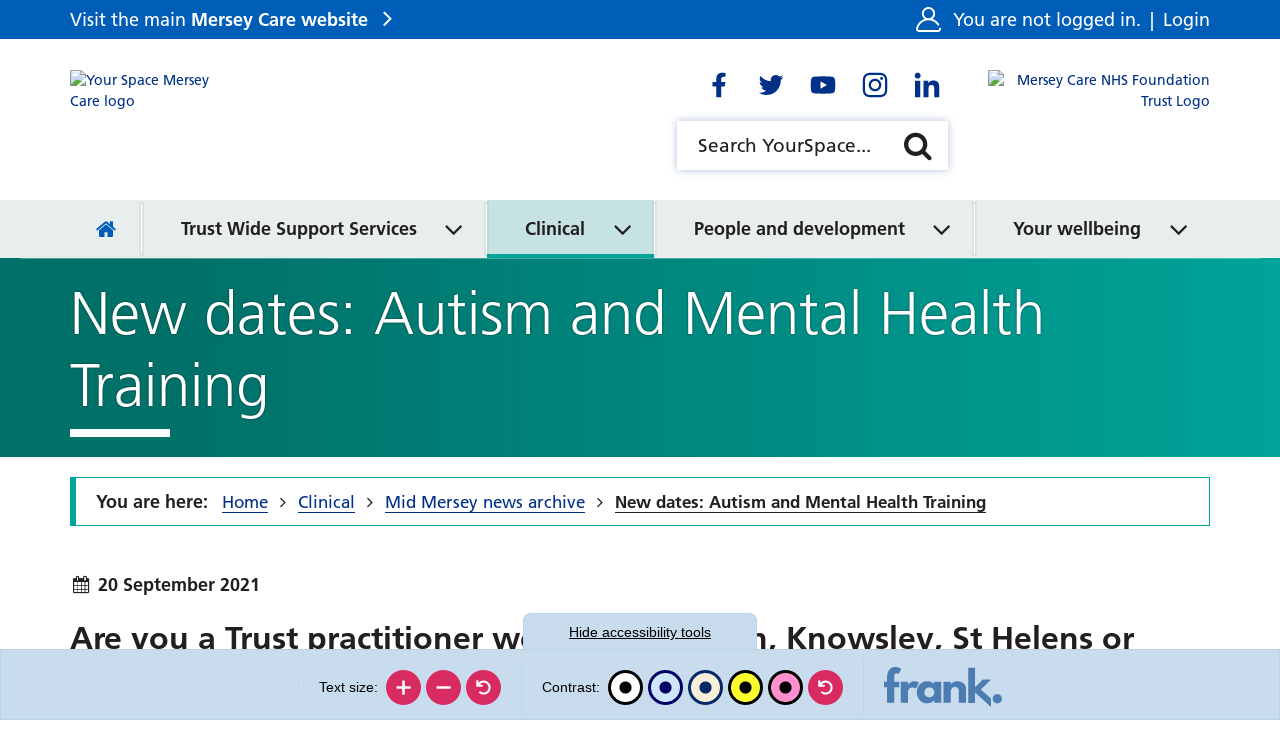

--- FILE ---
content_type: text/html; charset=UTF-8
request_url: https://yourspace.merseycare.nhs.uk/new-dates-autism-and-mental-health-training
body_size: 75747
content:
<!DOCTYPE html>
<html lang="en">
<head>
    <meta http-equiv="X-UA-Compatible" content="IE=edge">
    <meta name="viewport" content="width=device-width, initial-scale=1.0">
            <meta name="robots" content="noindex">
    
        <link rel="stylesheet" media="all" href="/application/themes/custom/css/combined.css">
    <link rel="stylesheet" media="all" href="/application/themes/custom/css/style.css?_=10" id="mainStylesheet" data-font="/application/files/cache/css/custom/accessibility/font_size.css?ts=1730486914" data-bw="/application/files/cache/css/custom/accessibility/bw_contrast.css?ts=1730486914" data-blue="/application/files/cache/css/custom/accessibility/blue_contrast.css?ts=1730486914" data-beige="/application/files/cache/css/custom/accessibility/beige_contrast.css?ts=1730486914" data-high="/application/files/cache/css/custom/accessibility/high_contrast.css?ts=1730486914" data-pink="/application/files/cache/css/custom/accessibility/pink_contrast.css?ts=1730486914">

    
<title>New dates: Autism and Mental Health Training :: YourSpace Mersey Care</title>

<meta http-equiv="content-type" content="text/html; charset=UTF-8"/>
<meta name="description" content="Are you a Trust practitioner working in Halton, Knowsley, St Helens or Warrington?"/>
<meta name="generator" content="concrete5"/>
<meta name="msapplication-TileImage" content="https://yourspace.merseycare.nhs.uk/application/files/3616/1798/5849/favicon-144.png"/>
<meta name="msapplication-TileColor" content="rgb(255, 255, 255)"/>
<meta name="theme-color" content="rgb(0, 94, 184)"/>
<meta property="twitter:card" content="summary"/>
<meta property="og:title" content="New dates: Autism and Mental Health Training :: YourSpace Mersey Care"/>
<meta property="og:url" content="https://yourspace.merseycare.nhs.uk/new-dates-autism-and-mental-health-training"/>
<meta property="og:type" content="website"/>
<meta property="og:locale" content="en_GB"/>
<meta property="og:site_name" content="YourSpace Mersey Care"/>
<meta property="og:description" content="Are you a Trust practitioner working in Halton, Knowsley, St Helens or Warrington?"/>
<meta property="og:image" content="https://yourspace.merseycare.nhs.uk/application/files/thumbnails/file_manager_detail/2816/2869/4469/autism_and_ld.jpg"/>
<link rel="shortcut icon" href="https://yourspace.merseycare.nhs.uk/application/files/6816/1798/5849/favicon.ico" type="image/x-icon"/>
<link rel="icon" href="https://yourspace.merseycare.nhs.uk/application/files/6816/1798/5849/favicon.ico" type="image/x-icon"/>
<link rel="apple-touch-icon" href="https://yourspace.merseycare.nhs.uk/application/files/7916/1798/5848/favicon-57.png"/>
<link rel="canonical" href="https://yourspace.merseycare.nhs.uk/new-dates-autism-and-mental-health-training">
<script>
    var CCM_DISPATCHER_FILENAME = "/index.php";
    var CCM_CID = 1252;
    var CCM_EDIT_MODE = false;
    var CCM_ARRANGE_MODE = false;
    var CCM_IMAGE_PATH = "/concrete/images";
    var CCM_TOOLS_PATH = "/index.php/tools/required";
    var CCM_APPLICATION_URL = "https://yourspace.merseycare.nhs.uk";
    var CCM_REL = "";
    var CCM_ACTIVE_LOCALE = "en_GB";
</script>

<meta name="robots" content="noindex">
<script src="/concrete/js/jquery.js?ccm_nocache=1a72ca0f3692b16db9673a9a89faff0649086c52"></script>
<link href="/packages/ckeditor_plugins/css/cke-plugin.css?ccm_nocache=f7ca6a21d278eb5ce64611aadbdb77ef1511d3dd" rel="stylesheet" type="text/css" media="all">
<!-- Global site tag (gtag.js) - Google Analytics -->
<script async src="https://www.googletagmanager.com/gtag/js?id=G-3NBBX4V420"></script>
<script>
  window.dataLayer = window.dataLayer || [];
  function gtag(){dataLayer.push(arguments);}
  gtag('js', new Date());

  gtag('config', 'G-3NBBX4V420');
</script>
    <link rel="stylesheet" media="all" href="/application/files/cache/css/custom/section/theme_aqua_green.css?ts=1730486920">
</head>
<body>

    <div class="ccm-page ccm-page-id-1252 page-type-news page-template-full no-edit-mode theme_aqua_green">

<div class="skiplinks">
    <a class="skiplinks__link" href="#main">Skip to main content</a>
    <a class="skiplinks__link hidden-sm hidden-xs" href="#nav">Skip to navigation</a>
    <a class="skiplinks__link" href="#accessibility-btn">Skip to accessibility tools</a>
</div>

<header class="header" id="header">
    <div class="header-top hidden-md hidden-lg">
        <div class="container">
            <div class="row">
                <div class="col-xs-24">
                    <div class="mobile-buttons">
                        <button type="button" class="mobile-btn header-tool-button hidden-md hidden-lg" data-for="header-mobile-tool-account" data-focus=".account-status" aria-expanded="false">
                            <span class="visually-hidden">Account status</span>
                            <i class="fa fa-user" aria-hidden="true"></i>
                        </button>
                        <button type="button" class="mobile-btn header-tool-button hidden-md hidden-lg" data-for="header-mobile-tool-social" data-focus=".social-links a" aria-expanded="false">
                            <span class="visually-hidden">Social links</span>
                            <i class="fa fa-share-alt" aria-hidden="true"></i>
                        </button>
                        <button type="button" class="mobile-btn header-tool-button hidden-md hidden-lg" data-for="header-mobile-tool-search" data-focus=".search-tool input" aria-expanded="false">
                            <span class="visually-hidden">Search bar</span>
                            <i class="fa fa-search" aria-hidden="true"></i>
                        </button>
                        <button type="button" class="mobile-btn nav-toggle hidden-md hidden-lg" aria-expanded="false">
                            <span class="visually-hidden">Mobile navigation</span>
                            <i class="fa fa-bars" aria-hidden="true"></i>
                        </button>
                    </div>
                </div>
            </div>
        </div>
    </div>
    <div class="header-bar">
        <div class="container">
            <div class="row">
                <div class="col-xs-24">
                    <div class="header-section">
                        <div class="header-col header-col-left">
                            <div class="header-trust-link hidden-sm hidden-xs">
                                <div class="core-style">
                                    <p class="trust-link"><a href="https://www.merseycare.nhs.uk/" target="_blank" rel="noopener">Visit the main <strong>Mersey Care website</strong></a></p>
                                </div>
                            </div>
                        </div>
                        <div class="header-col header-col-right">
                            <div class="header-account header-mobile-tool" id="header-mobile-tool-account">
                                <div class="core-style">
                                    <svg viewBox="0 0 512 512" aria-hidden="true">
                                        <path d="M510.702 438.722c-2.251-10.813-12.84-17.754-23.657-15.503-10.814 2.251-17.755 12.843-15.503 23.656 1.297 6.229-.248 12.613-4.236 17.519-2.31 2.841-7.461 7.606-15.999 7.606H60.693c-8.538 0-13.689-4.766-15.999-7.606-3.989-4.905-5.533-11.29-4.236-17.519 20.756-99.695 108.691-172.521 210.24-174.977 1.759.068 3.526.102 5.302.102 1.782 0 3.556-.035 5.322-.103 71.532 1.716 137.648 37.947 177.687 97.66 6.151 9.175 18.574 11.625 27.75 5.474 9.174-6.151 11.625-18.575 5.473-27.749-32.817-48.944-80.47-84.534-134.804-102.417C370.538 220.036 392 180.477 392 136 392 61.01 330.991 0 256 0S120 61.01 120 136c0 44.504 21.488 84.084 54.633 108.911-30.368 9.998-58.863 25.555-83.803 46.069-45.732 37.617-77.529 90.086-89.532 147.742-3.762 18.067.745 36.623 12.363 50.909C25.222 503.847 42.365 512 60.693 512h390.613c18.329 0 35.472-8.153 47.032-22.369 11.62-14.286 16.126-32.842 12.364-50.909zM160 136c0-52.935 43.065-96 96-96s96 43.065 96 96c0 51.305-40.455 93.339-91.141 95.878-1.617-.03-3.237-.045-4.859-.045-1.614 0-3.228.016-4.84.046C200.465 229.35 160 187.312 160 136z"/>
                                    </svg>
                                    <p class="account-status">
                                                                                    You are not logged in. <span>|</span> <a href="https://yourspace.merseycare.nhs.uk/login?rcID=1252">Login</a>
                                                                            </p>
                                </div>
                                <button class="close hidden-md hidden-lg" aria-label="Close account" aria-expanded="false">
                                    <i class="fa fa-close" aria-hidden="true"></i>
                                </button>
                            </div>
                        </div>
                    </div>
                </div>
            </div>
        </div>
    </div>
    <div class="header-main">
        <div class="container">
            <div class="row">
                <div class="col-xs-24">
                    <div class="header-section">
                                                    <div class="header-col header-col-left">
                                <div class="header-logo primary">
                                    <div class="core-style">
                                        

    <a href="https://yourspace.merseycare.nhs.uk/" title="Homepage" ><img src="/application/files/2916/2066/4302/your_space_logo.svg" alt="Your Space Mersey Care logo" class="ccm-svg ccm-image-block img-responsive bID-71867"></a>
                                    </div>
                                </div>
                            </div>
                        
                                                    <div class="header-col header-col-mid-left">
                                <div class="header-logo primary">
                                    <div class="core-style">
                                                                            </div>
                                </div>
                            </div>
                                                                            <div class="header-col header-col-middle">
                                                                    <div class="header-social header-mobile-tool" id="header-mobile-tool-social">
                                        <div class="core-style">
                                            

    <div class="social-links default" id="social-links-133">
    <ul class="list-inline">
            <li class="facebook vector">
            <a target="_blank" rel="noopener" href="https://www.facebook.com/MerseyCareNHSFoundationTrust" aria-label="Go to Facebook"><svg xmlns="http://www.w3.org/2000/svg" viewBox="0 0 512 512" aria-hidden="true"><g><path d="M325.8,274.8l8.3-54.3h-52.1v-35.2c0-14.9,7.3-29.3,30.6-29.3h23.7v-46.2c-13.9-2.2-27.9-3.5-42-3.7 c-42.9,0-70.9,26-70.9,73.1v41.4h-47.7v54.3h47.6V406H282V274.8H325.8z"/></g></svg></a>
        </li>
            <li class="twitter vector">
            <a target="_blank" rel="noopener" href="https://www.twitter.com/Mersey_Care" aria-label="Go to Twitter"><svg xmlns="http://www.w3.org/2000/svg" viewBox="0 0 512 512" aria-hidden="true"><g><path d="M375.2,194.9c0.2,2.7,0.2,5.4,0.2,8c0.1,81.3-61.8,175-174.9,175c-33.5,0.1-66.3-9.5-94.4-27.6c5,0.6,9.9,0.8,14.9,0.7 c27.7,0.1,54.6-9.2,76.4-26.2c-26.3-0.5-49.4-17.6-57.5-42.6c3.8,0.6,7.7,0.9,11.6,1c5.4,0,10.9-0.7,16.2-2.1 c-28.8-5.8-49.4-31-49.3-60.4v-0.7c8.5,4.8,18,7.5,27.8,7.8c-27.1-18-35.4-54.1-19-82.3c31.3,38.4,77.3,61.8,126.8,64.3 c-1-4.6-1.5-9.3-1.5-14.1c0.1-34,27.6-61.5,61.7-61.5c17,0,33.1,7.1,44.8,19.4c13.8-2.7,27-7.6,39-14.9 c-4.5,14.2-14.2,26.2-27.1,33.9c12.2-1.4,24.1-4.6,35.4-9.5C397.6,175.3,387.2,186.1,375.2,194.9L375.2,194.9z"/></g></svg></a>
        </li>
            <li class="youtube vector">
            <a target="_blank" rel="noopener" href="https://www.youtube.com/user/MerseyCareNHSTrust" aria-label="Go to Youtube"><svg xmlns="http://www.w3.org/2000/svg" viewBox="0 0 512 512" aria-hidden="true"><g><path d="M399.7,183.5c-3.5-13-13.6-23.2-26.5-26.7c-23.4-6.3-117.2-6.3-117.2-6.3s-93.8,0-117.2,6.3c-13,3.5-23,13.7-26.5,26.7 c-6.3,23.6-6.3,72.7-6.3,72.7s0,49.1,6.3,72.7c3.5,12.9,13.6,22.9,26.5,26.3c23.3,6.4,117.2,6.4,117.2,6.4s93.8,0,117.2-6.3 c12.9-3.3,23.1-13.4,26.5-26.3c6.3-23.5,6.3-72.7,6.3-72.7S406,207.1,399.7,183.5z M225.3,300.8v-89.2l78.4,44.6L225.3,300.8z"/></g></svg></a>
        </li>
            <li class="instagram vector">
            <a target="_blank" rel="noopener" href="https://www.instagram.com/merseycarenhsft/" aria-label="Go to Instagram"><svg xmlns="http://www.w3.org/2000/svg" viewBox="0 0 512 512" aria-hidden="true"><g><path d="M256,179.1c-42.5,0-76.9,34.4-76.9,76.9s34.4,76.9,76.9,76.9c42.5,0,76.9-34.4,76.9-76.9l0,0c0.1-42.4-34.2-76.8-76.6-76.9 C256.2,179.1,256.1,179.1,256,179.1z M256,306c-27.6,0-50-22.4-50-50s22.4-50,50-50c27.6,0,50,22.4,50,50 C306,283.5,283.6,305.9,256,306z M354,176c0,9.9-8,17.9-17.9,17.9s-17.9-8-17.9-17.9s8-17.9,17.9-17.9C346,158,354,166,354,176 C354,175.9,354,175.9,354,176L354,176z M404.9,194.2c-1.1-24-6.6-45.3-24.2-62.9s-38.8-23-62.8-24.2c-24.8-1.4-99-1.4-123.8,0 c-24,1.1-45.2,6.6-62.8,24.2c-17.6,17.5-23,38.8-24.2,62.8c-1.4,24.8-1.4,99,0,123.8c1.1,24,6.6,45.3,24.2,62.8s38.8,23,62.8,24.2 c24.8,1.4,99,1.4,123.8,0c24-1.1,45.3-6.6,62.8-24.2s23-38.8,24.2-62.8C406.4,293.1,406.4,218.9,404.9,194.2z M372.9,344.4 c-5.1,13-15.5,23.4-28.5,28.5c-19.7,7.8-66.6,6-88.4,6s-68.7,1.7-88.4-6c-13-5.1-23.4-15.5-28.5-28.5c-7.8-19.8-6-66.6-6-88.4 s-1.7-68.7,6-88.4c5.1-13,15.5-23.4,28.5-28.5c19.7-7.8,66.6-6,88.4-6s68.7-1.7,88.4,6c13,5.1,23.4,15.5,28.5,28.5 c7.8,19.7,6,66.6,6,88.4S380.8,324.7,372.9,344.4L372.9,344.4z"/></g></svg></a>
        </li>
            <li class="linkedin vector">
            <a target="_blank" rel="noopener" href="https://www.linkedin.com/company/1229916/" aria-label="Go to LinkedIn"><svg xmlns="http://www.w3.org/2000/svg" viewBox="0 0 512 512" aria-hidden="true"><g><path d="M173.1,406H111V205.7h62.2L173.1,406z M142,178.4c-19.9,0-36-16.5-36-36.4c0-19.9,16.1-36,36-36s36,16.1,36,36 C178,161.9,161.9,178.4,142,178.4z M405.9,406h-62.1v-97.5c0-23.2-0.5-53-32.3-53c-32.3,0-37.3,25.2-37.3,51.4V406h-62.1V205.7h59.7 V233h0.9c8.3-15.7,28.6-32.4,58.9-32.4c63,0,74.5,41.5,74.5,95.3L405.9,406L405.9,406z"/></g></svg></a>
        </li>
        </ul>
</div>

                                        </div>
                                        <button class="close hidden-md hidden-lg" aria-label="Close social links" aria-expanded="false">
                                            <i class="fa fa-close" aria-hidden="true"></i>
                                        </button>
                                    </div>
                                                                                                    <div class="header-search header-mobile-tool " id="header-mobile-tool-search">
                                        <div class="core-style">
                                            

    
<div class="search-block default">
    <div class="search-form search-tool">
        <form action="https://yourspace.merseycare.nhs.uk/search" method="GET">
                        <div class="inline-submit">
                <div class="form-group input keyword-input">
                    <label for="search-query-1141" class="visually-hidden">Search YourSpace</label>
                    <input name="query" id="search-query-1141" type="text" value="" placeholder="Search YourSpace..." class="search-field" />
                </div>

                <button type="submit" class="submit-btn">
                    <i class="fa fa-search" aria-hidden="true"></i>
                    <span class="visually-hidden">Search</span>
                </button>
            </div>
        </form>
    </div>
</div>

                                        </div>
                                        <button class="close hidden-md hidden-lg" aria-label="Close search" aria-expanded="false">
                                            <i class="fa fa-close" aria-hidden="true"></i>
                                        </button>
                                    </div>
                                                            </div>
                                                                            <div class="header-col header-col-right">
                                <div class="header-logo secondary">
                                    <div class="core-style">
                                        

    <a href="https://www.merseycare.nhs.uk/" title="Mersey Care NHS trust homepage" target="_blank"><img src="/application/files/2416/2029/3715/mct-logo-right.svg" alt="Mersey Care NHS Foundation Trust Logo" class="ccm-svg ccm-image-block img-responsive bID-1147"></a>
                                    </div>
                                </div>
                            </div>
                                            </div>
                </div>
            </div>
        </div>
    </div>
    <nav class="navigation" id="nav">
        <div class="container">
            <div class="row">
                <div class="col-xs-24">
                    <div class="core-style">
                        

    
<ul class="nav mega"><li class="nav-first nav-home  level-1"><div class="item-wrapper"><a href="https://yourspace.merseycare.nhs.uk/" target="_self" class="nav-item nav-first nav-home "><span><i class="fa fa-home hidden-sm hidden-xs" aria-hidden="true"></i> <span class="visually-hidden nav-title">Home</span></span></a></div></li><li class="nav-dropdown nav-dark-pink  level-1"><div class="item-wrapper"><a href="https://yourspace.merseycare.nhs.uk/trust-wide-support-services" target="_self" class="nav-item nav-dropdown nav-dark-pink "><span>Trust Wide Support Services</span></a><button class="sub-button" id="sub-btn-223" aria-haspopup="true" aria-expanded="false"><span></span><span class="visually-hidden">Trust Wide Support Services</span></button><ul class="sub-menu nav-dropdown nav-dark-pink  level-2" aria-labelledby="sub-btn-223"><li class="nav-dropdown-title"><div class="item-wrapper"><button type="button" class="back-button"><span></span><span class="visually-hidden">Return to previous menu</span></button><a href="https://yourspace.merseycare.nhs.uk/trust-wide-support-services" target="_self" aria-hidden="true" tabindex="-1"><span>Trust Wide Support Services</span></a></div></li><li class="nav-first nav-dropdown  level-2"><div class="item-wrapper"><a href="https://yourspace.merseycare.nhs.uk/trust-wide-support-services/mersey-care-who-we-are" target="_self" class="nav-item nav-first nav-dropdown " tabindex="-1"><span>Mersey Care - who we are</span></a><button class="sub-button" id="sub-btn-5386" aria-haspopup="true" aria-expanded="false"><span></span><span class="visually-hidden">Mersey Care - who we are</span></button><ul class="sub-menu nav-first nav-dropdown  level-3" aria-labelledby="sub-btn-5386"><li class="nav-dropdown-title"><div class="item-wrapper"><button type="button" class="back-button"><span></span><span class="visually-hidden">Return to previous menu</span></button><a href="https://yourspace.merseycare.nhs.uk/trust-wide-support-services/mersey-care-who-we-are" target="_self" aria-hidden="true" tabindex="-1"><span>Mersey Care - who we are</span></a></div></li><li class="nav-first  level-3"><div class="item-wrapper"><a href="https://yourspace.merseycare.nhs.uk/trust-wide-support-services/mersey-care-who-we-are/about-mersey-care" target="_self" class="nav-item nav-first " tabindex="-1"><span>About Mersey Care</span></a></div></li><li class="  level-3"><div class="item-wrapper"><a href="https://yourspace.merseycare.nhs.uk/trust-wide-support-services/mersey-care-who-we-are/board-directors" target="_self" class="nav-item  " tabindex="-1"><span>Our Board of Directors</span></a></div></li><li class="nav-dropdown  level-3"><div class="item-wrapper"><a href="https://yourspace.merseycare.nhs.uk/strategy-and-values" target="_self" class="nav-item nav-dropdown " tabindex="-1"><span>Our strategy, plans and values</span></a><button class="sub-button" id="sub-btn-995" aria-haspopup="true" aria-expanded="false"><span></span><span class="visually-hidden">Our strategy, plans and values</span></button><ul class="sub-menu nav-dropdown  level-4" aria-labelledby="sub-btn-995"><li class="nav-dropdown-title"><div class="item-wrapper"><button type="button" class="back-button"><span></span><span class="visually-hidden">Return to previous menu</span></button><a href="https://yourspace.merseycare.nhs.uk/strategy-and-values" target="_self" aria-hidden="true" tabindex="-1"><span>Our strategy, plans and values</span></a></div></li><li class="nav-first nav-dropdown  level-4"><div class="item-wrapper"><a href="https://yourspace.merseycare.nhs.uk/strategy-and-values/our-strategic-framework" target="_self" class="nav-item nav-first nav-dropdown " tabindex="-1"><span>Our strategy</span></a><button class="sub-button" id="sub-btn-6530" aria-haspopup="true" aria-expanded="false"><span></span><span class="visually-hidden">Our strategy</span></button><ul class="sub-menu nav-first nav-dropdown  level-5" aria-labelledby="sub-btn-6530"><li class="nav-dropdown-title"><div class="item-wrapper"><button type="button" class="back-button"><span></span><span class="visually-hidden">Return to previous menu</span></button><a href="https://yourspace.merseycare.nhs.uk/strategy-and-values/our-strategic-framework" target="_self" aria-hidden="true" tabindex="-1"><span>Our strategy</span></a></div></li><li class="nav-first  level-5"><div class="item-wrapper"><a href="https://yourspace.merseycare.nhs.uk/strategy-and-values/our-strategic-framework/introducing-super-six" target="_self" class="nav-item nav-first " tabindex="-1"><span>Introducing the super six</span></a></div></li><li class="  level-5"><div class="item-wrapper"><a href="https://yourspace.merseycare.nhs.uk/strategy-and-values/our-strategic-framework/our-strategy-made-simple" target="_self" class="nav-item  " tabindex="-1"><span>Our strategy made simple</span></a></div></li><li class="nav-last  level-5"><div class="item-wrapper"><a href="https://yourspace.merseycare.nhs.uk/strategy-and-values/our-strategic-framework/mersey-care-2028" target="_self" class="nav-item nav-last " tabindex="-1"><span>Mersey Care in 2028</span></a></div></li></ul></div></li><li class="  level-4"><div class="item-wrapper"><a href="https://yourspace.merseycare.nhs.uk/supporting-plans-and-strategies" target="_self" class="nav-item  " tabindex="-1"><span>Our Operational Plan</span></a></div></li><li class="  level-4"><div class="item-wrapper"><a href="https://yourspace.merseycare.nhs.uk/perfect-care-goals" target="_self" class="nav-item  " tabindex="-1"><span>Our values and Perfect Care Goals</span></a></div></li><li class="  level-4"><div class="item-wrapper"><a href="https://yourspace.merseycare.nhs.uk/strategy-and-values/supporting-strategic-plans" target="_self" class="nav-item  " tabindex="-1"><span>Supporting strategic plans</span></a></div></li><li class="nav-last  level-4"><div class="item-wrapper"><a href="https://yourspace.merseycare.nhs.uk/strategy-and-values/our-journey-so-far" target="_self" class="nav-item nav-last " tabindex="-1"><span>Our journey so far</span></a></div></li></ul></div></li><li class="nav-dropdown  level-3"><div class="item-wrapper"><a href="https://yourspace.merseycare.nhs.uk/restorative-just-culture" target="_self" class="nav-item nav-dropdown " tabindex="-1"><span>Restorative Just Culture</span></a><button class="sub-button" id="sub-btn-307" aria-haspopup="true" aria-expanded="false"><span></span><span class="visually-hidden">Restorative Just Culture</span></button><ul class="sub-menu nav-dropdown  level-4" aria-labelledby="sub-btn-307"><li class="nav-dropdown-title"><div class="item-wrapper"><button type="button" class="back-button"><span></span><span class="visually-hidden">Return to previous menu</span></button><a href="https://yourspace.merseycare.nhs.uk/restorative-just-culture" target="_self" aria-hidden="true" tabindex="-1"><span>Restorative Just Culture</span></a></div></li><li class="nav-first nav-last  level-4"><div class="item-wrapper"><a href="https://yourspace.merseycare.nhs.uk/restorative-just-culture/restorative-just-and-learning-culture-q-sessions" target="_self" class="nav-item nav-first nav-last " tabindex="-1"><span>Restorative Just and Learning Culture Q&amp;A sessions</span></a></div></li></ul></div></li><li class="nav-last  level-3"><div class="item-wrapper"><a href="https://yourspace.merseycare.nhs.uk/trust-wide-support-services/mersey-care-who-we-are/nhs-10-year-plan" target="_self" class="nav-item nav-last " tabindex="-1"><span>NHS 10 Year Plan</span></a></div></li></ul></div></li><li class="nav-dropdown  level-2"><div class="item-wrapper"><a href="https://yourspace.merseycare.nhs.uk/health-absence-system" target="_self" class="nav-item nav-dropdown " tabindex="-1"><span>Absence and health management</span></a><button class="sub-button" id="sub-btn-1417" aria-haspopup="true" aria-expanded="false"><span></span><span class="visually-hidden">Absence and health management</span></button><ul class="sub-menu nav-dropdown  level-3" aria-labelledby="sub-btn-1417"><li class="nav-dropdown-title"><div class="item-wrapper"><button type="button" class="back-button"><span></span><span class="visually-hidden">Return to previous menu</span></button><a href="https://yourspace.merseycare.nhs.uk/health-absence-system" target="_self" aria-hidden="true" tabindex="-1"><span>Absence and health management</span></a></div></li><li class="nav-first  level-3"><div class="item-wrapper"><a href="https://yourspace.merseycare.nhs.uk/absence-manager" target="_self" class="nav-item nav-first " tabindex="-1"><span>Absence manager</span></a></div></li><li class="  level-3"><div class="item-wrapper"><a href="https://yourspace.merseycare.nhs.uk/empactis-health-manager" target="_self" class="nav-item  " tabindex="-1"><span>Health Manager (discontinued)</span></a></div></li><li class="nav-dropdown  level-3"><div class="item-wrapper"><a href="https://yourspace.merseycare.nhs.uk/health-absence-system/hr-case-manager" target="_self" class="nav-item nav-dropdown " tabindex="-1"><span>HR Case Manager</span></a><button class="sub-button" id="sub-btn-1512" aria-haspopup="true" aria-expanded="false"><span></span><span class="visually-hidden">HR Case Manager</span></button><ul class="sub-menu nav-dropdown  level-4" aria-labelledby="sub-btn-1512"><li class="nav-dropdown-title"><div class="item-wrapper"><button type="button" class="back-button"><span></span><span class="visually-hidden">Return to previous menu</span></button><a href="https://yourspace.merseycare.nhs.uk/health-absence-system/hr-case-manager" target="_self" aria-hidden="true" tabindex="-1"><span>HR Case Manager</span></a></div></li><li class="nav-first nav-last  level-4"><div class="item-wrapper"><a href="https://yourspace.merseycare.nhs.uk/hro1-hr41" target="_self" class="nav-item nav-first nav-last " tabindex="-1"><span>HRO1 and HR41 Case Manager</span></a></div></li></ul></div></li><li class="nav-dropdown  level-3"><div class="item-wrapper"><a href="https://yourspace.merseycare.nhs.uk/health-absence-system/occupational-health-and-wellbeing-referrals" target="_self" class="nav-item nav-dropdown " tabindex="-1"><span>Occupational Health and Wellbeing referrals</span></a><button class="sub-button" id="sub-btn-5030" aria-haspopup="true" aria-expanded="false"><span></span><span class="visually-hidden">Occupational Health and Wellbeing referrals</span></button><ul class="sub-menu nav-dropdown  level-4" aria-labelledby="sub-btn-5030"><li class="nav-dropdown-title"><div class="item-wrapper"><button type="button" class="back-button"><span></span><span class="visually-hidden">Return to previous menu</span></button><a href="https://yourspace.merseycare.nhs.uk/health-absence-system/occupational-health-and-wellbeing-referrals" target="_self" aria-hidden="true" tabindex="-1"><span>Occupational Health and Wellbeing referrals</span></a></div></li><li class="nav-first nav-last  level-4"><div class="item-wrapper"><a href="https://yourspace.merseycare.nhs.uk/health-absence-system/occupational-health-and-wellbeing-referrals/occupational-health-pre-referral-form-pilot" target="_self" class="nav-item nav-first nav-last " tabindex="-1"><span>Occupational Health pre-referral form (pilot)</span></a></div></li></ul></div></li><li class="  level-3"><div class="item-wrapper"><a href="https://yourspace.merseycare.nhs.uk/health-absence-system/managers-toolkit" target="_self" class="nav-item  " tabindex="-1"><span>Manager&rsquo;s toolkit</span></a></div></li><li class="  level-3"><div class="item-wrapper"><a href="https://yourspace.merseycare.nhs.uk/health-absence-system/related-policies" target="_self" class="nav-item  " tabindex="-1"><span>Related policies</span></a></div></li><li class="  level-3"><div class="item-wrapper"><a href="https://yourspace.merseycare.nhs.uk/health-absence-system/rapid-access-physiotherapy-service" target="_self" class="nav-item  " tabindex="-1"><span>Rapid Access Physiotherapy Service</span></a></div></li><li class="  level-3"><div class="item-wrapper"><a href="https://yourspace.merseycare.nhs.uk/health-absence-system/workplace-adjustment-passports" target="_self" class="nav-item  " tabindex="-1"><span>Workplace Adjustment Passports</span></a></div></li><li class="nav-last  level-3"><div class="item-wrapper"><a href="https://yourspace.merseycare.nhs.uk/supporting-you-stay-well" target="_self" class="nav-item nav-last " tabindex="-1"><span>Supporting you to stay well</span></a></div></li></ul></div></li><li class="nav-dropdown  level-2"><div class="item-wrapper"><a href="https://yourspace.merseycare.nhs.uk/cqc-qrv-1" target="_self" class="nav-item nav-dropdown " tabindex="-1"><span>Care Quality Commission and Quality Review Visits</span></a><button class="sub-button" id="sub-btn-1579" aria-haspopup="true" aria-expanded="false"><span></span><span class="visually-hidden">Care Quality Commission and Quality Review Visits</span></button><ul class="sub-menu nav-dropdown  level-3" aria-labelledby="sub-btn-1579"><li class="nav-dropdown-title"><div class="item-wrapper"><button type="button" class="back-button"><span></span><span class="visually-hidden">Return to previous menu</span></button><a href="https://yourspace.merseycare.nhs.uk/cqc-qrv-1" target="_self" aria-hidden="true" tabindex="-1"><span>Care Quality Commission and Quality Review Visits</span></a></div></li><li class="nav-first nav-dropdown  level-3"><div class="item-wrapper"><a href="https://yourspace.merseycare.nhs.uk/CQC-QRV/qrv" target="_self" class="nav-item nav-first nav-dropdown " tabindex="-1"><span>Quality Review Visit (QRV) Accreditation framework</span></a><button class="sub-button" id="sub-btn-1797" aria-haspopup="true" aria-expanded="false"><span></span><span class="visually-hidden">Quality Review Visit (QRV) Accreditation framework</span></button><ul class="sub-menu nav-first nav-dropdown  level-4" aria-labelledby="sub-btn-1797"><li class="nav-dropdown-title"><div class="item-wrapper"><button type="button" class="back-button"><span></span><span class="visually-hidden">Return to previous menu</span></button><a href="https://yourspace.merseycare.nhs.uk/CQC-QRV/qrv" target="_self" aria-hidden="true" tabindex="-1"><span>Quality Review Visit (QRV) Accreditation framework</span></a></div></li><li class="nav-first nav-dropdown  level-4"><div class="item-wrapper"><a href="https://yourspace.merseycare.nhs.uk/qrv-self-assessments" target="_self" class="nav-item nav-first nav-dropdown " tabindex="-1"><span>Self Assessments</span></a><button class="sub-button" id="sub-btn-1850" aria-haspopup="true" aria-expanded="false"><span></span><span class="visually-hidden">Self Assessments</span></button><ul class="sub-menu nav-first nav-dropdown  level-5" aria-labelledby="sub-btn-1850"><li class="nav-dropdown-title"><div class="item-wrapper"><button type="button" class="back-button"><span></span><span class="visually-hidden">Return to previous menu</span></button><a href="https://yourspace.merseycare.nhs.uk/qrv-self-assessments" target="_self" aria-hidden="true" tabindex="-1"><span>Self Assessments</span></a></div></li><li class="nav-first nav-last  level-5"><div class="item-wrapper"><a href="https://yourspace.merseycare.nhs.uk/use-self-assessment-data" target="_self" class="nav-item nav-first nav-last " tabindex="-1"><span>Use of self assessment data</span></a></div></li></ul></div></li><li class="nav-dropdown  level-4"><div class="item-wrapper"><a href="https://yourspace.merseycare.nhs.uk/CQC-QRV/qrv/qrv-evidence-requirements" target="_self" class="nav-item nav-dropdown " tabindex="-1"><span>QRV Accreditation</span></a><button class="sub-button" id="sub-btn-1801" aria-haspopup="true" aria-expanded="false"><span></span><span class="visually-hidden">QRV Accreditation</span></button><ul class="sub-menu nav-dropdown  level-5" aria-labelledby="sub-btn-1801"><li class="nav-dropdown-title"><div class="item-wrapper"><button type="button" class="back-button"><span></span><span class="visually-hidden">Return to previous menu</span></button><a href="https://yourspace.merseycare.nhs.uk/CQC-QRV/qrv/qrv-evidence-requirements" target="_self" aria-hidden="true" tabindex="-1"><span>QRV Accreditation</span></a></div></li><li class="nav-first nav-last  level-5"><div class="item-wrapper"><a href="https://yourspace.merseycare.nhs.uk/QRV-further-information" target="_self" class="nav-item nav-first nav-last " tabindex="-1"><span>Further information</span></a></div></li></ul></div></li><li class="nav-last  level-4"><div class="item-wrapper"><a href="https://yourspace.merseycare.nhs.uk/CQC-QRV/qrv/1915" target="_self" class="nav-item nav-last " tabindex="-1"><span>Excelling</span></a></div></li></ul></div></li><li class="nav-dropdown  level-3"><div class="item-wrapper"><a href="https://yourspace.merseycare.nhs.uk/cqc-updates" target="_self" class="nav-item nav-dropdown " tabindex="-1"><span>CQC</span></a><button class="sub-button" id="sub-btn-1794" aria-haspopup="true" aria-expanded="false"><span></span><span class="visually-hidden">CQC</span></button><ul class="sub-menu nav-dropdown  level-4" aria-labelledby="sub-btn-1794"><li class="nav-dropdown-title"><div class="item-wrapper"><button type="button" class="back-button"><span></span><span class="visually-hidden">Return to previous menu</span></button><a href="https://yourspace.merseycare.nhs.uk/cqc-updates" target="_self" aria-hidden="true" tabindex="-1"><span>CQC</span></a></div></li><li class="nav-first  level-4"><div class="item-wrapper"><a href="https://yourspace.merseycare.nhs.uk/cqc-news-updates" target="_self" class="nav-item nav-first " tabindex="-1"><span>CQC news and updates</span></a></div></li><li class="  level-4"><div class="item-wrapper"><a href="https://yourspace.merseycare.nhs.uk/CQC-visits" target="_self" class="nav-item  " tabindex="-1"><span>Preparing your team for a visit and information requests</span></a></div></li><li class="  level-4"><div class="item-wrapper"><a href="https://yourspace.merseycare.nhs.uk/CQC-update" target="_self" class="nav-item  " tabindex="-1"><span>CQC Quality Statements</span></a></div></li><li class="  level-4"><div class="item-wrapper"><a href="https://yourspace.merseycare.nhs.uk/what-happens-cqc-inspections" target="_self" class="nav-item  " tabindex="-1"><span>Facilitating Mental Health Act visits</span></a></div></li><li class="  level-4"><div class="item-wrapper"><a href="https://yourspace.merseycare.nhs.uk/cqc-strategy" target="_self" class="nav-item  " tabindex="-1"><span>Engagement Meetings</span></a></div></li><li class="  level-4"><div class="item-wrapper"><a href="https://yourspace.merseycare.nhs.uk/cqc-updates/cqc-registration" target="_self" class="nav-item  " tabindex="-1"><span>CQC Registration</span></a></div></li><li class="  level-4"><div class="item-wrapper"><a href="https://yourspace.merseycare.nhs.uk/briefing-packs" target="_self" class="nav-item  " tabindex="-1"><span>Briefing packs</span></a></div></li><li class="  level-4"><div class="item-wrapper"><a href="https://yourspace.merseycare.nhs.uk/staff-handbook" target="_self" class="nav-item  " tabindex="-1"><span>Staff handbook</span></a></div></li><li class="  level-4"><div class="item-wrapper"><a href="https://yourspace.merseycare.nhs.uk/cqc-other-information" target="_self" class="nav-item  " tabindex="-1"><span>CQC News and Updates</span></a></div></li><li class="nav-last  level-4"><div class="item-wrapper"><a href="https://yourspace.merseycare.nhs.uk/cqc-updates/cqc-notifications" target="_self" class="nav-item nav-last " tabindex="-1"><span>CQC Notifications</span></a></div></li></ul></div></li><li class="nav-last  level-3"><div class="item-wrapper"><a href="https://yourspace.merseycare.nhs.uk/cqc-qrv-meet-team" target="_self" class="nav-item nav-last " tabindex="-1"><span>Meet the team</span></a></div></li></ul></div></li><li class="nav-dropdown  level-2"><div class="item-wrapper"><a href="https://yourspace.merseycare.nhs.uk/centre-perfect-care" target="_self" class="nav-item nav-dropdown " tabindex="-1"><span>Centre for Perfect Care</span></a><button class="sub-button" id="sub-btn-285" aria-haspopup="true" aria-expanded="false"><span></span><span class="visually-hidden">Centre for Perfect Care</span></button><ul class="sub-menu nav-dropdown  level-3" aria-labelledby="sub-btn-285"><li class="nav-dropdown-title"><div class="item-wrapper"><button type="button" class="back-button"><span></span><span class="visually-hidden">Return to previous menu</span></button><a href="https://yourspace.merseycare.nhs.uk/centre-perfect-care" target="_self" aria-hidden="true" tabindex="-1"><span>Centre for Perfect Care</span></a></div></li><li class="nav-first nav-dropdown  level-3"><div class="item-wrapper"><a href="https://yourspace.merseycare.nhs.uk/centre-perfect-care/quality-improvement" target="_self" class="nav-item nav-first nav-dropdown " tabindex="-1"><span>Quality Improvement</span></a><button class="sub-button" id="sub-btn-3717" aria-haspopup="true" aria-expanded="false"><span></span><span class="visually-hidden">Quality Improvement</span></button><ul class="sub-menu nav-first nav-dropdown  level-4" aria-labelledby="sub-btn-3717"><li class="nav-dropdown-title"><div class="item-wrapper"><button type="button" class="back-button"><span></span><span class="visually-hidden">Return to previous menu</span></button><a href="https://yourspace.merseycare.nhs.uk/centre-perfect-care/quality-improvement" target="_self" aria-hidden="true" tabindex="-1"><span>Quality Improvement</span></a></div></li><li class="nav-first  level-4"><div class="item-wrapper"><a href="https://yourspace.merseycare.nhs.uk/centre-perfect-care/quality-improvement/meet-team" target="_self" class="nav-item nav-first " tabindex="-1"><span>Meet the team</span></a></div></li><li class="  level-4"><div class="item-wrapper"><a href="https://yourspace.merseycare.nhs.uk/centre-perfect-care/quality-improvement/how-can-quality-improvement-team-help-you" target="_self" class="nav-item  " tabindex="-1"><span>How can the Quality Improvement team help you?</span></a></div></li><li class="  level-4"><div class="item-wrapper"><a href="https://yourspace.merseycare.nhs.uk/centre-perfect-care/quality-improvement/training-and-support" target="_self" class="nav-item  " tabindex="-1"><span>Training and support</span></a></div></li><li class="nav-last  level-4"><div class="item-wrapper"><a href="https://yourspace.merseycare.nhs.uk/centre-perfect-care/quality-improvement/resource-library" target="_self" class="nav-item nav-last " tabindex="-1"><span>Resource Library</span></a></div></li></ul></div></li><li class="nav-dropdown  level-3"><div class="item-wrapper"><a href="https://yourspace.merseycare.nhs.uk/centre-perfect-care/clinical-audit" target="_self" class="nav-item nav-dropdown " tabindex="-1"><span>Clinical Audit</span></a><button class="sub-button" id="sub-btn-3722" aria-haspopup="true" aria-expanded="false"><span></span><span class="visually-hidden">Clinical Audit</span></button><ul class="sub-menu nav-dropdown  level-4" aria-labelledby="sub-btn-3722"><li class="nav-dropdown-title"><div class="item-wrapper"><button type="button" class="back-button"><span></span><span class="visually-hidden">Return to previous menu</span></button><a href="https://yourspace.merseycare.nhs.uk/centre-perfect-care/clinical-audit" target="_self" aria-hidden="true" tabindex="-1"><span>Clinical Audit</span></a></div></li><li class="nav-first nav-last  level-4"><div class="item-wrapper"><a href="https://yourspace.merseycare.nhs.uk/clinical-audit-week-25" target="_self" class="nav-item nav-first nav-last " tabindex="-1"><span>Clinical Audit Awareness Week</span></a></div></li></ul></div></li><li class="  level-3"><div class="item-wrapper"><a href="https://yourspace.merseycare.nhs.uk/centre-perfect-care/clinical-outcomes" target="_self" class="nav-item  " tabindex="-1"><span>Clinical Outcomes (Routine Outcome Measures)</span></a></div></li><li class="  level-3"><div class="item-wrapper"><a href="https://yourspace.merseycare.nhs.uk/centre-perfect-care/hopes-model" target="_self" class="nav-item  " tabindex="-1"><span>HOPE(S) model</span></a></div></li><li class="  level-3"><div class="item-wrapper"><a href="https://yourspace.merseycare.nhs.uk/suicide-prevention-1" target="_self" class="nav-item  " tabindex="-1"><span>Suicide prevention</span></a></div></li><li class="  level-3"><div class="item-wrapper"><a href="https://yourspace.merseycare.nhs.uk/centre-perfect-care/nice" target="_self" class="nav-item  " tabindex="-1"><span>NICE</span></a></div></li><li class="  level-3"><div class="item-wrapper"><a href="https://yourspace.merseycare.nhs.uk/centre-perfect-care/reducing-restrictive-practice-rrp" target="_self" class="nav-item  " tabindex="-1"><span>Reducing Restrictive Practice (RRP)</span></a></div></li><li class="nav-last nav-dropdown  level-3"><div class="item-wrapper"><a href="https://yourspace.merseycare.nhs.uk/evidence-and-library-services-2" target="_self" class="nav-item nav-last nav-dropdown " tabindex="-1"><span>Evidence and library services</span></a><button class="sub-button" id="sub-btn-676" aria-haspopup="true" aria-expanded="false"><span></span><span class="visually-hidden">Evidence and library services</span></button><ul class="sub-menu nav-last nav-dropdown  level-4" aria-labelledby="sub-btn-676"><li class="nav-dropdown-title"><div class="item-wrapper"><button type="button" class="back-button"><span></span><span class="visually-hidden">Return to previous menu</span></button><a href="https://yourspace.merseycare.nhs.uk/evidence-and-library-services-2" target="_self" aria-hidden="true" tabindex="-1"><span>Evidence and library services</span></a></div></li><li class="nav-first  level-4"><div class="item-wrapper"><a href="https://yourspace.merseycare.nhs.uk/hollins-park-library" target="_self" class="nav-item nav-first " tabindex="-1"><span>Hollins Park Library</span></a></div></li><li class="  level-4"><div class="item-wrapper"><a href="https://yourspace.merseycare.nhs.uk/rathbone-hospital-library" target="_self" class="nav-item  " tabindex="-1"><span>Rathbone Hospital Library</span></a></div></li><li class="  level-4"><div class="item-wrapper"><a href="https://yourspace.merseycare.nhs.uk/evidence-and-library-services-2/patients-library" target="_self" class="nav-item  " tabindex="-1"><span>Patients Library</span></a></div></li><li class="  level-4"><div class="item-wrapper"><a href="https://yourspace.merseycare.nhs.uk/Maghull-health-park-library" target="_self" class="nav-item  " tabindex="-1"><span>Maghull Health Park library</span></a></div></li><li class="  level-4"><div class="item-wrapper"><a href="https://yourspace.merseycare.nhs.uk/evidence-and-library-services-2/your-health-collection-2022" target="_self" class="nav-item  " tabindex="-1"><span>Your Health Collection 2022</span></a></div></li><li class="  level-4"><div class="item-wrapper"><a href="https://yourspace.merseycare.nhs.uk/evidence-and-library-services/hollins-park-library/uplifting-resources-nhs-nhs" target="_self" class="nav-item  " tabindex="-1"><span>Uplifting resources for the NHS from the NHS</span></a></div></li><li class="  level-4"><div class="item-wrapper"><a href="https://yourspace.merseycare.nhs.uk/evidence-and-library-services/hollins-park-library/journals" target="_self" class="nav-item  " tabindex="-1"><span>Journals</span></a></div></li><li class="  level-4"><div class="item-wrapper"><a href="https://yourspace.merseycare.nhs.uk/evidence-and-library-services/hollins-park-library/nhs-openathens-accounts" target="_self" class="nav-item  " tabindex="-1"><span>NHS OpenAthens accounts</span></a></div></li><li class="nav-last  level-4"><div class="item-wrapper"><a href="https://yourspace.merseycare.nhs.uk/books-and-e-books" target="_self" class="nav-item nav-last " tabindex="-1"><span>Books and e-Books</span></a></div></li></ul></div></li></ul></div></li><li class="nav-dropdown  level-2"><div class="item-wrapper"><a href="https://yourspace.merseycare.nhs.uk/communications" target="_self" class="nav-item nav-dropdown " tabindex="-1"><span>Communications</span></a><button class="sub-button" id="sub-btn-256" aria-haspopup="true" aria-expanded="false"><span></span><span class="visually-hidden">Communications</span></button><ul class="sub-menu nav-dropdown  level-3" aria-labelledby="sub-btn-256"><li class="nav-dropdown-title"><div class="item-wrapper"><button type="button" class="back-button"><span></span><span class="visually-hidden">Return to previous menu</span></button><a href="https://yourspace.merseycare.nhs.uk/communications" target="_self" aria-hidden="true" tabindex="-1"><span>Communications</span></a></div></li><li class="nav-first nav-dropdown  level-3"><div class="item-wrapper"><a href="https://yourspace.merseycare.nhs.uk/communications-meet-team" target="_self" class="nav-item nav-first nav-dropdown " tabindex="-1"><span>About the team</span></a><button class="sub-button" id="sub-btn-257" aria-haspopup="true" aria-expanded="false"><span></span><span class="visually-hidden">About the team</span></button><ul class="sub-menu nav-first nav-dropdown  level-4" aria-labelledby="sub-btn-257"><li class="nav-dropdown-title"><div class="item-wrapper"><button type="button" class="back-button"><span></span><span class="visually-hidden">Return to previous menu</span></button><a href="https://yourspace.merseycare.nhs.uk/communications-meet-team" target="_self" aria-hidden="true" tabindex="-1"><span>About the team</span></a></div></li><li class="nav-first  level-4"><div class="item-wrapper"><a href="https://yourspace.merseycare.nhs.uk/how-we-add-value" target="_self" class="nav-item nav-first " tabindex="-1"><span>How we add value</span></a></div></li><li class="  level-4"><div class="item-wrapper"><a href="https://yourspace.merseycare.nhs.uk/communications-what-we-do" target="_self" class="nav-item  " tabindex="-1"><span>What we do</span></a></div></li><li class="  level-4"><div class="item-wrapper"><a href="https://yourspace.merseycare.nhs.uk/communications-strategy" target="_self" class="nav-item  " tabindex="-1"><span>Communications strategic plan</span></a></div></li><li class="nav-last  level-4"><div class="item-wrapper"><a href="https://yourspace.merseycare.nhs.uk/communications/recruitment-re-brand-we-need-your-views" target="_self" class="nav-item nav-last " tabindex="-1"><span>Recruitment re-brand</span></a></div></li></ul></div></li><li class="  level-3"><div class="item-wrapper"><a href="https://yourspace.merseycare.nhs.uk/brand-guidelines" target="_self" class="nav-item  " tabindex="-1"><span>Brand guidelines</span></a></div></li><li class="nav-dropdown  level-3"><div class="item-wrapper"><a href="https://yourspace.merseycare.nhs.uk/communications-how-we-can-help" target="_self" class="nav-item nav-dropdown " tabindex="-1"><span>Communications requests</span></a><button class="sub-button" id="sub-btn-259" aria-haspopup="true" aria-expanded="false"><span></span><span class="visually-hidden">Communications requests</span></button><ul class="sub-menu nav-dropdown  level-4" aria-labelledby="sub-btn-259"><li class="nav-dropdown-title"><div class="item-wrapper"><button type="button" class="back-button"><span></span><span class="visually-hidden">Return to previous menu</span></button><a href="https://yourspace.merseycare.nhs.uk/communications-how-we-can-help" target="_self" aria-hidden="true" tabindex="-1"><span>Communications requests</span></a></div></li><li class="nav-first  level-4"><div class="item-wrapper"><a href="https://yourspace.merseycare.nhs.uk/communications-how-we-can-help/events-requests" target="_self" class="nav-item nav-first " tabindex="-1"><span>Events request</span></a></div></li><li class="  level-4"><div class="item-wrapper"><a href="https://yourspace.merseycare.nhs.uk/communications-how-we-can-help/recruitment" target="_self" class="nav-item  " tabindex="-1"><span>Recruitment request</span></a></div></li><li class="  level-4"><div class="item-wrapper"><a href="https://yourspace.merseycare.nhs.uk/communications/how-we-can-help/general-communications-request" target="_self" class="nav-item  " tabindex="-1"><span>General communications request</span></a></div></li><li class="nav-last  level-4"><div class="item-wrapper"><a href="https://yourspace.merseycare.nhs.uk/communications-how-we-can-help/project-request-form" target="_self" class="nav-item nav-last " tabindex="-1"><span>Project request form</span></a></div></li></ul></div></li><li class="  level-3"><div class="item-wrapper"><a href="https://yourspace.merseycare.nhs.uk/events-guide" target="_self" class="nav-item  " tabindex="-1"><span>Events guide</span></a></div></li><li class="  level-3"><div class="item-wrapper"><a href="https://yourspace.merseycare.nhs.uk/communications-templates" target="_self" class="nav-item  " tabindex="-1"><span>Templates, downloads and how to guides</span></a></div></li><li class="  level-3"><div class="item-wrapper"><a href="https://yourspace.merseycare.nhs.uk/communications-consent-forms" target="_self" class="nav-item  " tabindex="-1"><span>Consent forms</span></a></div></li><li class="  level-3"><div class="item-wrapper"><a href="https://yourspace.merseycare.nhs.uk/dealing-media" target="_self" class="nav-item  " tabindex="-1"><span>Dealing with the media</span></a></div></li><li class="  level-3"><div class="item-wrapper"><a href="https://yourspace.merseycare.nhs.uk/ordering-corporate-goods" target="_self" class="nav-item  " tabindex="-1"><span>Ordering corporate goods and printing</span></a></div></li><li class="  level-3"><div class="item-wrapper"><a href="https://yourspace.merseycare.nhs.uk/communications/easy-read" target="_self" class="nav-item  " tabindex="-1"><span>Easy read</span></a></div></li><li class="  level-3"><div class="item-wrapper"><a href="https://yourspace.merseycare.nhs.uk/Staff-profile" target="_self" class="nav-item  " tabindex="-1"><span>Staff profiles</span></a></div></li><li class="nav-last  level-3"><div class="item-wrapper"><a href="https://yourspace.merseycare.nhs.uk/communications/awareness-days" target="_self" class="nav-item nav-last " tabindex="-1"><span>Awareness Days</span></a></div></li></ul></div></li><li class="  level-2"><div class="item-wrapper"><a href="https://yourspace.merseycare.nhs.uk/trust-wide-support-services/contracts-team" target="_self" class="nav-item  " tabindex="-1"><span>Contracts Team</span></a></div></li><li class="  level-2"><div class="item-wrapper"><a href="https://yourspace.merseycare.nhs.uk/counter-fraud-1" target="_self" class="nav-item  " tabindex="-1"><span>Counter fraud</span></a></div></li><li class="  level-2"><div class="item-wrapper"><a href="https://yourspace.merseycare.nhs.uk/declarations-interests-gifts-and-hospitality" target="_self" class="nav-item  " tabindex="-1"><span>Declarations of interests, gifts and hospitality</span></a></div></li><li class="  level-2"><div class="item-wrapper"><a href="https://yourspace.merseycare.nhs.uk/document-search" target="_self" class="nav-item  " tabindex="-1"><span>Document search</span></a></div></li><li class="  level-2"><div class="item-wrapper"><a href="https://yourspace.merseycare.nhs.uk/digital-zone" target="_self" class="nav-item  " tabindex="-1"><span>Digital zone</span></a></div></li><li class="  level-2"><div class="item-wrapper"><a href="https://yourspace.merseycare.nhs.uk/trust-wide-support-services/it-support-mersey-care" target="_self" class="nav-item  " tabindex="-1"><span>IT Help and Support</span></a></div></li><li class="nav-dropdown  level-2"><div class="item-wrapper"><a href="https://yourspace.merseycare.nhs.uk/emergency-planning" target="_self" class="nav-item nav-dropdown " tabindex="-1"><span>Emergency Preparedness, Resilience and Response (EPRR)</span></a><button class="sub-button" id="sub-btn-2276" aria-haspopup="true" aria-expanded="false"><span></span><span class="visually-hidden">Emergency Preparedness, Resilience and Response (EPRR)</span></button><ul class="sub-menu nav-dropdown  level-3" aria-labelledby="sub-btn-2276"><li class="nav-dropdown-title"><div class="item-wrapper"><button type="button" class="back-button"><span></span><span class="visually-hidden">Return to previous menu</span></button><a href="https://yourspace.merseycare.nhs.uk/emergency-planning" target="_self" aria-hidden="true" tabindex="-1"><span>Emergency Preparedness, Resilience and Response (EPRR)</span></a></div></li><li class="nav-first nav-last  level-3"><div class="item-wrapper"><a href="https://yourspace.merseycare.nhs.uk/emergency-planning-lessons-learned" target="_self" class="nav-item nav-first nav-last " tabindex="-1"><span>Emergency Planning Identified Learning</span></a></div></li></ul></div></li><li class="nav-dropdown  level-2"><div class="item-wrapper"><a href="https://yourspace.merseycare.nhs.uk/equality-diversity" target="_self" class="nav-item nav-dropdown " tabindex="-1"><span>Equality and diversity</span></a><button class="sub-button" id="sub-btn-749" aria-haspopup="true" aria-expanded="false"><span></span><span class="visually-hidden">Equality and diversity</span></button><ul class="sub-menu nav-dropdown  level-3" aria-labelledby="sub-btn-749"><li class="nav-dropdown-title"><div class="item-wrapper"><button type="button" class="back-button"><span></span><span class="visually-hidden">Return to previous menu</span></button><a href="https://yourspace.merseycare.nhs.uk/equality-diversity" target="_self" aria-hidden="true" tabindex="-1"><span>Equality and diversity</span></a></div></li><li class="nav-first  level-3"><div class="item-wrapper"><a href="https://yourspace.merseycare.nhs.uk/mid-mersey-accessible-information-standard" target="_self" class="nav-item nav-first " tabindex="-1"><span>Accessible information standard</span></a></div></li><li class="  level-3"><div class="item-wrapper"><a href="https://yourspace.merseycare.nhs.uk/definitions-and-legal-duty" target="_self" class="nav-item  " tabindex="-1"><span>Definitions and legal duty</span></a></div></li><li class="nav-last  level-3"><div class="item-wrapper"><a href="https://yourspace.merseycare.nhs.uk/equality-and-diversity-policies-and-procedures" target="_self" class="nav-item nav-last " tabindex="-1"><span>Equality and diversity policies and procedures</span></a></div></li></ul></div></li><li class="  level-2"><div class="item-wrapper"><a href="https://yourspace.merseycare.nhs.uk/estates-and-facilities" target="_self" class="nav-item  " tabindex="-1"><span>Estates and Facilities Support</span></a></div></li><li class="nav-dropdown  level-2"><div class="item-wrapper"><a href="https://yourspace.merseycare.nhs.uk/finance-and-procurement" target="_self" class="nav-item nav-dropdown " tabindex="-1"><span>Finance and procurement</span></a><button class="sub-button" id="sub-btn-2363" aria-haspopup="true" aria-expanded="false"><span></span><span class="visually-hidden">Finance and procurement</span></button><ul class="sub-menu nav-dropdown  level-3" aria-labelledby="sub-btn-2363"><li class="nav-dropdown-title"><div class="item-wrapper"><button type="button" class="back-button"><span></span><span class="visually-hidden">Return to previous menu</span></button><a href="https://yourspace.merseycare.nhs.uk/finance-and-procurement" target="_self" aria-hidden="true" tabindex="-1"><span>Finance and procurement</span></a></div></li><li class="nav-first  level-3"><div class="item-wrapper"><a href="https://yourspace.merseycare.nhs.uk/finance-and-procurement/finance" target="_self" class="nav-item nav-first " tabindex="-1"><span>Salary Sacrifice Schemes</span></a></div></li><li class="  level-3"><div class="item-wrapper"><a href="https://yourspace.merseycare.nhs.uk/finance-and-procurement/procurement-and-order-pay" target="_self" class="nav-item  " tabindex="-1"><span>Procurement and purchase to pay</span></a></div></li><li class="  level-3"><div class="item-wrapper"><a href="https://yourspace.merseycare.nhs.uk/order-to-cash" target="_self" class="nav-item  " tabindex="-1"><span>Order to cash</span></a></div></li><li class="  level-3"><div class="item-wrapper"><a href="https://yourspace.merseycare.nhs.uk/finance-and-procurement/sbs" target="_self" class="nav-item  " tabindex="-1"><span>SBS and supply chain</span></a></div></li><li class="  level-3"><div class="item-wrapper"><a href="https://yourspace.merseycare.nhs.uk/finance-and-procurement/patients-cash" target="_self" class="nav-item  " tabindex="-1"><span>Patients cash</span></a></div></li><li class="  level-3"><div class="item-wrapper"><a href="https://yourspace.merseycare.nhs.uk/finance-and-procurement/financial-accounts" target="_self" class="nav-item  " tabindex="-1"><span>Financial management</span></a></div></li><li class="  level-3"><div class="item-wrapper"><a href="https://yourspace.merseycare.nhs.uk/financial-services" target="_self" class="nav-item  " tabindex="-1"><span>Financial services</span></a></div></li><li class="  level-3"><div class="item-wrapper"><a href="https://yourspace.merseycare.nhs.uk/counter-fraud" target="_self" class="nav-item  " tabindex="-1"><span>Counter fraud</span></a></div></li><li class="nav-last nav-dropdown  level-3"><div class="item-wrapper"><a href="https://yourspace.merseycare.nhs.uk/financial-wellbeing" target="_self" class="nav-item nav-last nav-dropdown " tabindex="-1"><span>Financial staff wellbeing</span></a><button class="sub-button" id="sub-btn-3691" aria-haspopup="true" aria-expanded="false"><span></span><span class="visually-hidden">Financial staff wellbeing</span></button><ul class="sub-menu nav-last nav-dropdown  level-4" aria-labelledby="sub-btn-3691"><li class="nav-dropdown-title"><div class="item-wrapper"><button type="button" class="back-button"><span></span><span class="visually-hidden">Return to previous menu</span></button><a href="https://yourspace.merseycare.nhs.uk/financial-wellbeing" target="_self" aria-hidden="true" tabindex="-1"><span>Financial staff wellbeing</span></a></div></li><li class="nav-first  level-4"><div class="item-wrapper"><a href="https://yourspace.merseycare.nhs.uk/financial-wellbeing-1" target="_self" class="nav-item nav-first " tabindex="-1"><span>Staff wellbeing</span></a></div></li><li class="nav-last  level-4"><div class="item-wrapper"><a href="https://yourspace.merseycare.nhs.uk/financial-wellbeing/personal-and-professional-development" target="_self" class="nav-item nav-last " tabindex="-1"><span>Personal and professional development</span></a></div></li></ul></div></li></ul></div></li><li class="nav-dropdown  level-2"><div class="item-wrapper"><a href="https://yourspace.merseycare.nhs.uk/speakup" target="_self" class="nav-item nav-dropdown " tabindex="-1"><span>Freedom to Speak Up Guardians</span></a><button class="sub-button" id="sub-btn-284" aria-haspopup="true" aria-expanded="false"><span></span><span class="visually-hidden">Freedom to Speak Up Guardians</span></button><ul class="sub-menu nav-dropdown  level-3" aria-labelledby="sub-btn-284"><li class="nav-dropdown-title"><div class="item-wrapper"><button type="button" class="back-button"><span></span><span class="visually-hidden">Return to previous menu</span></button><a href="https://yourspace.merseycare.nhs.uk/speakup" target="_self" aria-hidden="true" tabindex="-1"><span>Freedom to Speak Up Guardians</span></a></div></li><li class="nav-first nav-last  level-3"><div class="item-wrapper"><a href="https://yourspace.merseycare.nhs.uk/FTSU-form" target="_self" class="nav-item nav-first nav-last " tabindex="-1"><span>Freedom to Speak Up form</span></a></div></li></ul></div></li><li class="  level-2"><div class="item-wrapper"><a href="https://yourspace.merseycare.nhs.uk/health-and-safety" target="_self" class="nav-item  " tabindex="-1"><span>Health and Safety</span></a></div></li><li class="nav-dropdown  level-2"><div class="item-wrapper"><a href="https://yourspace.merseycare.nhs.uk/trust-wide-support-services/hr-information-and-guidance" target="_self" class="nav-item nav-dropdown " tabindex="-1"><span>HR information and guidance</span></a><button class="sub-button" id="sub-btn-5045" aria-haspopup="true" aria-expanded="false"><span></span><span class="visually-hidden">HR information and guidance</span></button><ul class="sub-menu nav-dropdown  level-3" aria-labelledby="sub-btn-5045"><li class="nav-dropdown-title"><div class="item-wrapper"><button type="button" class="back-button"><span></span><span class="visually-hidden">Return to previous menu</span></button><a href="https://yourspace.merseycare.nhs.uk/trust-wide-support-services/hr-information-and-guidance" target="_self" aria-hidden="true" tabindex="-1"><span>HR information and guidance</span></a></div></li><li class="nav-first  level-3"><div class="item-wrapper"><a href="https://yourspace.merseycare.nhs.uk/people-and-development/workforce/hr-contacts" target="_self" class="nav-item nav-first " tabindex="-1"><span>HR contacts</span></a></div></li><li class="  level-3"><div class="item-wrapper"><a href="https://yourspace.merseycare.nhs.uk/trust-wide-support-services/hr-information-and-guidance/pay" target="_self" class="nav-item  " tabindex="-1"><span>Pay</span></a></div></li><li class="  level-3"><div class="item-wrapper"><a href="https://yourspace.merseycare.nhs.uk/trust-wide-support-services/hr-information-and-guidance/new-starters" target="_self" class="nav-item  " tabindex="-1"><span>New starters</span></a></div></li><li class="  level-3"><div class="item-wrapper"><a href="https://yourspace.merseycare.nhs.uk/trust-wide-support-services/hr-information-and-guidance/retirement-and-pension" target="_self" class="nav-item  " tabindex="-1"><span>Retirement and pension</span></a></div></li><li class="nav-dropdown  level-3"><div class="item-wrapper"><a href="https://yourspace.merseycare.nhs.uk/trust-wide-support-services/hr-information-and-governance/annual-leave" target="_self" class="nav-item nav-dropdown " tabindex="-1"><span>Annual leave</span></a><button class="sub-button" id="sub-btn-5049" aria-haspopup="true" aria-expanded="false"><span></span><span class="visually-hidden">Annual leave</span></button><ul class="sub-menu nav-dropdown  level-4" aria-labelledby="sub-btn-5049"><li class="nav-dropdown-title"><div class="item-wrapper"><button type="button" class="back-button"><span></span><span class="visually-hidden">Return to previous menu</span></button><a href="https://yourspace.merseycare.nhs.uk/trust-wide-support-services/hr-information-and-governance/annual-leave" target="_self" aria-hidden="true" tabindex="-1"><span>Annual leave</span></a></div></li><li class="nav-first  level-4"><div class="item-wrapper"><a href="https://yourspace.merseycare.nhs.uk/trust-wide-support-services/hr-information-and-governance/annual-leave/maternity-paternity-or-adoption-leave" target="_self" class="nav-item nav-first " tabindex="-1"><span>Maternity, paternity or adoption leave</span></a></div></li><li class="  level-4"><div class="item-wrapper"><a href="https://yourspace.merseycare.nhs.uk/trust-wide-support-services/hr-information-and-governance/annual-leave/faqs" target="_self" class="nav-item  " tabindex="-1"><span>FAQs</span></a></div></li><li class="nav-last  level-4"><div class="item-wrapper"><a href="https://yourspace.merseycare.nhs.uk/trust-wide-support-services/hr-information-and-governance/annual-leave/other-types-leave-carers-compassionate-and-special-leave" target="_self" class="nav-item nav-last " tabindex="-1"><span>Other types of leave (carers, compassionate and special leave)</span></a></div></li></ul></div></li><li class="nav-dropdown  level-3"><div class="item-wrapper"><a href="https://yourspace.merseycare.nhs.uk/trust-wide-support-services/hr-information-and-guidance/managers-area" target="_self" class="nav-item nav-dropdown " tabindex="-1"><span>Manager&#039;s area</span></a><button class="sub-button" id="sub-btn-5050" aria-haspopup="true" aria-expanded="false"><span></span><span class="visually-hidden">Manager&#039;s area</span></button><ul class="sub-menu nav-dropdown  level-4" aria-labelledby="sub-btn-5050"><li class="nav-dropdown-title"><div class="item-wrapper"><button type="button" class="back-button"><span></span><span class="visually-hidden">Return to previous menu</span></button><a href="https://yourspace.merseycare.nhs.uk/trust-wide-support-services/hr-information-and-guidance/managers-area" target="_self" aria-hidden="true" tabindex="-1"><span>Manager&#039;s area</span></a></div></li><li class="nav-first nav-dropdown  level-4"><div class="item-wrapper"><a href="https://yourspace.merseycare.nhs.uk/people-and-development/workforce/recruitment" target="_self" class="nav-item nav-first nav-dropdown " tabindex="-1"><span>Recruitment</span></a><button class="sub-button" id="sub-btn-470" aria-haspopup="true" aria-expanded="false"><span></span><span class="visually-hidden">Recruitment</span></button><ul class="sub-menu nav-first nav-dropdown  level-5" aria-labelledby="sub-btn-470"><li class="nav-dropdown-title"><div class="item-wrapper"><button type="button" class="back-button"><span></span><span class="visually-hidden">Return to previous menu</span></button><a href="https://yourspace.merseycare.nhs.uk/people-and-development/workforce/recruitment" target="_self" aria-hidden="true" tabindex="-1"><span>Recruitment</span></a></div></li><li class="nav-first  level-5"><div class="item-wrapper"><a href="https://yourspace.merseycare.nhs.uk/mid-mersey-division-advertising-job-vacancy" target="_self" class="nav-item nav-first " tabindex="-1"><span>Advertising a job vacancy</span></a></div></li><li class="  level-5"><div class="item-wrapper"><a href="https://yourspace.merseycare.nhs.uk/mid-mersey-division-arranging-start-date" target="_self" class="nav-item  " tabindex="-1"><span>Arranging a start date</span></a></div></li><li class="nav-dropdown  level-5"><div class="item-wrapper"><a href="https://yourspace.merseycare.nhs.uk/mid-mersey-division-guidance-internal-applicants" target="_self" class="nav-item nav-dropdown " tabindex="-1"><span>Guidance for internal applicants</span></a><button class="sub-button" id="sub-btn-474" aria-haspopup="true" aria-expanded="false"><span></span><span class="visually-hidden">Guidance for internal applicants</span></button><ul class="sub-menu nav-dropdown  level-6" aria-labelledby="sub-btn-474"><li class="nav-dropdown-title"><div class="item-wrapper"><button type="button" class="back-button"><span></span><span class="visually-hidden">Return to previous menu</span></button><a href="https://yourspace.merseycare.nhs.uk/mid-mersey-division-guidance-internal-applicants" target="_self" aria-hidden="true" tabindex="-1"><span>Guidance for internal applicants</span></a></div></li><li class="nav-first  level-6"><div class="item-wrapper"><a href="https://yourspace.merseycare.nhs.uk/mid-mersey-division-/completing-your-application" target="_self" class="nav-item nav-first " tabindex="-1"><span>Completing your application form</span></a></div></li><li class="  level-6"><div class="item-wrapper"><a href="https://yourspace.merseycare.nhs.uk/mid-mersey-division-our-recruitment-process" target="_self" class="nav-item  " tabindex="-1"><span>Our recruitment process</span></a></div></li><li class="nav-last  level-6"><div class="item-wrapper"><a href="https://yourspace.merseycare.nhs.uk/mid-mersey-division-what-happens-if-im-successful" target="_self" class="nav-item nav-last " tabindex="-1"><span>What happens if I&#039;m successful</span></a></div></li></ul></div></li><li class="  level-5"><div class="item-wrapper"><a href="https://yourspace.merseycare.nhs.uk/mid-mersey-division-interviews" target="_self" class="nav-item  " tabindex="-1"><span>Interviews</span></a></div></li><li class="  level-5"><div class="item-wrapper"><a href="https://yourspace.merseycare.nhs.uk/people-and-development/workforce/recruitment/job-descriptions" target="_self" class="nav-item  " tabindex="-1"><span>Job descriptions</span></a></div></li><li class="  level-5"><div class="item-wrapper"><a href="https://yourspace.merseycare.nhs.uk/mid-mersey-division-job-offers" target="_self" class="nav-item  " tabindex="-1"><span>Job offers</span></a></div></li><li class="nav-dropdown  level-5"><div class="item-wrapper"><a href="https://yourspace.merseycare.nhs.uk/mid-mersey-division-pre-employment-checks" target="_self" class="nav-item nav-dropdown " tabindex="-1"><span>Pre-employment checks</span></a><button class="sub-button" id="sub-btn-482" aria-haspopup="true" aria-expanded="false"><span></span><span class="visually-hidden">Pre-employment checks</span></button><ul class="sub-menu nav-dropdown  level-6" aria-labelledby="sub-btn-482"><li class="nav-dropdown-title"><div class="item-wrapper"><button type="button" class="back-button"><span></span><span class="visually-hidden">Return to previous menu</span></button><a href="https://yourspace.merseycare.nhs.uk/mid-mersey-division-pre-employment-checks" target="_self" aria-hidden="true" tabindex="-1"><span>Pre-employment checks</span></a></div></li><li class="nav-first  level-6"><div class="item-wrapper"><a href="https://yourspace.merseycare.nhs.uk/mid-mersey-division-dbs-checks" target="_self" class="nav-item nav-first " tabindex="-1"><span>Criminal record (DBS) check</span></a></div></li><li class="  level-6"><div class="item-wrapper"><a href="https://yourspace.merseycare.nhs.uk/mid-mersey-division-employment-history-and-reference-checks" target="_self" class="nav-item  " tabindex="-1"><span>Employment history and reference check</span></a></div></li><li class="  level-6"><div class="item-wrapper"><a href="https://yourspace.merseycare.nhs.uk/mid-mersey-division-alert-notice-check" target="_self" class="nav-item  " tabindex="-1"><span>Health professional alert notice check</span></a></div></li><li class="  level-6"><div class="item-wrapper"><a href="https://yourspace.merseycare.nhs.uk/mid-mersey-division-identification-checks" target="_self" class="nav-item  " tabindex="-1"><span>Identity check</span></a></div></li><li class="  level-6"><div class="item-wrapper"><a href="https://yourspace.merseycare.nhs.uk/mid-mersey-division-pre-employment-checks/occupational-health-check" target="_self" class="nav-item  " tabindex="-1"><span>Occupational health check</span></a></div></li><li class="  level-6"><div class="item-wrapper"><a href="https://yourspace.merseycare.nhs.uk/mid-mersey-division-professional-registration-checks" target="_self" class="nav-item  " tabindex="-1"><span>Professional registration check</span></a></div></li><li class="  level-6"><div class="item-wrapper"><a href="https://yourspace.merseycare.nhs.uk/mid-mersey-division-qualification-checks" target="_self" class="nav-item  " tabindex="-1"><span>Qualification check</span></a></div></li><li class="nav-last  level-6"><div class="item-wrapper"><a href="https://yourspace.merseycare.nhs.uk/mid-mersey-division-right-work-check" target="_self" class="nav-item nav-last " tabindex="-1"><span>Right to work check</span></a></div></li></ul></div></li><li class="  level-5"><div class="item-wrapper"><a href="https://yourspace.merseycare.nhs.uk/mid-mersey-division-how-recruit-quickly" target="_self" class="nav-item  " tabindex="-1"><span>Recruitment timeline</span></a></div></li><li class="  level-5"><div class="item-wrapper"><a href="https://yourspace.merseycare.nhs.uk/mid-mersey-division-training-recruiting-managers" target="_self" class="nav-item  " tabindex="-1"><span>Recruitment Training Offer</span></a></div></li><li class="  level-5"><div class="item-wrapper"><a href="https://yourspace.merseycare.nhs.uk/mid-mersey-division-safer-recruitment" target="_self" class="nav-item  " tabindex="-1"><span>Safer recruitment</span></a></div></li><li class="nav-dropdown  level-5"><div class="item-wrapper"><a href="https://yourspace.merseycare.nhs.uk/mid-mersey-division-secondments" target="_self" class="nav-item nav-dropdown " tabindex="-1"><span>Secondments</span></a><button class="sub-button" id="sub-btn-501" aria-haspopup="true" aria-expanded="false"><span></span><span class="visually-hidden">Secondments</span></button><ul class="sub-menu nav-dropdown  level-6" aria-labelledby="sub-btn-501"><li class="nav-dropdown-title"><div class="item-wrapper"><button type="button" class="back-button"><span></span><span class="visually-hidden">Return to previous menu</span></button><a href="https://yourspace.merseycare.nhs.uk/mid-mersey-division-secondments" target="_self" aria-hidden="true" tabindex="-1"><span>Secondments</span></a></div></li><li class="nav-first  level-6"><div class="item-wrapper"><a href="https://yourspace.merseycare.nhs.uk/mid-mersey-external-secondment-outgoing" target="_self" class="nav-item nav-first " tabindex="-1"><span>External secondment - outgoing</span></a></div></li><li class="  level-6"><div class="item-wrapper"><a href="https://yourspace.merseycare.nhs.uk/mid-mersey-division-external-secondment-incoming" target="_self" class="nav-item  " tabindex="-1"><span>External secondment - incoming</span></a></div></li><li class="  level-6"><div class="item-wrapper"><a href="https://yourspace.merseycare.nhs.uk/mid-mersey-internal-secondments" target="_self" class="nav-item  " tabindex="-1"><span>Internal secondments</span></a></div></li><li class="nav-last  level-6"><div class="item-wrapper"><a href="https://yourspace.merseycare.nhs.uk/mid-mersey-division-secondment-opportunities" target="_self" class="nav-item nav-last " tabindex="-1"><span>Secondment opportunities</span></a></div></li></ul></div></li><li class="  level-5"><div class="item-wrapper"><a href="https://yourspace.merseycare.nhs.uk/mid-mersey-division-service-user-involvement-recruitment" target="_self" class="nav-item  " tabindex="-1"><span>Service user/carer involvement in recruitment</span></a></div></li><li class="  level-5"><div class="item-wrapper"><a href="https://yourspace.merseycare.nhs.uk/mid-mersey-division-shortlisting" target="_self" class="nav-item  " tabindex="-1"><span>Shortlisting</span></a></div></li><li class="  level-5"><div class="item-wrapper"><a href="https://yourspace.merseycare.nhs.uk/mid-mersey-division-trac-authorisation-process" target="_self" class="nav-item  " tabindex="-1"><span>Trac authorisation process</span></a></div></li><li class="nav-last  level-5"><div class="item-wrapper"><a href="https://yourspace.merseycare.nhs.uk/people-and-development/workforce/recruitment/user-guides" target="_self" class="nav-item nav-last " tabindex="-1"><span>User guides</span></a></div></li></ul></div></li><li class="  level-4"><div class="item-wrapper"><a href="https://yourspace.merseycare.nhs.uk/trust-wide-support-services/hr-information-and-guidance/managers-area/arrive-strive-and-thrive" target="_self" class="nav-item  " tabindex="-1"><span>ARRIVE, STRIVE and THRIVE</span></a></div></li><li class="nav-last  level-4"><div class="item-wrapper"><a href="https://yourspace.merseycare.nhs.uk/trust-wide-support-services/hr-information-and-guidance/managers-area/occupational-health-and-wellbeing-referrals" target="_self" class="nav-item nav-last " tabindex="-1"><span>Occupational Health and Wellbeing referrals</span></a></div></li></ul></div></li><li class="nav-last  level-3"><div class="item-wrapper"><a href="https://yourspace.merseycare.nhs.uk/trust-wide-support-services/hr-information-and-guidance/workforce" target="_self" class="nav-item nav-last " tabindex="-1"><span>Workforce</span></a></div></li></ul></div></li><li class="nav-dropdown  level-2"><div class="item-wrapper"><a href="https://yourspace.merseycare.nhs.uk/information-governance" target="_self" class="nav-item nav-dropdown " tabindex="-1"><span>Information Governance and Records</span></a><button class="sub-button" id="sub-btn-528" aria-haspopup="true" aria-expanded="false"><span></span><span class="visually-hidden">Information Governance and Records</span></button><ul class="sub-menu nav-dropdown  level-3" aria-labelledby="sub-btn-528"><li class="nav-dropdown-title"><div class="item-wrapper"><button type="button" class="back-button"><span></span><span class="visually-hidden">Return to previous menu</span></button><a href="https://yourspace.merseycare.nhs.uk/information-governance" target="_self" aria-hidden="true" tabindex="-1"><span>Information Governance and Records</span></a></div></li><li class="nav-first  level-3"><div class="item-wrapper"><a href="https://yourspace.merseycare.nhs.uk/information-governance-overview" target="_self" class="nav-item nav-first " tabindex="-1"><span>Overview</span></a></div></li><li class="  level-3"><div class="item-wrapper"><a href="https://yourspace.merseycare.nhs.uk/information-governance/team-roles" target="_self" class="nav-item  " tabindex="-1"><span>Team Roles</span></a></div></li><li class="nav-dropdown  level-3"><div class="item-wrapper"><a href="https://yourspace.merseycare.nhs.uk/information-governance/records" target="_self" class="nav-item nav-dropdown " tabindex="-1"><span>Records</span></a><button class="sub-button" id="sub-btn-530" aria-haspopup="true" aria-expanded="false"><span></span><span class="visually-hidden">Records</span></button><ul class="sub-menu nav-dropdown  level-4" aria-labelledby="sub-btn-530"><li class="nav-dropdown-title"><div class="item-wrapper"><button type="button" class="back-button"><span></span><span class="visually-hidden">Return to previous menu</span></button><a href="https://yourspace.merseycare.nhs.uk/information-governance/records" target="_self" aria-hidden="true" tabindex="-1"><span>Records</span></a></div></li><li class="nav-first  level-4"><div class="item-wrapper"><a href="https://yourspace.merseycare.nhs.uk/information-governance/records/records-processes" target="_self" class="nav-item nav-first " tabindex="-1"><span>Records processes</span></a></div></li><li class="  level-4"><div class="item-wrapper"><a href="https://yourspace.merseycare.nhs.uk/information-governance/records/training" target="_self" class="nav-item  " tabindex="-1"><span>Training</span></a></div></li><li class="nav-last  level-4"><div class="item-wrapper"><a href="https://yourspace.merseycare.nhs.uk/information-governance/records/records-information" target="_self" class="nav-item nav-last " tabindex="-1"><span>Records information</span></a></div></li></ul></div></li><li class="nav-dropdown  level-3"><div class="item-wrapper"><a href="https://yourspace.merseycare.nhs.uk/access-to-records" target="_self" class="nav-item nav-dropdown " tabindex="-1"><span>Access to Records Requests</span></a><button class="sub-button" id="sub-btn-531" aria-haspopup="true" aria-expanded="false"><span></span><span class="visually-hidden">Access to Records Requests</span></button><ul class="sub-menu nav-dropdown  level-4" aria-labelledby="sub-btn-531"><li class="nav-dropdown-title"><div class="item-wrapper"><button type="button" class="back-button"><span></span><span class="visually-hidden">Return to previous menu</span></button><a href="https://yourspace.merseycare.nhs.uk/access-to-records" target="_self" aria-hidden="true" tabindex="-1"><span>Access to Records Requests</span></a></div></li><li class="nav-first  level-4"><div class="item-wrapper"><a href="https://yourspace.merseycare.nhs.uk/access-to-records/childrens-requests" target="_self" class="nav-item nav-first " tabindex="-1"><span>Children&#039;s Records and Requests</span></a></div></li><li class="  level-4"><div class="item-wrapper"><a href="https://yourspace.merseycare.nhs.uk/access-to-records/clinical-signoff" target="_self" class="nav-item  " tabindex="-1"><span>Clinical sign off</span></a></div></li><li class="  level-4"><div class="item-wrapper"><a href="https://yourspace.merseycare.nhs.uk/access-to-records/complex-requests" target="_self" class="nav-item  " tabindex="-1"><span>Complex Requests</span></a></div></li><li class="  level-4"><div class="item-wrapper"><a href="https://yourspace.merseycare.nhs.uk/access-to-records/court-orders" target="_self" class="nav-item  " tabindex="-1"><span>Court Orders</span></a></div></li><li class="  level-4"><div class="item-wrapper"><a href="https://yourspace.merseycare.nhs.uk/access-to-records/deceased-patients" target="_self" class="nav-item  " tabindex="-1"><span>Deceased Patients</span></a></div></li><li class="  level-4"><div class="item-wrapper"><a href="https://yourspace.merseycare.nhs.uk/access-to-records/emails" target="_self" class="nav-item  " tabindex="-1"><span>Emails</span></a></div></li><li class="  level-4"><div class="item-wrapper"><a href="https://yourspace.merseycare.nhs.uk/access-to-records/exemptions" target="_self" class="nav-item  " tabindex="-1"><span>Exemptions</span></a></div></li><li class="  level-4"><div class="item-wrapper"><a href="https://yourspace.merseycare.nhs.uk/access-to-records/police-requests" target="_self" class="nav-item  " tabindex="-1"><span>Police Requests</span></a></div></li><li class="nav-last  level-4"><div class="item-wrapper"><a href="https://yourspace.merseycare.nhs.uk/access-to-records/power-attorney" target="_self" class="nav-item nav-last " tabindex="-1"><span>Power of Attorney, Deputies and Litigation Friends</span></a></div></li></ul></div></li><li class="nav-dropdown  level-3"><div class="item-wrapper"><a href="https://yourspace.merseycare.nhs.uk/data-protection" target="_self" class="nav-item nav-dropdown " tabindex="-1"><span>Data Protection</span></a><button class="sub-button" id="sub-btn-532" aria-haspopup="true" aria-expanded="false"><span></span><span class="visually-hidden">Data Protection</span></button><ul class="sub-menu nav-dropdown  level-4" aria-labelledby="sub-btn-532"><li class="nav-dropdown-title"><div class="item-wrapper"><button type="button" class="back-button"><span></span><span class="visually-hidden">Return to previous menu</span></button><a href="https://yourspace.merseycare.nhs.uk/data-protection" target="_self" aria-hidden="true" tabindex="-1"><span>Data Protection</span></a></div></li><li class="nav-first  level-4"><div class="item-wrapper"><a href="https://yourspace.merseycare.nhs.uk/data-protection/DPIA" target="_self" class="nav-item nav-first " tabindex="-1"><span>Data Protection Impact Assessments</span></a></div></li><li class="  level-4"><div class="item-wrapper"><a href="https://yourspace.merseycare.nhs.uk/data-protection/information-sharing" target="_self" class="nav-item  " tabindex="-1"><span>Information Sharing</span></a></div></li><li class="  level-4"><div class="item-wrapper"><a href="https://yourspace.merseycare.nhs.uk/data-protection/data-flow-mapping" target="_self" class="nav-item  " tabindex="-1"><span>Data Flow Mapping</span></a></div></li><li class="nav-last  level-4"><div class="item-wrapper"><a href="https://yourspace.merseycare.nhs.uk/data-protection/information-asset-register" target="_self" class="nav-item nav-last " tabindex="-1"><span>Information Asset Register</span></a></div></li></ul></div></li><li class="  level-3"><div class="item-wrapper"><a href="https://yourspace.merseycare.nhs.uk/freedom-information-requests-fois" target="_self" class="nav-item  " tabindex="-1"><span>Freedom of Information (FOI)</span></a></div></li><li class="nav-dropdown  level-3"><div class="item-wrapper"><a href="https://yourspace.merseycare.nhs.uk/information-security" target="_self" class="nav-item nav-dropdown " tabindex="-1"><span>Information Security</span></a><button class="sub-button" id="sub-btn-534" aria-haspopup="true" aria-expanded="false"><span></span><span class="visually-hidden">Information Security</span></button><ul class="sub-menu nav-dropdown  level-4" aria-labelledby="sub-btn-534"><li class="nav-dropdown-title"><div class="item-wrapper"><button type="button" class="back-button"><span></span><span class="visually-hidden">Return to previous menu</span></button><a href="https://yourspace.merseycare.nhs.uk/information-security" target="_self" aria-hidden="true" tabindex="-1"><span>Information Security</span></a></div></li><li class="nav-first  level-4"><div class="item-wrapper"><a href="https://yourspace.merseycare.nhs.uk/information-security/data-send-uk" target="_self" class="nav-item nav-first " tabindex="-1"><span>Data Send UK</span></a></div></li><li class="  level-4"><div class="item-wrapper"><a href="https://yourspace.merseycare.nhs.uk/information-security/instant-messaging" target="_self" class="nav-item  " tabindex="-1"><span>Instant Messaging</span></a></div></li><li class="  level-4"><div class="item-wrapper"><a href="https://yourspace.merseycare.nhs.uk/information-security/information-assets" target="_self" class="nav-item  " tabindex="-1"><span>Information Assets</span></a></div></li><li class="nav-last  level-4"><div class="item-wrapper"><a href="https://yourspace.merseycare.nhs.uk/information-security/managing-records-high-profile-individuals" target="_self" class="nav-item nav-last " tabindex="-1"><span>Managing the Records of High-Profile Individuals</span></a></div></li></ul></div></li><li class="  level-3"><div class="item-wrapper"><a href="https://yourspace.merseycare.nhs.uk/information-governance/video-conferencing" target="_self" class="nav-item  " tabindex="-1"><span>Video Conferencing</span></a></div></li><li class="  level-3"><div class="item-wrapper"><a href="https://yourspace.merseycare.nhs.uk/information-governance/working-home" target="_self" class="nav-item  " tabindex="-1"><span>Working from Home</span></a></div></li><li class="  level-3"><div class="item-wrapper"><a href="https://yourspace.merseycare.nhs.uk/key-ig-policies-and-procedures" target="_self" class="nav-item  " tabindex="-1"><span>IG Policies</span></a></div></li><li class="nav-dropdown  level-3"><div class="item-wrapper"><a href="https://yourspace.merseycare.nhs.uk/ig-guidance-and-leaflets" target="_self" class="nav-item nav-dropdown " tabindex="-1"><span>IG Guidance and Leaflets</span></a><button class="sub-button" id="sub-btn-538" aria-haspopup="true" aria-expanded="false"><span></span><span class="visually-hidden">IG Guidance and Leaflets</span></button><ul class="sub-menu nav-dropdown  level-4" aria-labelledby="sub-btn-538"><li class="nav-dropdown-title"><div class="item-wrapper"><button type="button" class="back-button"><span></span><span class="visually-hidden">Return to previous menu</span></button><a href="https://yourspace.merseycare.nhs.uk/ig-guidance-and-leaflets" target="_self" aria-hidden="true" tabindex="-1"><span>IG Guidance and Leaflets</span></a></div></li><li class="nav-first  level-4"><div class="item-wrapper"><a href="https://yourspace.merseycare.nhs.uk/ig-guidance-and-leaflets/ig-advisory-notices-igan" target="_self" class="nav-item nav-first " tabindex="-1"><span>IG Advisory Notices (IGAN)</span></a></div></li><li class="  level-4"><div class="item-wrapper"><a href="https://yourspace.merseycare.nhs.uk/ig-guidance-and-leaflets/privacy-notices" target="_self" class="nav-item  " tabindex="-1"><span>Privacy Notices</span></a></div></li><li class="nav-last  level-4"><div class="item-wrapper"><a href="https://yourspace.merseycare.nhs.uk/ig-guidance-and-leaflets/training-materials" target="_self" class="nav-item nav-last " tabindex="-1"><span>Training materials</span></a></div></li></ul></div></li><li class="  level-3"><div class="item-wrapper"><a href="https://yourspace.merseycare.nhs.uk/information-governance-training" target="_self" class="nav-item  " tabindex="-1"><span>IG Training</span></a></div></li><li class="  level-3"><div class="item-wrapper"><a href="https://yourspace.merseycare.nhs.uk/information-governance/clinical-coding" target="_self" class="nav-item  " tabindex="-1"><span>Clinical Coding</span></a></div></li><li class="  level-3"><div class="item-wrapper"><a href="https://yourspace.merseycare.nhs.uk/data-breach-reporting" target="_self" class="nav-item  " tabindex="-1"><span>Data Breach Reporting</span></a></div></li><li class="  level-3"><div class="item-wrapper"><a href="https://yourspace.merseycare.nhs.uk/information-governance/medical-reports" target="_self" class="nav-item  " tabindex="-1"><span>Medical Reports</span></a></div></li><li class="  level-3"><div class="item-wrapper"><a href="https://yourspace.merseycare.nhs.uk/information-governance/microsoft-teams" target="_self" class="nav-item  " tabindex="-1"><span>Microsoft Teams</span></a></div></li><li class="  level-3"><div class="item-wrapper"><a href="https://yourspace.merseycare.nhs.uk/information-governance/secure-email" target="_self" class="nav-item  " tabindex="-1"><span>Secure Email</span></a></div></li><li class="nav-last  level-3"><div class="item-wrapper"><a href="https://yourspace.merseycare.nhs.uk/information-governance/information-commissioners-office-ripple-effect-campaign" target="_self" class="nav-item nav-last " tabindex="-1"><span>Information Commissioner&rsquo;s Office Ripple Effect campaign</span></a></div></li></ul></div></li><li class="nav-dropdown  level-2"><div class="item-wrapper"><a href="https://yourspace.merseycare.nhs.uk/interpretation-and-translation" target="_self" class="nav-item nav-dropdown " tabindex="-1"><span>Interpretation and translation services</span></a><button class="sub-button" id="sub-btn-299" aria-haspopup="true" aria-expanded="false"><span></span><span class="visually-hidden">Interpretation and translation services</span></button><ul class="sub-menu nav-dropdown  level-3" aria-labelledby="sub-btn-299"><li class="nav-dropdown-title"><div class="item-wrapper"><button type="button" class="back-button"><span></span><span class="visually-hidden">Return to previous menu</span></button><a href="https://yourspace.merseycare.nhs.uk/interpretation-and-translation" target="_self" aria-hidden="true" tabindex="-1"><span>Interpretation and translation services</span></a></div></li><li class="nav-first  level-3"><div class="item-wrapper"><a href="https://yourspace.merseycare.nhs.uk/interpretation-and-translation/language-line-solutions-lls" target="_self" class="nav-item nav-first " tabindex="-1"><span>Language Line Solutions (LLS)</span></a></div></li><li class="  level-3"><div class="item-wrapper"><a href="https://yourspace.merseycare.nhs.uk/translation-and-interpretation-provision" target="_self" class="nav-item  " tabindex="-1"><span>DA Languages</span></a></div></li><li class="nav-last  level-3"><div class="item-wrapper"><a href="https://yourspace.merseycare.nhs.uk/sign-language-interpreters-1" target="_self" class="nav-item nav-last " tabindex="-1"><span>Signalise Co-op</span></a></div></li></ul></div></li><li class="nav-dropdown  level-2"><div class="item-wrapper"><a href="https://yourspace.merseycare.nhs.uk/medicines-management" target="_self" class="nav-item nav-dropdown " tabindex="-1"><span>Medicines Management</span></a><button class="sub-button" id="sub-btn-1894" aria-haspopup="true" aria-expanded="false"><span></span><span class="visually-hidden">Medicines Management</span></button><ul class="sub-menu nav-dropdown  level-3" aria-labelledby="sub-btn-1894"><li class="nav-dropdown-title"><div class="item-wrapper"><button type="button" class="back-button"><span></span><span class="visually-hidden">Return to previous menu</span></button><a href="https://yourspace.merseycare.nhs.uk/medicines-management" target="_self" aria-hidden="true" tabindex="-1"><span>Medicines Management</span></a></div></li><li class="nav-first nav-dropdown  level-3"><div class="item-wrapper"><a href="https://yourspace.merseycare.nhs.uk/medicines-management/meet-team" target="_self" class="nav-item nav-first nav-dropdown " tabindex="-1"><span>Learn more about the team</span></a><button class="sub-button" id="sub-btn-6725" aria-haspopup="true" aria-expanded="false"><span></span><span class="visually-hidden">Learn more about the team</span></button><ul class="sub-menu nav-first nav-dropdown  level-4" aria-labelledby="sub-btn-6725"><li class="nav-dropdown-title"><div class="item-wrapper"><button type="button" class="back-button"><span></span><span class="visually-hidden">Return to previous menu</span></button><a href="https://yourspace.merseycare.nhs.uk/medicines-management/meet-team" target="_self" aria-hidden="true" tabindex="-1"><span>Learn more about the team</span></a></div></li><li class="nav-first  level-4"><div class="item-wrapper"><a href="https://yourspace.merseycare.nhs.uk/medicines-management/meet-team/lidias-story" target="_self" class="nav-item nav-first " tabindex="-1"><span>Lidia&#039;s story</span></a></div></li><li class="  level-4"><div class="item-wrapper"><a href="https://yourspace.merseycare.nhs.uk/medicines-management/meet-team/emmas-story" target="_self" class="nav-item  " tabindex="-1"><span>Emma&#039;s story</span></a></div></li><li class="  level-4"><div class="item-wrapper"><a href="https://yourspace.merseycare.nhs.uk/medicines-management/meet-team/shahbazs-story" target="_self" class="nav-item  " tabindex="-1"><span>Shahbaz&#039;s story</span></a></div></li><li class="  level-4"><div class="item-wrapper"><a href="https://yourspace.merseycare.nhs.uk/medicines-management/meet-team/jennys-story" target="_self" class="nav-item  " tabindex="-1"><span>Jenny&#039;s story</span></a></div></li><li class="  level-4"><div class="item-wrapper"><a href="https://yourspace.merseycare.nhs.uk/medicines-management/meet-team/michelles-story" target="_self" class="nav-item  " tabindex="-1"><span>Michelle&#039;s story</span></a></div></li><li class="  level-4"><div class="item-wrapper"><a href="https://yourspace.merseycare.nhs.uk/medicines-management/meet-team/kerrys-story" target="_self" class="nav-item  " tabindex="-1"><span>Kerry&#039;s story</span></a></div></li><li class="nav-last  level-4"><div class="item-wrapper"><a href="https://yourspace.merseycare.nhs.uk/medicines-management/meet-team/sams-story" target="_self" class="nav-item nav-last " tabindex="-1"><span>Sam&#039;s story</span></a></div></li></ul></div></li><li class="  level-3"><div class="item-wrapper"><a href="https://yourspace.merseycare.nhs.uk/trust-wide-yellow-card" target="_self" class="nav-item  " tabindex="-1"><span>Adverse Drug Reactions (Yellow Card Scheme)</span></a></div></li><li class="nav-dropdown  level-3"><div class="item-wrapper"><a href="https://yourspace.merseycare.nhs.uk/trust-wide-antimicrobial-resistance" target="_self" class="nav-item nav-dropdown " tabindex="-1"><span>Antimicrobial Stewardship</span></a><button class="sub-button" id="sub-btn-1992" aria-haspopup="true" aria-expanded="false"><span></span><span class="visually-hidden">Antimicrobial Stewardship</span></button><ul class="sub-menu nav-dropdown  level-4" aria-labelledby="sub-btn-1992"><li class="nav-dropdown-title"><div class="item-wrapper"><button type="button" class="back-button"><span></span><span class="visually-hidden">Return to previous menu</span></button><a href="https://yourspace.merseycare.nhs.uk/trust-wide-antimicrobial-resistance" target="_self" aria-hidden="true" tabindex="-1"><span>Antimicrobial Stewardship</span></a></div></li><li class="nav-first  level-4"><div class="item-wrapper"><a href="https://yourspace.merseycare.nhs.uk/trust-wide-antimicrobial-resistance/mhra-alerts" target="_self" class="nav-item nav-first " tabindex="-1"><span>MHRA Alerts</span></a></div></li><li class="  level-4"><div class="item-wrapper"><a href="https://yourspace.merseycare.nhs.uk/trust-wide-antimicrobial-resistance/nice-guidelines" target="_self" class="nav-item  " tabindex="-1"><span>NICE guidelines</span></a></div></li><li class="nav-last  level-4"><div class="item-wrapper"><a href="https://yourspace.merseycare.nhs.uk/trust-wide-antimicrobial-resistance/resources" target="_self" class="nav-item nav-last " tabindex="-1"><span>Resources</span></a></div></li></ul></div></li><li class="  level-3"><div class="item-wrapper"><a href="https://yourspace.merseycare.nhs.uk/meds-management-audits" target="_self" class="nav-item  " tabindex="-1"><span>Audits</span></a></div></li><li class="  level-3"><div class="item-wrapper"><a href="https://yourspace.merseycare.nhs.uk/MMT-choice-and-medication-website" target="_self" class="nav-item  " tabindex="-1"><span>Choice and Medication Website</span></a></div></li><li class="  level-3"><div class="item-wrapper"><a href="https://yourspace.merseycare.nhs.uk/medicines-management/community-care-division" target="_self" class="nav-item  " tabindex="-1"><span>Community Care Division</span></a></div></li><li class="  level-3"><div class="item-wrapper"><a href="https://yourspace.merseycare.nhs.uk/competency-assessments" target="_self" class="nav-item  " tabindex="-1"><span>Competency Assessments</span></a></div></li><li class="  level-3"><div class="item-wrapper"><a href="https://yourspace.merseycare.nhs.uk/medicines-management/controlled-drugs" target="_self" class="nav-item  " tabindex="-1"><span>Controlled Drugs</span></a></div></li><li class="nav-dropdown  level-3"><div class="item-wrapper"><a href="https://yourspace.merseycare.nhs.uk/medicines-management/digital-and-data-team" target="_self" class="nav-item nav-dropdown " tabindex="-1"><span>Digital and Data Team</span></a><button class="sub-button" id="sub-btn-5829" aria-haspopup="true" aria-expanded="false"><span></span><span class="visually-hidden">Digital and Data Team</span></button><ul class="sub-menu nav-dropdown  level-4" aria-labelledby="sub-btn-5829"><li class="nav-dropdown-title"><div class="item-wrapper"><button type="button" class="back-button"><span></span><span class="visually-hidden">Return to previous menu</span></button><a href="https://yourspace.merseycare.nhs.uk/medicines-management/digital-and-data-team" target="_self" aria-hidden="true" tabindex="-1"><span>Digital and Data Team</span></a></div></li><li class="nav-first nav-last  level-4"><div class="item-wrapper"><a href="https://yourspace.merseycare.nhs.uk/medicines-management/digital-and-data-team/prescription-tracker-system" target="_self" class="nav-item nav-first nav-last " tabindex="-1"><span>Prescription Tracking System</span></a></div></li></ul></div></li><li class="  level-3"><div class="item-wrapper"><a href="https://yourspace.merseycare.nhs.uk/trust-wide-meds-education" target="_self" class="nav-item  " tabindex="-1"><span>Education and training</span></a></div></li><li class="nav-dropdown  level-3"><div class="item-wrapper"><a href="https://yourspace.merseycare.nhs.uk/trust-wide-epma" target="_self" class="nav-item nav-dropdown " tabindex="-1"><span>Electronic Prescribing and Medicines Administration (EPMA)</span></a><button class="sub-button" id="sub-btn-1994" aria-haspopup="true" aria-expanded="false"><span></span><span class="visually-hidden">Electronic Prescribing and Medicines Administration (EPMA)</span></button><ul class="sub-menu nav-dropdown  level-4" aria-labelledby="sub-btn-1994"><li class="nav-dropdown-title"><div class="item-wrapper"><button type="button" class="back-button"><span></span><span class="visually-hidden">Return to previous menu</span></button><a href="https://yourspace.merseycare.nhs.uk/trust-wide-epma" target="_self" aria-hidden="true" tabindex="-1"><span>Electronic Prescribing and Medicines Administration (EPMA)</span></a></div></li><li class="nav-first nav-dropdown  level-4"><div class="item-wrapper"><a href="https://yourspace.merseycare.nhs.uk/trust-wide-epma/clinical-informatics-service" target="_self" class="nav-item nav-first nav-dropdown " tabindex="-1"><span>Clinical Informatics Service</span></a><button class="sub-button" id="sub-btn-2334" aria-haspopup="true" aria-expanded="false"><span></span><span class="visually-hidden">Clinical Informatics Service</span></button><ul class="sub-menu nav-first nav-dropdown  level-5" aria-labelledby="sub-btn-2334"><li class="nav-dropdown-title"><div class="item-wrapper"><button type="button" class="back-button"><span></span><span class="visually-hidden">Return to previous menu</span></button><a href="https://yourspace.merseycare.nhs.uk/trust-wide-epma/clinical-informatics-service" target="_self" aria-hidden="true" tabindex="-1"><span>Clinical Informatics Service</span></a></div></li><li class="nav-first nav-last  level-5"><div class="item-wrapper"><a href="https://yourspace.merseycare.nhs.uk/trust-wide-epma/clinical-informatics-service/intellifrontbi-dashboards" target="_self" class="nav-item nav-first nav-last " tabindex="-1"><span>IntellifrontBI Dashboards</span></a></div></li></ul></div></li><li class="nav-dropdown  level-4"><div class="item-wrapper"><a href="https://yourspace.merseycare.nhs.uk/trust-wide-epma/epma-business-continuity" target="_self" class="nav-item nav-dropdown " tabindex="-1"><span>EPMA Business Continuity</span></a><button class="sub-button" id="sub-btn-2774" aria-haspopup="true" aria-expanded="false"><span></span><span class="visually-hidden">EPMA Business Continuity</span></button><ul class="sub-menu nav-dropdown  level-5" aria-labelledby="sub-btn-2774"><li class="nav-dropdown-title"><div class="item-wrapper"><button type="button" class="back-button"><span></span><span class="visually-hidden">Return to previous menu</span></button><a href="https://yourspace.merseycare.nhs.uk/trust-wide-epma/epma-business-continuity" target="_self" aria-hidden="true" tabindex="-1"><span>EPMA Business Continuity</span></a></div></li><li class="nav-first nav-last  level-5"><div class="item-wrapper"><a href="https://yourspace.merseycare.nhs.uk/trust-wide-epma/epma-business-continuity/ecp-locations" target="_self" class="nav-item nav-first nav-last " tabindex="-1"><span>ECP locations</span></a></div></li></ul></div></li><li class="  level-4"><div class="item-wrapper"><a href="https://yourspace.merseycare.nhs.uk/trust-wide-epma/discharge-medicines-service" target="_self" class="nav-item  " tabindex="-1"><span>NHS Discharge Medicines Service (DMS)</span></a></div></li><li class="nav-last nav-dropdown  level-4"><div class="item-wrapper"><a href="https://yourspace.merseycare.nhs.uk/epma" target="_self" class="nav-item nav-last nav-dropdown " tabindex="-1"><span>Electronic prescribing and medicines administration user guides (EPMA)</span></a><button class="sub-button" id="sub-btn-650" aria-haspopup="true" aria-expanded="false"><span></span><span class="visually-hidden">Electronic prescribing and medicines administration user guides (EPMA)</span></button><ul class="sub-menu nav-last nav-dropdown  level-5" aria-labelledby="sub-btn-650"><li class="nav-dropdown-title"><div class="item-wrapper"><button type="button" class="back-button"><span></span><span class="visually-hidden">Return to previous menu</span></button><a href="https://yourspace.merseycare.nhs.uk/epma" target="_self" aria-hidden="true" tabindex="-1"><span>Electronic prescribing and medicines administration user guides (EPMA)</span></a></div></li><li class="nav-first  level-5"><div class="item-wrapper"><a href="https://yourspace.merseycare.nhs.uk/epma-video-guides" target="_self" class="nav-item nav-first " tabindex="-1"><span>EPMA video guides</span></a></div></li><li class="nav-last nav-dropdown  level-5"><div class="item-wrapper"><a href="https://yourspace.merseycare.nhs.uk/epma-user-reference-guides" target="_self" class="nav-item nav-last nav-dropdown " tabindex="-1"><span>EPMA user reference guides</span></a><button class="sub-button" id="sub-btn-652" aria-haspopup="true" aria-expanded="false"><span></span><span class="visually-hidden">EPMA user reference guides</span></button><ul class="sub-menu nav-last nav-dropdown  level-6" aria-labelledby="sub-btn-652"><li class="nav-dropdown-title"><div class="item-wrapper"><button type="button" class="back-button"><span></span><span class="visually-hidden">Return to previous menu</span></button><a href="https://yourspace.merseycare.nhs.uk/epma-user-reference-guides" target="_self" aria-hidden="true" tabindex="-1"><span>EPMA user reference guides</span></a></div></li><li class="nav-first  level-6"><div class="item-wrapper"><a href="https://yourspace.merseycare.nhs.uk/epma-nurse-administration" target="_self" class="nav-item nav-first " tabindex="-1"><span>EPMA nurse administration</span></a></div></li><li class="  level-6"><div class="item-wrapper"><a href="https://yourspace.merseycare.nhs.uk/epma-prescriber-user-guides" target="_self" class="nav-item  " tabindex="-1"><span>EPMA prescriber user guides</span></a></div></li><li class="nav-last  level-6"><div class="item-wrapper"><a href="https://yourspace.merseycare.nhs.uk/epma-witness-medication-user-guides" target="_self" class="nav-item nav-last " tabindex="-1"><span>EPMA witness to medication user guides</span></a></div></li></ul></div></li></ul></div></li></ul></div></li><li class="  level-3"><div class="item-wrapper"><a href="https://yourspace.merseycare.nhs.uk/medicines-management/fp10-services" target="_self" class="nav-item  " tabindex="-1"><span>FP10 Services</span></a></div></li><li class="  level-3"><div class="item-wrapper"><a href="https://yourspace.merseycare.nhs.uk/medicines-management/forms" target="_self" class="nav-item  " tabindex="-1"><span>Forms and Flowcharts</span></a></div></li><li class="  level-3"><div class="item-wrapper"><a href="https://yourspace.merseycare.nhs.uk/MMT-local-area-formularies" target="_self" class="nav-item  " tabindex="-1"><span>Local Area Formularies and Clinical Guidelines</span></a></div></li><li class="  level-3"><div class="item-wrapper"><a href="https://yourspace.merseycare.nhs.uk/trust-wide-medicines-information" target="_self" class="nav-item  " tabindex="-1"><span>Medicines Information and Formulary Service</span></a></div></li><li class="  level-3"><div class="item-wrapper"><a href="https://yourspace.merseycare.nhs.uk/medicines-safety-communication" target="_self" class="nav-item  " tabindex="-1"><span>Medicines Safety</span></a></div></li><li class="  level-3"><div class="item-wrapper"><a href="https://yourspace.merseycare.nhs.uk/patient-group-directions" target="_self" class="nav-item  " tabindex="-1"><span>Patient Group Directions</span></a></div></li><li class="  level-3"><div class="item-wrapper"><a href="https://yourspace.merseycare.nhs.uk/medicines-management-related-procedures-and-guidance" target="_self" class="nav-item  " tabindex="-1"><span>Policies, Procedures and Supporting Documents</span></a></div></li><li class="  level-3"><div class="item-wrapper"><a href="https://yourspace.merseycare.nhs.uk/medicines-management/qpas-and-memos" target="_self" class="nav-item  " tabindex="-1"><span>QPAs and Memos</span></a></div></li><li class="nav-last  level-3"><div class="item-wrapper"><a href="https://yourspace.merseycare.nhs.uk/medicines-management/medicines-supply-information" target="_self" class="nav-item nav-last " tabindex="-1"><span>Medicines Supply Information</span></a></div></li></ul></div></li><li class="nav-dropdown  level-2"><div class="item-wrapper"><a href="https://yourspace.merseycare.nhs.uk/nhs-reform" target="_self" class="nav-item nav-dropdown " tabindex="-1"><span>NHS Reforms, National Planning Guidance and our Financial Plan</span></a><button class="sub-button" id="sub-btn-6126" aria-haspopup="true" aria-expanded="false"><span></span><span class="visually-hidden">NHS Reforms, National Planning Guidance and our Financial Plan</span></button><ul class="sub-menu nav-dropdown  level-3" aria-labelledby="sub-btn-6126"><li class="nav-dropdown-title"><div class="item-wrapper"><button type="button" class="back-button"><span></span><span class="visually-hidden">Return to previous menu</span></button><a href="https://yourspace.merseycare.nhs.uk/nhs-reform" target="_self" aria-hidden="true" tabindex="-1"><span>NHS Reforms, National Planning Guidance and our Financial Plan</span></a></div></li><li class="nav-first nav-dropdown  level-3"><div class="item-wrapper"><a href="https://yourspace.merseycare.nhs.uk/nhs-reform-financial-controls" target="_self" class="nav-item nav-first nav-dropdown " tabindex="-1"><span>Financial controls 2025</span></a><button class="sub-button" id="sub-btn-6136" aria-haspopup="true" aria-expanded="false"><span></span><span class="visually-hidden">Financial controls 2025</span></button><ul class="sub-menu nav-first nav-dropdown  level-4" aria-labelledby="sub-btn-6136"><li class="nav-dropdown-title"><div class="item-wrapper"><button type="button" class="back-button"><span></span><span class="visually-hidden">Return to previous menu</span></button><a href="https://yourspace.merseycare.nhs.uk/nhs-reform-financial-controls" target="_self" aria-hidden="true" tabindex="-1"><span>Financial controls 2025</span></a></div></li><li class="nav-first  level-4"><div class="item-wrapper"><a href="https://yourspace.merseycare.nhs.uk/nhs-reform-financial-controls/sbs-technical-approval" target="_self" class="nav-item nav-first " tabindex="-1"><span>Limiting external room hire, hospitality and venues for events</span></a></div></li><li class="  level-4"><div class="item-wrapper"><a href="https://yourspace.merseycare.nhs.uk/nhs-reform-financial-controls/changes-bank-and-agency-requests-temporary-workers" target="_self" class="nav-item  " tabindex="-1"><span>Changes to Bank and agency requests (Temporary Workers)</span></a></div></li><li class="  level-4"><div class="item-wrapper"><a href="https://yourspace.merseycare.nhs.uk/nhs-reform-financial-controls/hospitality-and-internal-catering-requests" target="_self" class="nav-item  " tabindex="-1"><span>Hospitality and internal catering requests</span></a></div></li><li class="  level-4"><div class="item-wrapper"><a href="https://yourspace.merseycare.nhs.uk/nhs-reform-financial-controls/approval-additional-hoursovertime-twss-and-nhs-informatics-merseyside" target="_self" class="nav-item  " tabindex="-1"><span>Approval of additional hours/overtime for TWSS and NHS Informatics Merseyside</span></a></div></li><li class="  level-4"><div class="item-wrapper"><a href="https://yourspace.merseycare.nhs.uk/nhs-reform-financial-controls/extended-vacancy-panel-substantive-posts" target="_self" class="nav-item  " tabindex="-1"><span>Extended vacancy panel for substantive posts</span></a></div></li><li class="  level-4"><div class="item-wrapper"><a href="https://yourspace.merseycare.nhs.uk/nhs-reform-financial-controls/spending-approval-limits" target="_self" class="nav-item  " tabindex="-1"><span>Spending approval limits</span></a></div></li><li class="  level-4"><div class="item-wrapper"><a href="https://yourspace.merseycare.nhs.uk/nhs-reform-financial-controls/standardisation-bank-rates" target="_self" class="nav-item  " tabindex="-1"><span>Standardisation of bank rates</span></a></div></li><li class="  level-4"><div class="item-wrapper"><a href="https://yourspace.merseycare.nhs.uk/nhs-reform-financial-controls/minor-works-approval-processes" target="_self" class="nav-item  " tabindex="-1"><span>Minor works approval processes</span></a></div></li><li class="  level-4"><div class="item-wrapper"><a href="https://yourspace.merseycare.nhs.uk/nhs-reform-financial-controls/standardising-rate-card-medical-workforce" target="_self" class="nav-item  " tabindex="-1"><span>Standardisation of medical workforce rates</span></a></div></li><li class="nav-last  level-4"><div class="item-wrapper"><a href="https://yourspace.merseycare.nhs.uk/nhs-reform-financial-controls/non-pay-discretionary-spend-controls" target="_self" class="nav-item nav-last " tabindex="-1"><span>Non-Pay Discretionary Spend Controls</span></a></div></li></ul></div></li><li class="  level-3"><div class="item-wrapper"><a href="https://yourspace.merseycare.nhs.uk/nhs-reform-faqs" target="_self" class="nav-item  " tabindex="-1"><span>FAQs</span></a></div></li><li class="nav-last  level-3"><div class="item-wrapper"><a href="https://yourspace.merseycare.nhs.uk/nhs-reform-efficiency" target="_self" class="nav-item nav-last " tabindex="-1"><span>Help us identify opportunities to enhance efficiency</span></a></div></li></ul></div></li><li class="  level-2"><div class="item-wrapper"><a href="https://yourspace.merseycare.nhs.uk/nursing-executive-area" target="_self" class="nav-item  " tabindex="-1"><span>Nursing executive area</span></a></div></li><li class="  level-2"><div class="item-wrapper"><a href="https://yourspace.merseycare.nhs.uk/organograms-dtls" target="_self" class="nav-item  " tabindex="-1"><span>Organograms and Definitive Team Lists</span></a></div></li><li class="  level-2"><div class="item-wrapper"><a href="https://yourspace.merseycare.nhs.uk/pals-and-complaints" target="_self" class="nav-item  " tabindex="-1"><span>PALS and Complaints</span></a></div></li><li class="  level-2"><div class="item-wrapper"><a href="https://yourspace.merseycare.nhs.uk/trust-wide-support-services/patient-experience-friends-and-family-test" target="_self" class="nav-item  " tabindex="-1"><span>Patient experience</span></a></div></li><li class="nav-dropdown  level-2"><div class="item-wrapper"><a href="https://yourspace.merseycare.nhs.uk/trust-wide-support-services/patient-and-public-engagement-team" target="_self" class="nav-item nav-dropdown " tabindex="-1"><span>Patient and Public Engagement team</span></a><button class="sub-button" id="sub-btn-3822" aria-haspopup="true" aria-expanded="false"><span></span><span class="visually-hidden">Patient and Public Engagement team</span></button><ul class="sub-menu nav-dropdown  level-3" aria-labelledby="sub-btn-3822"><li class="nav-dropdown-title"><div class="item-wrapper"><button type="button" class="back-button"><span></span><span class="visually-hidden">Return to previous menu</span></button><a href="https://yourspace.merseycare.nhs.uk/trust-wide-support-services/patient-and-public-engagement-team" target="_self" aria-hidden="true" tabindex="-1"><span>Patient and Public Engagement team</span></a></div></li><li class="nav-first  level-3"><div class="item-wrapper"><a href="https://yourspace.merseycare.nhs.uk/trust-wide-support-services/patient-and-public-engagement-team/projects" target="_self" class="nav-item nav-first " tabindex="-1"><span>Projects</span></a></div></li><li class="nav-last  level-3"><div class="item-wrapper"><a href="https://yourspace.merseycare.nhs.uk/trust-wide-support-services/patient-and-public-engagement-team/contact-us" target="_self" class="nav-item nav-last " tabindex="-1"><span>Contact us</span></a></div></li></ul></div></li><li class="nav-dropdown  level-2"><div class="item-wrapper"><a href="https://yourspace.merseycare.nhs.uk/patient-safety-team" target="_self" class="nav-item nav-dropdown " tabindex="-1"><span>Patient Safety Team</span></a><button class="sub-button" id="sub-btn-1225" aria-haspopup="true" aria-expanded="false"><span></span><span class="visually-hidden">Patient Safety Team</span></button><ul class="sub-menu nav-dropdown  level-3" aria-labelledby="sub-btn-1225"><li class="nav-dropdown-title"><div class="item-wrapper"><button type="button" class="back-button"><span></span><span class="visually-hidden">Return to previous menu</span></button><a href="https://yourspace.merseycare.nhs.uk/patient-safety-team" target="_self" aria-hidden="true" tabindex="-1"><span>Patient Safety Team</span></a></div></li><li class="nav-first  level-3"><div class="item-wrapper"><a href="https://yourspace.merseycare.nhs.uk/patient-safety-team/contact-details" target="_self" class="nav-item nav-first " tabindex="-1"><span>Contact details</span></a></div></li><li class="  level-3"><div class="item-wrapper"><a href="https://yourspace.merseycare.nhs.uk/incident-datix-and-risk-team-patient-safety" target="_self" class="nav-item  " tabindex="-1"><span>Incident and Risk Team</span></a></div></li><li class="  level-3"><div class="item-wrapper"><a href="https://yourspace.merseycare.nhs.uk/inquest-and-claims-team" target="_self" class="nav-item  " tabindex="-1"><span>Inquest and Claims Team</span></a></div></li><li class="  level-3"><div class="item-wrapper"><a href="https://yourspace.merseycare.nhs.uk/mortality-and-incident-review-team" target="_self" class="nav-item  " tabindex="-1"><span>Patient Safety Review Team</span></a></div></li><li class="  level-3"><div class="item-wrapper"><a href="https://yourspace.merseycare.nhs.uk/meet-your-complaints-team" target="_self" class="nav-item  " tabindex="-1"><span>PALS and Complaints Team</span></a></div></li><li class="  level-3"><div class="item-wrapper"><a href="https://yourspace.merseycare.nhs.uk/patient-safety-team/mental-health-law-team" target="_self" class="nav-item  " tabindex="-1"><span>Mental Health Law Team</span></a></div></li><li class="  level-3"><div class="item-wrapper"><a href="https://yourspace.merseycare.nhs.uk/patient-safety-implementation-framework" target="_self" class="nav-item  " tabindex="-1"><span>Patient Safety Incident Response Framework (PSIRF)</span></a></div></li><li class="  level-3"><div class="item-wrapper"><a href="https://yourspace.merseycare.nhs.uk/duty-candour" target="_self" class="nav-item  " tabindex="-1"><span>Duty of Candour</span></a></div></li><li class="  level-3"><div class="item-wrapper"><a href="https://yourspace.merseycare.nhs.uk/learning-space" target="_self" class="nav-item  " tabindex="-1"><span>Learning Space</span></a></div></li><li class="nav-last  level-3"><div class="item-wrapper"><a href="https://yourspace.merseycare.nhs.uk/patient-safety-team/patient-safety-matters-ebrief" target="_self" class="nav-item nav-last " tabindex="-1"><span>Patient Safety Matters eBrief</span></a></div></li></ul></div></li><li class="nav-dropdown  level-2"><div class="item-wrapper"><a href="https://yourspace.merseycare.nhs.uk/policies-and-procedures" target="_self" class="nav-item nav-dropdown " tabindex="-1"><span>Policies and procedures</span></a><button class="sub-button" id="sub-btn-252" aria-haspopup="true" aria-expanded="false"><span></span><span class="visually-hidden">Policies and procedures</span></button><ul class="sub-menu nav-dropdown  level-3" aria-labelledby="sub-btn-252"><li class="nav-dropdown-title"><div class="item-wrapper"><button type="button" class="back-button"><span></span><span class="visually-hidden">Return to previous menu</span></button><a href="https://yourspace.merseycare.nhs.uk/policies-and-procedures" target="_self" aria-hidden="true" tabindex="-1"><span>Policies and procedures</span></a></div></li><li class="nav-first nav-last  level-3"><div class="item-wrapper"><a href="https://yourspace.merseycare.nhs.uk/policies-and-procedures/policy-query-form" target="_self" class="nav-item nav-first nav-last " tabindex="-1"><span>Policy query form</span></a></div></li></ul></div></li><li class="nav-dropdown  level-2"><div class="item-wrapper"><a href="https://yourspace.merseycare.nhs.uk/procurement" target="_self" class="nav-item nav-dropdown " tabindex="-1"><span>Procurement and supplier management</span></a><button class="sub-button" id="sub-btn-674" aria-haspopup="true" aria-expanded="false"><span></span><span class="visually-hidden">Procurement and supplier management</span></button><ul class="sub-menu nav-dropdown  level-3" aria-labelledby="sub-btn-674"><li class="nav-dropdown-title"><div class="item-wrapper"><button type="button" class="back-button"><span></span><span class="visually-hidden">Return to previous menu</span></button><a href="https://yourspace.merseycare.nhs.uk/procurement" target="_self" aria-hidden="true" tabindex="-1"><span>Procurement and supplier management</span></a></div></li><li class="nav-first  level-3"><div class="item-wrapper"><a href="https://yourspace.merseycare.nhs.uk/all-about-procurement" target="_self" class="nav-item nav-first " tabindex="-1"><span>All you need to know about procurement</span></a></div></li><li class="nav-last  level-3"><div class="item-wrapper"><a href="https://yourspace.merseycare.nhs.uk/sbs-tip-week" target="_self" class="nav-item nav-last " tabindex="-1"><span>SBS Tip of the Week</span></a></div></li></ul></div></li><li class="  level-2"><div class="item-wrapper"><a href="https://yourspace.merseycare.nhs.uk/prospect" target="_self" class="nav-item  " tabindex="-1"><span>PROSPECT</span></a></div></li><li class="nav-dropdown  level-2"><div class="item-wrapper"><a href="https://yourspace.merseycare.nhs.uk/research-1" target="_self" class="nav-item nav-dropdown " tabindex="-1"><span>Research</span></a><button class="sub-button" id="sub-btn-3732" aria-haspopup="true" aria-expanded="false"><span></span><span class="visually-hidden">Research</span></button><ul class="sub-menu nav-dropdown  level-3" aria-labelledby="sub-btn-3732"><li class="nav-dropdown-title"><div class="item-wrapper"><button type="button" class="back-button"><span></span><span class="visually-hidden">Return to previous menu</span></button><a href="https://yourspace.merseycare.nhs.uk/research-1" target="_self" aria-hidden="true" tabindex="-1"><span>Research</span></a></div></li><li class="nav-first  level-3"><div class="item-wrapper"><a href="https://yourspace.merseycare.nhs.uk/research-1/count-me" target="_self" class="nav-item nav-first " tabindex="-1"><span>Count Me In</span></a></div></li><li class="  level-3"><div class="item-wrapper"><a href="https://yourspace.merseycare.nhs.uk/making-space-for-research" target="_self" class="nav-item  " tabindex="-1"><span>Making Space for Research</span></a></div></li><li class="  level-3"><div class="item-wrapper"><a href="https://yourspace.merseycare.nhs.uk/research-1/forum-encourages-mersey-care-staff-get-involved-research" target="_self" class="nav-item  " tabindex="-1"><span>Forum encourages Mersey Care staff to get involved in research</span></a></div></li><li class="  level-3"><div class="item-wrapper"><a href="https://yourspace.merseycare.nhs.uk/research-1/showcasing-mersey-cares-research-activities" target="_self" class="nav-item  " tabindex="-1"><span>Showcasing Mersey Care&rsquo;s research activities</span></a></div></li><li class="  level-3"><div class="item-wrapper"><a href="https://yourspace.merseycare.nhs.uk/research-1/practice-purpose-joys-journey-research" target="_self" class="nav-item  " tabindex="-1"><span>From practice to purpose: Joy&rsquo;s journey into research</span></a></div></li><li class="  level-3"><div class="item-wrapper"><a href="https://yourspace.merseycare.nhs.uk/sahrish-ali-blog" target="_self" class="nav-item  " tabindex="-1"><span>Stepping out of my comfort zone: Assistant Psychologist Sahrish Ali blog</span></a></div></li><li class="  level-3"><div class="item-wrapper"><a href="https://yourspace.merseycare.nhs.uk/research-1/pursuing-research-nurse-cats-story" target="_self" class="nav-item  " tabindex="-1"><span>Pursuing research as a nurse: Cat&rsquo;s story</span></a></div></li><li class="  level-3"><div class="item-wrapper"><a href="https://yourspace.merseycare.nhs.uk/research-1/research-everyone-shruti-shares-her-advice-getting-started-research" target="_self" class="nav-item  " tabindex="-1"><span>&ldquo;Research is for everyone&rdquo; &ndash; Shruti shares her advice on getting started in research</span></a></div></li><li class="  level-3"><div class="item-wrapper"><a href="https://yourspace.merseycare.nhs.uk/research-1/why-sheree-wants-nurses-get-involved-research" target="_self" class="nav-item  " tabindex="-1"><span>Why Sheree wants nurses to get involved in research</span></a></div></li><li class="  level-3"><div class="item-wrapper"><a href="https://yourspace.merseycare.nhs.uk/research-1/building-mersey-cares-research-capacity-nhs-research-and-development-north-west" target="_self" class="nav-item  " tabindex="-1"><span>Building Mersey Care&rsquo;s research capacity with NHS Research and Development North West</span></a></div></li><li class="  level-3"><div class="item-wrapper"><a href="https://yourspace.merseycare.nhs.uk/research-1/highlights-our-recent-research-and-innovation-forum" target="_self" class="nav-item  " tabindex="-1"><span>Highlights from our recent research and innovation forum</span></a></div></li><li class="nav-last  level-3"><div class="item-wrapper"><a href="https://yourspace.merseycare.nhs.uk/digital-tool-pitch" target="_self" class="nav-item nav-last " tabindex="-1"><span>Pitch your idea</span></a></div></li></ul></div></li><li class="  level-2"><div class="item-wrapper"><a href="https://yourspace.merseycare.nhs.uk/trust-wide-support-services/right-care-right-person" target="_self" class="nav-item  " tabindex="-1"><span>Right Care, Right Person</span></a></div></li><li class="  level-2"><div class="item-wrapper"><a href="https://yourspace.merseycare.nhs.uk/room-booking" target="_self" class="nav-item  " tabindex="-1"><span>Room booking</span></a></div></li><li class="nav-dropdown  level-2"><div class="item-wrapper"><a href="https://yourspace.merseycare.nhs.uk/safeguarding" target="_self" class="nav-item nav-dropdown " tabindex="-1"><span>Safeguarding</span></a><button class="sub-button" id="sub-btn-286" aria-haspopup="true" aria-expanded="false"><span></span><span class="visually-hidden">Safeguarding</span></button><ul class="sub-menu nav-dropdown  level-3" aria-labelledby="sub-btn-286"><li class="nav-dropdown-title"><div class="item-wrapper"><button type="button" class="back-button"><span></span><span class="visually-hidden">Return to previous menu</span></button><a href="https://yourspace.merseycare.nhs.uk/safeguarding" target="_self" aria-hidden="true" tabindex="-1"><span>Safeguarding</span></a></div></li><li class="nav-first nav-dropdown  level-3"><div class="item-wrapper"><a href="https://yourspace.merseycare.nhs.uk/safeguarding-adults" target="_self" class="nav-item nav-first nav-dropdown " tabindex="-1"><span>Safeguarding Adults</span></a><button class="sub-button" id="sub-btn-3257" aria-haspopup="true" aria-expanded="false"><span></span><span class="visually-hidden">Safeguarding Adults</span></button><ul class="sub-menu nav-first nav-dropdown  level-4" aria-labelledby="sub-btn-3257"><li class="nav-dropdown-title"><div class="item-wrapper"><button type="button" class="back-button"><span></span><span class="visually-hidden">Return to previous menu</span></button><a href="https://yourspace.merseycare.nhs.uk/safeguarding-adults" target="_self" aria-hidden="true" tabindex="-1"><span>Safeguarding Adults</span></a></div></li><li class="nav-first  level-4"><div class="item-wrapper"><a href="https://yourspace.merseycare.nhs.uk/safeguarding-adults/making-safeguarding-personal" target="_self" class="nav-item nav-first " tabindex="-1"><span>Making Safeguarding Personal</span></a></div></li><li class="  level-4"><div class="item-wrapper"><a href="https://yourspace.merseycare.nhs.uk/safeguarding-adults/care-act-2014" target="_self" class="nav-item  " tabindex="-1"><span>The Care Act 2014</span></a></div></li><li class="nav-dropdown  level-4"><div class="item-wrapper"><a href="https://yourspace.merseycare.nhs.uk/safeguarding-adults/types-abuse" target="_self" class="nav-item nav-dropdown " tabindex="-1"><span>Types of Abuse</span></a><button class="sub-button" id="sub-btn-4864" aria-haspopup="true" aria-expanded="false"><span></span><span class="visually-hidden">Types of Abuse</span></button><ul class="sub-menu nav-dropdown  level-5" aria-labelledby="sub-btn-4864"><li class="nav-dropdown-title"><div class="item-wrapper"><button type="button" class="back-button"><span></span><span class="visually-hidden">Return to previous menu</span></button><a href="https://yourspace.merseycare.nhs.uk/safeguarding-adults/types-abuse" target="_self" aria-hidden="true" tabindex="-1"><span>Types of Abuse</span></a></div></li><li class="nav-first  level-5"><div class="item-wrapper"><a href="https://yourspace.merseycare.nhs.uk/safeguarding-adults/financial-abuse" target="_self" class="nav-item nav-first " tabindex="-1"><span>Financial abuse</span></a></div></li><li class="  level-5"><div class="item-wrapper"><a href="https://yourspace.merseycare.nhs.uk/safeguarding-adults/emotional-abuse" target="_self" class="nav-item  " tabindex="-1"><span>Emotional abuse</span></a></div></li><li class="nav-last  level-5"><div class="item-wrapper"><a href="https://yourspace.merseycare.nhs.uk/safeguarding-adults/types-abuse/neglect" target="_self" class="nav-item nav-last " tabindex="-1"><span>Neglect</span></a></div></li></ul></div></li><li class="  level-4"><div class="item-wrapper"><a href="https://yourspace.merseycare.nhs.uk/safeguarding-adults/pressure-ulcers" target="_self" class="nav-item  " tabindex="-1"><span>Pressure Ulcers</span></a></div></li><li class="  level-4"><div class="item-wrapper"><a href="https://yourspace.merseycare.nhs.uk/safeguarding-adults/safeguarding-adults-week" target="_self" class="nav-item  " tabindex="-1"><span>Safeguarding Adults Week</span></a></div></li><li class="nav-last  level-4"><div class="item-wrapper"><a href="https://yourspace.merseycare.nhs.uk/safeguarding-adults/multi-agency-risk-arrangement-meeting-maram" target="_self" class="nav-item nav-last " tabindex="-1"><span>Multi- Agency Risk Arrangement Meeting (MARAM)</span></a></div></li></ul></div></li><li class="nav-dropdown  level-3"><div class="item-wrapper"><a href="https://yourspace.merseycare.nhs.uk/safeguarding-children" target="_self" class="nav-item nav-dropdown " tabindex="-1"><span>Safeguarding Children</span></a><button class="sub-button" id="sub-btn-3256" aria-haspopup="true" aria-expanded="false"><span></span><span class="visually-hidden">Safeguarding Children</span></button><ul class="sub-menu nav-dropdown  level-4" aria-labelledby="sub-btn-3256"><li class="nav-dropdown-title"><div class="item-wrapper"><button type="button" class="back-button"><span></span><span class="visually-hidden">Return to previous menu</span></button><a href="https://yourspace.merseycare.nhs.uk/safeguarding-children" target="_self" aria-hidden="true" tabindex="-1"><span>Safeguarding Children</span></a></div></li><li class="nav-first  level-4"><div class="item-wrapper"><a href="https://yourspace.merseycare.nhs.uk/safeguarding-children/listening-children-voice-child" target="_self" class="nav-item nav-first " tabindex="-1"><span>Listening to children - The Voice of the Child</span></a></div></li><li class="nav-dropdown  level-4"><div class="item-wrapper"><a href="https://yourspace.merseycare.nhs.uk/safeguarding-children/categories-abuse" target="_self" class="nav-item nav-dropdown " tabindex="-1"><span>Categories of Abuse</span></a><button class="sub-button" id="sub-btn-4858" aria-haspopup="true" aria-expanded="false"><span></span><span class="visually-hidden">Categories of Abuse</span></button><ul class="sub-menu nav-dropdown  level-5" aria-labelledby="sub-btn-4858"><li class="nav-dropdown-title"><div class="item-wrapper"><button type="button" class="back-button"><span></span><span class="visually-hidden">Return to previous menu</span></button><a href="https://yourspace.merseycare.nhs.uk/safeguarding-children/categories-abuse" target="_self" aria-hidden="true" tabindex="-1"><span>Categories of Abuse</span></a></div></li><li class="nav-first  level-5"><div class="item-wrapper"><a href="https://yourspace.merseycare.nhs.uk/safeguarding-children/categories-abuse/physical-abuse" target="_self" class="nav-item nav-first " tabindex="-1"><span>Physical Abuse</span></a></div></li><li class="  level-5"><div class="item-wrapper"><a href="https://yourspace.merseycare.nhs.uk/safeguarding-children/categories-abuse/neglect" target="_self" class="nav-item  " tabindex="-1"><span>Neglect</span></a></div></li><li class="  level-5"><div class="item-wrapper"><a href="https://yourspace.merseycare.nhs.uk/safeguarding-children/categories-abuse/emotional-abuse" target="_self" class="nav-item  " tabindex="-1"><span>Emotional Abuse</span></a></div></li><li class="  level-5"><div class="item-wrapper"><a href="https://yourspace.merseycare.nhs.uk/safeguarding-children/categories-abuse/sexual-abuse" target="_self" class="nav-item  " tabindex="-1"><span>Sexual Abuse</span></a></div></li><li class="  level-5"><div class="item-wrapper"><a href="https://yourspace.merseycare.nhs.uk/fgm" target="_self" class="nav-item  " tabindex="-1"><span>Female Genital Mutilation (FGM), Honour Based Abuse and Harmful practices</span></a></div></li><li class="nav-last  level-5"><div class="item-wrapper"><a href="https://yourspace.merseycare.nhs.uk/safeguarding-children/categories-abuse/non-recenthistorical-sexual-abuse" target="_self" class="nav-item nav-last " tabindex="-1"><span>Non Recent/Historical Sexual Abuse</span></a></div></li></ul></div></li><li class="nav-last nav-dropdown  level-4"><div class="item-wrapper"><a href="https://yourspace.merseycare.nhs.uk/safeguarding/exploitation" target="_self" class="nav-item nav-last nav-dropdown " tabindex="-1"><span>Child Exploitation</span></a><button class="sub-button" id="sub-btn-4193" aria-haspopup="true" aria-expanded="false"><span></span><span class="visually-hidden">Child Exploitation</span></button><ul class="sub-menu nav-last nav-dropdown  level-5" aria-labelledby="sub-btn-4193"><li class="nav-dropdown-title"><div class="item-wrapper"><button type="button" class="back-button"><span></span><span class="visually-hidden">Return to previous menu</span></button><a href="https://yourspace.merseycare.nhs.uk/safeguarding/exploitation" target="_self" aria-hidden="true" tabindex="-1"><span>Child Exploitation</span></a></div></li><li class="nav-first  level-5"><div class="item-wrapper"><a href="https://yourspace.merseycare.nhs.uk/safeguarding/exploitation/county-lines" target="_self" class="nav-item nav-first " tabindex="-1"><span>County Lines</span></a></div></li><li class="  level-5"><div class="item-wrapper"><a href="https://yourspace.merseycare.nhs.uk/safeguarding/exploitation/perpetrators" target="_self" class="nav-item  " tabindex="-1"><span>Perpetrators</span></a></div></li><li class="nav-last  level-5"><div class="item-wrapper"><a href="https://yourspace.merseycare.nhs.uk/safeguarding/exploitation/language-matters" target="_self" class="nav-item nav-last " tabindex="-1"><span>Language matters</span></a></div></li></ul></div></li></ul></div></li><li class="  level-3"><div class="item-wrapper"><a href="https://yourspace.merseycare.nhs.uk/training-material" target="_self" class="nav-item  " tabindex="-1"><span>Safeguarding Training and Learning Resources</span></a></div></li><li class="nav-dropdown  level-3"><div class="item-wrapper"><a href="https://yourspace.merseycare.nhs.uk/safeguarding-updates" target="_self" class="nav-item nav-dropdown " tabindex="-1"><span>Safeguarding Weekly Updates</span></a><button class="sub-button" id="sub-btn-3394" aria-haspopup="true" aria-expanded="false"><span></span><span class="visually-hidden">Safeguarding Weekly Updates</span></button><ul class="sub-menu nav-dropdown  level-4" aria-labelledby="sub-btn-3394"><li class="nav-dropdown-title"><div class="item-wrapper"><button type="button" class="back-button"><span></span><span class="visually-hidden">Return to previous menu</span></button><a href="https://yourspace.merseycare.nhs.uk/safeguarding-updates" target="_self" aria-hidden="true" tabindex="-1"><span>Safeguarding Weekly Updates</span></a></div></li><li class="nav-first  level-4"><div class="item-wrapper"><a href="https://yourspace.merseycare.nhs.uk/safeguarding-updates/2023" target="_self" class="nav-item nav-first " tabindex="-1"><span>2023</span></a></div></li><li class="  level-4"><div class="item-wrapper"><a href="https://yourspace.merseycare.nhs.uk/safeguarding-updates/2024" target="_self" class="nav-item  " tabindex="-1"><span>2024</span></a></div></li><li class="nav-last  level-4"><div class="item-wrapper"><a href="https://yourspace.merseycare.nhs.uk/safeguarding-updates/2025" target="_self" class="nav-item nav-last " tabindex="-1"><span>2025</span></a></div></li></ul></div></li><li class="  level-3"><div class="item-wrapper"><a href="https://yourspace.merseycare.nhs.uk/safeguarding/Safeguarding-Links-Zone" target="_self" class="nav-item  " tabindex="-1"><span>Safeguarding Links Zone</span></a></div></li><li class="  level-3"><div class="item-wrapper"><a href="https://yourspace.merseycare.nhs.uk/safeguarding/think-family" target="_self" class="nav-item  " tabindex="-1"><span>Think Family</span></a></div></li><li class="  level-3"><div class="item-wrapper"><a href="https://yourspace.merseycare.nhs.uk/safeguarding-children/safeguarding-referrals" target="_self" class="nav-item  " tabindex="-1"><span>Safeguarding referrals</span></a></div></li><li class="  level-3"><div class="item-wrapper"><a href="https://yourspace.merseycare.nhs.uk/safeguarding/domestic-abuse" target="_self" class="nav-item  " tabindex="-1"><span>Domestic Abuse</span></a></div></li><li class="nav-last  level-3"><div class="item-wrapper"><a href="https://yourspace.merseycare.nhs.uk/safeguarding-boards" target="_self" class="nav-item nav-last " tabindex="-1"><span>Local Safeguarding Children Partnerships and Adult Safeguarding Boards</span></a></div></li></ul></div></li><li class="nav-dropdown  level-2"><div class="item-wrapper"><a href="https://yourspace.merseycare.nhs.uk/trust-wide-support-services/strategic-programmes-and-business-development" target="_self" class="nav-item nav-dropdown " tabindex="-1"><span>Strategic Programmes and Business Development</span></a><button class="sub-button" id="sub-btn-4542" aria-haspopup="true" aria-expanded="false"><span></span><span class="visually-hidden">Strategic Programmes and Business Development</span></button><ul class="sub-menu nav-dropdown  level-3" aria-labelledby="sub-btn-4542"><li class="nav-dropdown-title"><div class="item-wrapper"><button type="button" class="back-button"><span></span><span class="visually-hidden">Return to previous menu</span></button><a href="https://yourspace.merseycare.nhs.uk/trust-wide-support-services/strategic-programmes-and-business-development" target="_self" aria-hidden="true" tabindex="-1"><span>Strategic Programmes and Business Development</span></a></div></li><li class="nav-first  level-3"><div class="item-wrapper"><a href="https://yourspace.merseycare.nhs.uk/trust-wide-support-services/strategic-programmes-and-business-development/how-can-team-help-you" target="_self" class="nav-item nav-first " tabindex="-1"><span>How can the team help you?</span></a></div></li><li class="  level-3"><div class="item-wrapper"><a href="https://yourspace.merseycare.nhs.uk/trust-wide-support-services/strategic-programmes-and-business-development/business-development" target="_self" class="nav-item  " tabindex="-1"><span>Business Development</span></a></div></li><li class="  level-3"><div class="item-wrapper"><a href="https://yourspace.merseycare.nhs.uk/trust-wide-support-services/strategic-programmes-and-business-development/commercial-development" target="_self" class="nav-item  " tabindex="-1"><span>Commercial Development</span></a></div></li><li class="  level-3"><div class="item-wrapper"><a href="https://yourspace.merseycare.nhs.uk/trust-wide-support-services/strategic-programmes-and-business-development/project-documentation-templates" target="_self" class="nav-item  " tabindex="-1"><span>Project documentation templates</span></a></div></li><li class="  level-3"><div class="item-wrapper"><a href="https://yourspace.merseycare.nhs.uk/trust-wide-support-services/strategic-programmes-and-business-development/contact-us" target="_self" class="nav-item  " tabindex="-1"><span>Contact us</span></a></div></li><li class="nav-last  level-3"><div class="item-wrapper"><a href="https://yourspace.merseycare.nhs.uk/strategic-programmes-team" target="_self" class="nav-item nav-last " tabindex="-1"><span>Meet the team</span></a></div></li></ul></div></li><li class="nav-dropdown  level-2"><div class="item-wrapper"><a href="https://yourspace.merseycare.nhs.uk/trust-wide-support-services/mersey-care-who-we-are/sustainability" target="_self" class="nav-item nav-dropdown " tabindex="-1"><span>Sustainability and our Green Plan</span></a><button class="sub-button" id="sub-btn-636" aria-haspopup="true" aria-expanded="false"><span></span><span class="visually-hidden">Sustainability and our Green Plan</span></button><ul class="sub-menu nav-dropdown  level-3" aria-labelledby="sub-btn-636"><li class="nav-dropdown-title"><div class="item-wrapper"><button type="button" class="back-button"><span></span><span class="visually-hidden">Return to previous menu</span></button><a href="https://yourspace.merseycare.nhs.uk/trust-wide-support-services/mersey-care-who-we-are/sustainability" target="_self" aria-hidden="true" tabindex="-1"><span>Sustainability and our Green Plan</span></a></div></li><li class="nav-first  level-3"><div class="item-wrapper"><a href="https://yourspace.merseycare.nhs.uk/air-pollution" target="_self" class="nav-item nav-first " tabindex="-1"><span>Air pollution</span></a></div></li><li class="  level-3"><div class="item-wrapper"><a href="https://yourspace.merseycare.nhs.uk/manage-your-carbon-footprint" target="_self" class="nav-item  " tabindex="-1"><span>Manage your carbon footprint</span></a></div></li><li class="  level-3"><div class="item-wrapper"><a href="https://yourspace.merseycare.nhs.uk/energy-awareness" target="_self" class="nav-item  " tabindex="-1"><span>Energy awareness</span></a></div></li><li class="  level-3"><div class="item-wrapper"><a href="https://yourspace.merseycare.nhs.uk/trust-wide-support-services/mersey-care-who-we-are/sustainability/green-champions" target="_self" class="nav-item  " tabindex="-1"><span>Green Champions</span></a></div></li><li class="  level-3"><div class="item-wrapper"><a href="https://yourspace.merseycare.nhs.uk/waste-and-recycling" target="_self" class="nav-item  " tabindex="-1"><span>Waste and recycling</span></a></div></li><li class="  level-3"><div class="item-wrapper"><a href="https://yourspace.merseycare.nhs.uk/warp-it" target="_self" class="nav-item  " tabindex="-1"><span>The Reuse Hub</span></a></div></li><li class="  level-3"><div class="item-wrapper"><a href="https://yourspace.merseycare.nhs.uk/electric-vehicle-chargers" target="_self" class="nav-item  " tabindex="-1"><span>Electric Vehicle Chargers</span></a></div></li><li class="  level-3"><div class="item-wrapper"><a href="https://yourspace.merseycare.nhs.uk/sustainability-resources" target="_self" class="nav-item  " tabindex="-1"><span>Tips and resources</span></a></div></li><li class="  level-3"><div class="item-wrapper"><a href="https://yourspace.merseycare.nhs.uk/trust-wide-support-services/mersey-care-who-we-are/sustainability/single-use-plastic" target="_self" class="nav-item  " tabindex="-1"><span>Single use plastic</span></a></div></li><li class="  level-3"><div class="item-wrapper"><a href="https://yourspace.merseycare.nhs.uk/trust-wide-support-services/mersey-care-who-we-are/sustainability/sustainability-mersey-care" target="_self" class="nav-item  " tabindex="-1"><span>Sustainability at Mersey Care</span></a></div></li><li class="nav-last  level-3"><div class="item-wrapper"><a href="https://yourspace.merseycare.nhs.uk/trust-wide-support-services/mersey-care-who-we-are/sustainability/cycling-work" target="_self" class="nav-item nav-last " tabindex="-1"><span>Cycling to work</span></a></div></li></ul></div></li><li class="nav-dropdown  level-2"><div class="item-wrapper"><a href="https://yourspace.merseycare.nhs.uk/systems-and-tools" target="_self" class="nav-item nav-dropdown " tabindex="-1"><span>Systems and tools</span></a><button class="sub-button" id="sub-btn-591" aria-haspopup="true" aria-expanded="false"><span></span><span class="visually-hidden">Systems and tools</span></button><ul class="sub-menu nav-dropdown  level-3" aria-labelledby="sub-btn-591"><li class="nav-dropdown-title"><div class="item-wrapper"><button type="button" class="back-button"><span></span><span class="visually-hidden">Return to previous menu</span></button><a href="https://yourspace.merseycare.nhs.uk/systems-and-tools" target="_self" aria-hidden="true" tabindex="-1"><span>Systems and tools</span></a></div></li><li class="nav-first  level-3"><div class="item-wrapper"><a href="https://yourspace.merseycare.nhs.uk/mersey-care-systems-and-tools" target="_self" class="nav-item nav-first " tabindex="-1"><span>Systems and tools - Mersey Care</span></a></div></li><li class="nav-last  level-3"><div class="item-wrapper"><a href="https://yourspace.merseycare.nhs.uk/beacon" target="_self" class="nav-item nav-last " tabindex="-1"><span>Beacon</span></a></div></li></ul></div></li><li class="  level-2"><div class="item-wrapper"><a href="https://yourspace.merseycare.nhs.uk/trust-wide-news" target="_self" class="nav-item  " tabindex="-1"><span>Trust news</span></a></div></li><li class="nav-dropdown  level-2"><div class="item-wrapper"><a href="https://yourspace.merseycare.nhs.uk/trust-wide-support-services-news" target="_self" class="nav-item nav-dropdown " tabindex="-1"><span>Trust Wide Support Services News</span></a><button class="sub-button" id="sub-btn-419" aria-haspopup="true" aria-expanded="false"><span></span><span class="visually-hidden">Trust Wide Support Services News</span></button><ul class="sub-menu nav-dropdown  level-3" aria-labelledby="sub-btn-419"><li class="nav-dropdown-title"><div class="item-wrapper"><button type="button" class="back-button"><span></span><span class="visually-hidden">Return to previous menu</span></button><a href="https://yourspace.merseycare.nhs.uk/trust-wide-support-services-news" target="_self" aria-hidden="true" tabindex="-1"><span>Trust Wide Support Services News</span></a></div></li><li class="nav-first  level-3"><div class="item-wrapper"><a href="https://yourspace.merseycare.nhs.uk/trust-wide-support-services-news/use-v7-building" target="_self" class="nav-item nav-first " tabindex="-1"><span>Use of V7 building</span></a></div></li><li class="  level-3"><div class="item-wrapper"><a href="https://yourspace.merseycare.nhs.uk/trust-wide-support-services-news/new-part-recruitment-process-corporate" target="_self" class="nav-item  " tabindex="-1"><span>New recruitment process for Corporate Division</span></a></div></li><li class="  level-3"><div class="item-wrapper"><a href="https://yourspace.merseycare.nhs.uk/trust-wide-support-services-news/new-recruitment-process-corporate-division" target="_self" class="nav-item  " tabindex="-1"><span>New recruitment process for corporate division</span></a></div></li><li class="  level-3"><div class="item-wrapper"><a href="https://yourspace.merseycare.nhs.uk/supporting-newly-qualified-professionals" target="_self" class="nav-item  " tabindex="-1"><span>Supporting newly qualified professionals</span></a></div></li><li class="  level-3"><div class="item-wrapper"><a href="https://yourspace.merseycare.nhs.uk/trust-wide-support-services-news/no-staff-access-v7-saturday-26-june" target="_self" class="nav-item  " tabindex="-1"><span>No staff access to V7 on Saturday 26 June</span></a></div></li><li class="  level-3"><div class="item-wrapper"><a href="https://yourspace.merseycare.nhs.uk/trust-wide-support-services-news/works-v7-starting-monday-5-july" target="_self" class="nav-item  " tabindex="-1"><span>Works to V7 - Starting Monday 5 July</span></a></div></li><li class="  level-3"><div class="item-wrapper"><a href="https://yourspace.merseycare.nhs.uk/trust-wide-support-services-news/corporate-headquarter-buildings" target="_self" class="nav-item  " tabindex="-1"><span>Corporate headquarter buildings</span></a></div></li><li class="  level-3"><div class="item-wrapper"><a href="https://yourspace.merseycare.nhs.uk/trust-wide-support-services-news/steve-murphy-retires" target="_self" class="nav-item  " tabindex="-1"><span>Steve Murphy Retires</span></a></div></li><li class="  level-3"><div class="item-wrapper"><a href="https://yourspace.merseycare.nhs.uk/trust-wide-support-services-news/about-freedom-speak" target="_self" class="nav-item  " tabindex="-1"><span>Freedom To Speak Up (August update)</span></a></div></li><li class="  level-3"><div class="item-wrapper"><a href="https://yourspace.merseycare.nhs.uk/trust-wide-support-services-news/v7-update" target="_self" class="nav-item  " tabindex="-1"><span>V7 Update</span></a></div></li><li class="  level-3"><div class="item-wrapper"><a href="https://yourspace.merseycare.nhs.uk/trust-wide-support-services-news/use-v7-monday-6-september-2021" target="_self" class="nav-item  " tabindex="-1"><span>Use of V7 from Monday 6 September 2021</span></a></div></li><li class="  level-3"><div class="item-wrapper"><a href="https://yourspace.merseycare.nhs.uk/hybrid-working-survey" target="_self" class="nav-item  " tabindex="-1"><span>Hybrid Working Survey - V7, Babbage House (LIP), Hollins Park House and staff previously based at Burlington House.</span></a></div></li><li class="  level-3"><div class="item-wrapper"><a href="https://yourspace.merseycare.nhs.uk/trust-wide-support-services-news/v7-electric-charging-spaces" target="_self" class="nav-item  " tabindex="-1"><span>V7 - Electric charging spaces</span></a></div></li><li class="  level-3"><div class="item-wrapper"><a href="https://yourspace.merseycare.nhs.uk/trust-wide-support-services-news/shine-night-walk-cancer-research-uk" target="_self" class="nav-item  " tabindex="-1"><span>Shine Night Walk for Cancer Research UK</span></a></div></li><li class="  level-3"><div class="item-wrapper"><a href="https://yourspace.merseycare.nhs.uk/trust-wide-support-services-news/freedom-speak-september-update" target="_self" class="nav-item  " tabindex="-1"><span>Freedom to Speak Up (September update)</span></a></div></li><li class="  level-3"><div class="item-wrapper"><a href="https://yourspace.merseycare.nhs.uk/are-your-contact-details-date" target="_self" class="nav-item  " tabindex="-1"><span>Are your contact details up to date?</span></a></div></li><li class="  level-3"><div class="item-wrapper"><a href="https://yourspace.merseycare.nhs.uk/trust-wide-support-services-news/macmillan-marathon-26-mile-hike" target="_self" class="nav-item  " tabindex="-1"><span>Macmillan Marathon 26 mile hike</span></a></div></li><li class="  level-3"><div class="item-wrapper"><a href="https://yourspace.merseycare.nhs.uk/trust-wide-support-services-news/three-peaks-challenge" target="_self" class="nav-item  " tabindex="-1"><span>Three Peaks Challenge</span></a></div></li><li class="  level-3"><div class="item-wrapper"><a href="https://yourspace.merseycare.nhs.uk/trust-wide-support-services-news/level-1-procurement-skills-development-accreditation" target="_self" class="nav-item  " tabindex="-1"><span>Level 1 Procurement Skills Development Accreditation</span></a></div></li><li class="  level-3"><div class="item-wrapper"><a href="https://yourspace.merseycare.nhs.uk/trust-wide-support-services-news/our-finance-and-procurement-department-have-been-shortlisted-uha-2021" target="_self" class="nav-item  " tabindex="-1"><span>Our Finance and Procurement Department have been shortlisted in the UHA 2021!</span></a></div></li><li class="  level-3"><div class="item-wrapper"><a href="https://yourspace.merseycare.nhs.uk/car-parking-arrangements-LIP" target="_self" class="nav-item  " tabindex="-1"><span>Avoid car parking fines at Liverpool innovation Park</span></a></div></li><li class="  level-3"><div class="item-wrapper"><a href="https://yourspace.merseycare.nhs.uk/hybrid-working-update" target="_self" class="nav-item  " tabindex="-1"><span>Hybrid working update</span></a></div></li><li class="  level-3"><div class="item-wrapper"><a href="https://yourspace.merseycare.nhs.uk/trust-wide-support-services-news/corporate-management-group" target="_self" class="nav-item  " tabindex="-1"><span>Corporate Management Group</span></a></div></li><li class="  level-3"><div class="item-wrapper"><a href="https://yourspace.merseycare.nhs.uk/continue-work-home" target="_self" class="nav-item  " tabindex="-1"><span>Continue to work at home</span></a></div></li><li class="  level-3"><div class="item-wrapper"><a href="https://yourspace.merseycare.nhs.uk/trust-wide-support-services-news/goodbye-jon" target="_self" class="nav-item  " tabindex="-1"><span>Goodbye to Jon</span></a></div></li><li class="  level-3"><div class="item-wrapper"><a href="https://yourspace.merseycare.nhs.uk/pre-election-guidance" target="_self" class="nav-item  " tabindex="-1"><span>Pre-Election Guidance</span></a></div></li><li class="  level-3"><div class="item-wrapper"><a href="https://yourspace.merseycare.nhs.uk/trust-wide-support-services-news/corporate-recruitment-process" target="_self" class="nav-item  " tabindex="-1"><span>Corporate recruitment process changes</span></a></div></li><li class="  level-3"><div class="item-wrapper"><a href="https://yourspace.merseycare.nhs.uk/trust-wide-support-services-news/hybrid-working-and-review-corporate-buildings" target="_self" class="nav-item  " tabindex="-1"><span>Hybrid working and the review of corporate buildings</span></a></div></li><li class="  level-3"><div class="item-wrapper"><a href="https://yourspace.merseycare.nhs.uk/trust-wide-support-services-news/hybrid-working-and-review-corporate-buildings-communication-sessions" target="_self" class="nav-item  " tabindex="-1"><span>Hybrid working and review of corporate buildings - communication sessions</span></a></div></li><li class="  level-3"><div class="item-wrapper"><a href="https://yourspace.merseycare.nhs.uk/trust-wide-support-services-news/hybrid-working-and-review-corporate-buildings-1" target="_self" class="nav-item  " tabindex="-1"><span>Hybrid working and the review of corporate buildings</span></a></div></li><li class="  level-3"><div class="item-wrapper"><a href="https://yourspace.merseycare.nhs.uk/trust-wide-support-services-news/consultation-moves-within-corporate-buildings-and-hybrid-working" target="_self" class="nav-item  " tabindex="-1"><span>Consultation on moves within corporate buildings and hybrid working</span></a></div></li><li class="  level-3"><div class="item-wrapper"><a href="https://yourspace.merseycare.nhs.uk/update-hybrid-working-programme" target="_self" class="nav-item  " tabindex="-1"><span>Hybrid working FAQs have been updated</span></a></div></li><li class="  level-3"><div class="item-wrapper"><a href="https://yourspace.merseycare.nhs.uk/trust-wide-support-services-news/consultation-one-one-process" target="_self" class="nav-item  " tabindex="-1"><span>Hybrid working - consultation one to one process</span></a></div></li><li class="  level-3"><div class="item-wrapper"><a href="https://yourspace.merseycare.nhs.uk/trust-wide-support-services-news/consultation-feedback-sessions" target="_self" class="nav-item  " tabindex="-1"><span>Consultation feedback sessions</span></a></div></li><li class="  level-3"><div class="item-wrapper"><a href="https://yourspace.merseycare.nhs.uk/trust-wide-support-services-news/consultation-period-closes-12-august-2022" target="_self" class="nav-item  " tabindex="-1"><span>Consultation period closes on 12 August 2022</span></a></div></li><li class="  level-3"><div class="item-wrapper"><a href="https://yourspace.merseycare.nhs.uk/trust-wide-support-services-news/consultation-period-closes-12-august-2022-1" target="_self" class="nav-item  " tabindex="-1"><span>Consultation period closes today - Friday 12 August 2022</span></a></div></li><li class="  level-3"><div class="item-wrapper"><a href="https://yourspace.merseycare.nhs.uk/trust-wide-support-services-news/familiarisation-visits-v7-building-and-puma-court" target="_self" class="nav-item  " tabindex="-1"><span>Familiarisation visits to V7 building and Puma Court</span></a></div></li><li class="  level-3"><div class="item-wrapper"><a href="https://yourspace.merseycare.nhs.uk/trust-wide-support-services-news/important-information-your-office-move" target="_self" class="nav-item  " tabindex="-1"><span>Important information for your office move</span></a></div></li><li class="  level-3"><div class="item-wrapper"><a href="https://yourspace.merseycare.nhs.uk/trust-wide-support-services-news/delay-access-passes-hollins-park-house" target="_self" class="nav-item  " tabindex="-1"><span>Delay to access passes - Hollins Park House</span></a></div></li><li class="  level-3"><div class="item-wrapper"><a href="https://yourspace.merseycare.nhs.uk/trust-wide-support-services-news/hollins-park-house-information" target="_self" class="nav-item  " tabindex="-1"><span>Hollins Park House information</span></a></div></li><li class="  level-3"><div class="item-wrapper"><a href="https://yourspace.merseycare.nhs.uk/trust-wide-support-services-news/moves-hollins-park-house" target="_self" class="nav-item  " tabindex="-1"><span>Moves into Hollins Park House</span></a></div></li><li class="  level-3"><div class="item-wrapper"><a href="https://yourspace.merseycare.nhs.uk/trust-wide-support-services-news/lip-landlord-white-cards" target="_self" class="nav-item  " tabindex="-1"><span>LIP &#039;landlord white cards&#039;</span></a></div></li><li class="  level-3"><div class="item-wrapper"><a href="https://yourspace.merseycare.nhs.uk/trust-wide-support-services-news/joanne-scoltock-retired-18-september-after-36-years-nursing" target="_self" class="nav-item  " tabindex="-1"><span>Joanne Scoltock retired on 18&nbsp;September after 36 years in nursing</span></a></div></li><li class="  level-3"><div class="item-wrapper"><a href="https://yourspace.merseycare.nhs.uk/trust-wide-support-services-news/congratulations-tom-matthews-regan" target="_self" class="nav-item  " tabindex="-1"><span>Congratulations to Tom Matthews-Regan!</span></a></div></li><li class="  level-3"><div class="item-wrapper"><a href="https://yourspace.merseycare.nhs.uk/trust-wide-support-services-news/congratulations-yasmin-majeed" target="_self" class="nav-item  " tabindex="-1"><span>Congratulations to Yasmin Majeed!</span></a></div></li><li class="  level-3"><div class="item-wrapper"><a href="https://yourspace.merseycare.nhs.uk/trust-wide-support-services-news/congratulations-bernie-rochford-mbe" target="_self" class="nav-item  " tabindex="-1"><span>Congratulations to Bernie Rochford MBE</span></a></div></li><li class="  level-3"><div class="item-wrapper"><a href="https://yourspace.merseycare.nhs.uk/trust-wide-support-services-news/access-v7" target="_self" class="nav-item  " tabindex="-1"><span>Access to V7</span></a></div></li><li class="  level-3"><div class="item-wrapper"><a href="https://yourspace.merseycare.nhs.uk/trust-wide-support-services-news/lorna-green-retiring" target="_self" class="nav-item  " tabindex="-1"><span>Lorna Green is retiring!</span></a></div></li><li class="  level-3"><div class="item-wrapper"><a href="https://yourspace.merseycare.nhs.uk/trust-wide-support-services-news/elaine-wilkinson-retires" target="_self" class="nav-item  " tabindex="-1"><span>Elaine Wilkinson retires</span></a></div></li><li class="  level-3"><div class="item-wrapper"><a href="https://yourspace.merseycare.nhs.uk/trust-wide-support-services-news/healthcare-financial-management-awards-hfma-shortlist" target="_self" class="nav-item  " tabindex="-1"><span>Healthcare Financial Management Awards (HFMA) shortlist</span></a></div></li><li class="  level-3"><div class="item-wrapper"><a href="https://yourspace.merseycare.nhs.uk/trust-wide-support-services-news/invitation-hybrid-working-review-sessions" target="_self" class="nav-item  " tabindex="-1"><span>Invitation to hybrid working review sessions</span></a></div></li><li class="  level-3"><div class="item-wrapper"><a href="https://yourspace.merseycare.nhs.uk/trust-wide-support-services-news/congratulations-occupational-health-and-wellbeing-team" target="_self" class="nav-item  " tabindex="-1"><span>Congratulations to The Occupational Health and Wellbeing Team</span></a></div></li><li class="  level-3"><div class="item-wrapper"><a href="https://yourspace.merseycare.nhs.uk/trust-wide-support-services-news/healthcare-financial-management-diversity-and-inclusion-award" target="_self" class="nav-item  " tabindex="-1"><span>Healthcare Financial Management Diversity and Inclusion Award</span></a></div></li><li class="  level-3"><div class="item-wrapper"><a href="https://yourspace.merseycare.nhs.uk/trust-wide-support-services-news/employment-services-unavailable-2-february" target="_self" class="nav-item  " tabindex="-1"><span>Payroll and Pensions teams unavailable on 2 February</span></a></div></li><li class="  level-3"><div class="item-wrapper"><a href="https://yourspace.merseycare.nhs.uk/trust-wide-support-services-news/good-luck-geoff-springer" target="_self" class="nav-item  " tabindex="-1"><span>Good luck Geoff Springer!</span></a></div></li><li class="  level-3"><div class="item-wrapper"><a href="https://yourspace.merseycare.nhs.uk/trust-wide-support-services-news/chris-peake-retiring" target="_self" class="nav-item  " tabindex="-1"><span>Chris Peake is retiring!</span></a></div></li><li class="  level-3"><div class="item-wrapper"><a href="https://yourspace.merseycare.nhs.uk/trust-wide-support-services-news/trust-templates" target="_self" class="nav-item  " tabindex="-1"><span>How Communications can help you</span></a></div></li><li class="  level-3"><div class="item-wrapper"><a href="https://yourspace.merseycare.nhs.uk/trust-wide-support-services-news/estates-utilisation-review" target="_self" class="nav-item  " tabindex="-1"><span>Estates utilisation review</span></a></div></li><li class="  level-3"><div class="item-wrapper"><a href="https://yourspace.merseycare.nhs.uk/trust-wide-support-services-news/team-canvas-shortlisted-innovation-year" target="_self" class="nav-item  " tabindex="-1"><span>Trust shortlisted for two British HR Awards</span></a></div></li><li class="  level-3"><div class="item-wrapper"><a href="https://yourspace.merseycare.nhs.uk/trust-wide-support-services-news/british-hr-award-success" target="_self" class="nav-item  " tabindex="-1"><span>British HR Award Success</span></a></div></li><li class="  level-3"><div class="item-wrapper"><a href="https://yourspace.merseycare.nhs.uk/trust-wide-support-services-news/lynn-king-retiring" target="_self" class="nav-item  " tabindex="-1"><span>Lynn King is retiring!</span></a></div></li><li class="  level-3"><div class="item-wrapper"><a href="https://yourspace.merseycare.nhs.uk/trust-wide-support-services-news/news" target="_self" class="nav-item  " tabindex="-1"><span>In the News</span></a></div></li><li class="  level-3"><div class="item-wrapper"><a href="https://yourspace.merseycare.nhs.uk/trust-wide-support-services-news/joan-carvell-retiring" target="_self" class="nav-item  " tabindex="-1"><span>​​​​​​​Joan Carvell is retiring!</span></a></div></li><li class="  level-3"><div class="item-wrapper"><a href="https://yourspace.merseycare.nhs.uk/trust-wide-support-services-news/occupational-health-physiotherapy-service-delivery-update" target="_self" class="nav-item  " tabindex="-1"><span>Occupational Health Physiotherapy - service delivery update</span></a></div></li><li class="  level-3"><div class="item-wrapper"><a href="https://yourspace.merseycare.nhs.uk/trust-wide-support-services-news/epma-business-continuity-laptops-using-nwb-epma-system" target="_self" class="nav-item  " tabindex="-1"><span>EPMA business continuity laptops using NWB EPMA system</span></a></div></li><li class="  level-3"><div class="item-wrapper"><a href="https://yourspace.merseycare.nhs.uk/trust-wide-support-services-news/empactis-action-required-staff" target="_self" class="nav-item  " tabindex="-1"><span>Empactis: Action required for staff</span></a></div></li><li class="  level-3"><div class="item-wrapper"><a href="https://yourspace.merseycare.nhs.uk/trust-wide-support-services-news/have-you-joined-our-staff-facebook-group" target="_self" class="nav-item  " tabindex="-1"><span>Have you joined our staff Facebook group?</span></a></div></li><li class="  level-3"><div class="item-wrapper"><a href="https://yourspace.merseycare.nhs.uk/trust-wide-support-services-news/occupational-health-service-accreditation" target="_self" class="nav-item  " tabindex="-1"><span>Occupational Health Service accreditation</span></a></div></li><li class="  level-3"><div class="item-wrapper"><a href="https://yourspace.merseycare.nhs.uk/trust-wide-support-services-news/farewell-berenice-gibson" target="_self" class="nav-item  " tabindex="-1"><span>Farewell to Berenice Gibson</span></a></div></li><li class="  level-3"><div class="item-wrapper"><a href="https://yourspace.merseycare.nhs.uk/trust-wide-support-services-news/help-staff-who-dont-regularly-access-their-emails" target="_self" class="nav-item  " tabindex="-1"><span>Help staff who don&#039;t regularly access their emails</span></a></div></li><li class="  level-3"><div class="item-wrapper"><a href="https://yourspace.merseycare.nhs.uk/trust-wide-support-services-news/happy-80th-birthday-beryl-moyers" target="_self" class="nav-item  " tabindex="-1"><span>Happy 80th birthday to Beryl Moyers</span></a></div></li><li class="  level-3"><div class="item-wrapper"><a href="https://yourspace.merseycare.nhs.uk/trust-wide-support-services-news/event-booking-form" target="_self" class="nav-item  " tabindex="-1"><span>Event booking form</span></a></div></li><li class="  level-3"><div class="item-wrapper"><a href="https://yourspace.merseycare.nhs.uk/trust-wide-support-services-news/well-done-our-accredited-neurodiversity-champions" target="_self" class="nav-item  " tabindex="-1"><span>Well done to our Accredited Neurodiversity Champions</span></a></div></li><li class="  level-3"><div class="item-wrapper"><a href="https://yourspace.merseycare.nhs.uk/trust-wide-support-services-news/best-wishes-alison-bacon" target="_self" class="nav-item  " tabindex="-1"><span>Best wishes to Alison Bacon</span></a></div></li><li class="  level-3"><div class="item-wrapper"><a href="https://yourspace.merseycare.nhs.uk/trust-wide-support-services-news/congratulations-michael-crilly" target="_self" class="nav-item  " tabindex="-1"><span>Congratulations Michael Crilly</span></a></div></li><li class="  level-3"><div class="item-wrapper"><a href="https://yourspace.merseycare.nhs.uk/trust-wide-support-services-news/freedom-speak-champions-visit" target="_self" class="nav-item  " tabindex="-1"><span>Freedom to Speak Up Champions visit</span></a></div></li><li class="  level-3"><div class="item-wrapper"><a href="https://yourspace.merseycare.nhs.uk/trust-wide-support-services-news/not-another-staff-survey" target="_self" class="nav-item  " tabindex="-1"><span>Not another staff survey&hellip;</span></a></div></li><li class="  level-3"><div class="item-wrapper"><a href="https://yourspace.merseycare.nhs.uk/trust-wide-support-services-news/newsletter-update-over-christmas-and-new-year-2023" target="_self" class="nav-item  " tabindex="-1"><span>Newsletter update over Christmas and New Year 2023</span></a></div></li><li class="  level-3"><div class="item-wrapper"><a href="https://yourspace.merseycare.nhs.uk/trust-wide-support-services-news/esr-unavailable" target="_self" class="nav-item  " tabindex="-1"><span>ESR unavailable</span></a></div></li><li class="  level-3"><div class="item-wrapper"><a href="https://yourspace.merseycare.nhs.uk/trust-wide-support-services-news/our-cqc-team-are-here-help" target="_self" class="nav-item  " tabindex="-1"><span>Our CQC Team are here to help</span></a></div></li><li class="  level-3"><div class="item-wrapper"><a href="https://yourspace.merseycare.nhs.uk/trust-wide-support-services-news/news-our-cqc-team" target="_self" class="nav-item  " tabindex="-1"><span>News from our CQC Team</span></a></div></li><li class="  level-3"><div class="item-wrapper"><a href="https://yourspace.merseycare.nhs.uk/trust-wide-support-services-news/twelve-months-safeguarding-duty-hub" target="_self" class="nav-item  " tabindex="-1"><span>Twelve months of the Safeguarding Duty Hub</span></a></div></li><li class="  level-3"><div class="item-wrapper"><a href="https://yourspace.merseycare.nhs.uk/trust-wide-support-services-news/have-you-shared-your-feedback" target="_self" class="nav-item  " tabindex="-1"><span>Have you shared your feedback?</span></a></div></li><li class="  level-3"><div class="item-wrapper"><a href="https://yourspace.merseycare.nhs.uk/trust-wide-support-services-news/make-it-mersey-cares-2024" target="_self" class="nav-item  " tabindex="-1"><span>Make it Mersey Cares in 2024!</span></a></div></li><li class="  level-3"><div class="item-wrapper"><a href="https://yourspace.merseycare.nhs.uk/trust-wide-support-services-news/pauline-copland-has-retired" target="_self" class="nav-item  " tabindex="-1"><span>Pauline Copland has retired!</span></a></div></li><li class="  level-3"><div class="item-wrapper"><a href="https://yourspace.merseycare.nhs.uk/trust-wide-support-services-news/help-us-support-looked-after-children-our-give-gift-child-care-appeal" target="_self" class="nav-item  " tabindex="-1"><span>Help us to support looked after children with our Give a Gift to a Child in Care Appeal</span></a></div></li><li class="  level-3"><div class="item-wrapper"><a href="https://yourspace.merseycare.nhs.uk/trust-wide-support-services-news/infection-prevention-and-control-contract-award" target="_self" class="nav-item  " tabindex="-1"><span>Infection Prevention and Control Contract Award</span></a></div></li><li class="  level-3"><div class="item-wrapper"><a href="https://yourspace.merseycare.nhs.uk/hollins-park-house-lift" target="_self" class="nav-item  " tabindex="-1"><span>Hollins Park House lift - UPDATE!</span></a></div></li><li class="  level-3"><div class="item-wrapper"><a href="https://yourspace.merseycare.nhs.uk/trust-wide-support-services/breaking-news" target="_self" class="nav-item  " tabindex="-1"><span>Breaking news</span></a></div></li><li class="  level-3"><div class="item-wrapper"><a href="https://yourspace.merseycare.nhs.uk/trust-wide-support-services-news/occupational-health-changes-april" target="_self" class="nav-item  " tabindex="-1"><span>Occupational Health: changes in April</span></a></div></li><li class="  level-3"><div class="item-wrapper"><a href="https://yourspace.merseycare.nhs.uk/trust-wide-support-services-news/sad-news-ellis-di-caprio" target="_self" class="nav-item  " tabindex="-1"><span>Sad news &ndash; Ellis Di Caprio</span></a></div></li><li class="  level-3"><div class="item-wrapper"><a href="https://yourspace.merseycare.nhs.uk/trust-wide-support-services-news/update-room-booking-system" target="_self" class="nav-item  " tabindex="-1"><span>Update to room booking system</span></a></div></li><li class="  level-3"><div class="item-wrapper"><a href="https://yourspace.merseycare.nhs.uk/trust-wide-support-services-news/fond-farewell-and-thank-you-our-liverpool-place-medicines-management-team" target="_self" class="nav-item  " tabindex="-1"><span>A fond farewell and thank you to our Liverpool Place Medicines Management Team</span></a></div></li><li class="  level-3"><div class="item-wrapper"><a href="https://yourspace.merseycare.nhs.uk/trust-wide-support-services-news/relationships-work-policy" target="_self" class="nav-item  " tabindex="-1"><span>Relationships at Work Policy</span></a></div></li><li class="  level-3"><div class="item-wrapper"><a href="https://yourspace.merseycare.nhs.uk/trust-wide-support-services-news/national-recognition-inspiring-cyber-security-professional" target="_self" class="nav-item  " tabindex="-1"><span>National recognition for inspiring cyber security professional</span></a></div></li><li class="  level-3"><div class="item-wrapper"><a href="https://yourspace.merseycare.nhs.uk/trust-wide-support-services-news/fond-farewell-cheshire-and-merseyside-resilience-hub" target="_self" class="nav-item  " tabindex="-1"><span>Fond farewell to the Cheshire and Merseyside Resilience Hub</span></a></div></li><li class="  level-3"><div class="item-wrapper"><a href="https://yourspace.merseycare.nhs.uk/trust-wide-support-services-news/occupational-health-opas-g2" target="_self" class="nav-item  " tabindex="-1"><span>Occupational Health (OPAS-G2)</span></a></div></li><li class="  level-3"><div class="item-wrapper"><a href="https://yourspace.merseycare.nhs.uk/trust-wide-support-services-news/community-nursing-simulation-collaboration-showcase" target="_self" class="nav-item  " tabindex="-1"><span>Community Nursing Simulation Collaboration showcase</span></a></div></li><li class="  level-3"><div class="item-wrapper"><a href="https://yourspace.merseycare.nhs.uk/trust-wide-support-services-news/coaching-celebration-event" target="_self" class="nav-item  " tabindex="-1"><span>Coaching celebration event</span></a></div></li><li class="  level-3"><div class="item-wrapper"><a href="https://yourspace.merseycare.nhs.uk/trust-wide-support-services-news/life-rooms-eight-birthday" target="_self" class="nav-item  " tabindex="-1"><span>The Life Rooms 8th birthday</span></a></div></li><li class="  level-3"><div class="item-wrapper"><a href="https://yourspace.merseycare.nhs.uk/trust-wide-support-services-news/8th-national-patient-reported-outcome-measures-proms-research-conference-20-june-2024" target="_self" class="nav-item  " tabindex="-1"><span>8th PROMs Research Conference (20 June 2024)</span></a></div></li><li class="  level-3"><div class="item-wrapper"><a href="https://yourspace.merseycare.nhs.uk/trust-wide-support-services-news/communications-roadshow" target="_self" class="nav-item  " tabindex="-1"><span>Communications roadshow</span></a></div></li><li class="  level-3"><div class="item-wrapper"><a href="https://yourspace.merseycare.nhs.uk/trust-wide-support-services-news/mc-magazine-survey" target="_self" class="nav-item  " tabindex="-1"><span>MC Magazine survey</span></a></div></li><li class="  level-3"><div class="item-wrapper"><a href="https://yourspace.merseycare.nhs.uk/trust-wide-support-services-news/media-enquiries-or-visit-high-profile-visitor" target="_self" class="nav-item  " tabindex="-1"><span>Media enquiries or a visit from a high profile visitor</span></a></div></li><li class="  level-3"><div class="item-wrapper"><a href="https://yourspace.merseycare.nhs.uk/trust-wide-support-services-news/southport-road-closures" target="_self" class="nav-item  " tabindex="-1"><span>Potential delays in Southport due to road closures</span></a></div></li><li class="  level-3"><div class="item-wrapper"><a href="https://yourspace.merseycare.nhs.uk/trust-wide-support-services-news/nhs-supply-chain-accounts-merge-online-ordering" target="_self" class="nav-item  " tabindex="-1"><span>NHS Supply Chain accounts merge &ndash; online ordering</span></a></div></li><li class="  level-3"><div class="item-wrapper"><a href="https://yourspace.merseycare.nhs.uk/trust-wide-support-services-news/hsj-patient-safety-awards" target="_self" class="nav-item  " tabindex="-1"><span>HSJ Patient Safety Awards</span></a></div></li><li class="  level-3"><div class="item-wrapper"><a href="https://yourspace.merseycare.nhs.uk/trust-wide-support-services-news/count-me-roll-out-begins-annual-general-meeting" target="_self" class="nav-item  " tabindex="-1"><span>Count Me In roll out begins at the Annual General Meeting</span></a></div></li><li class="  level-3"><div class="item-wrapper"><a href="https://yourspace.merseycare.nhs.uk/trust-wide-support-services-news/finance-department-retain-level-3-accreditation" target="_self" class="nav-item  " tabindex="-1"><span>Finance Department retain level 3 accreditation</span></a></div></li><li class="  level-3"><div class="item-wrapper"><a href="https://yourspace.merseycare.nhs.uk/trust-wide-support-services-news/estates-and-facilities-team-year-award-iheem-healthcare-and-estates-awards" target="_self" class="nav-item  " tabindex="-1"><span>Estates and Facilities - Team of the Year Award at IHEEM Healthcare and Estates Awards</span></a></div></li><li class="  level-3"><div class="item-wrapper"><a href="https://yourspace.merseycare.nhs.uk/trust-wide-support-services-news/im-mark-world-mental-health-day-tea-and-talk" target="_self" class="nav-item  " tabindex="-1"><span>IM mark World Mental Health Day with Tea and Talk</span></a></div></li><li class="  level-3"><div class="item-wrapper"><a href="https://yourspace.merseycare.nhs.uk/trust-wide-support-services-news/best-use-digital-recognition-life-rooms" target="_self" class="nav-item  " tabindex="-1"><span>Best use of digital recognition for The Life Rooms</span></a></div></li><li class="  level-3"><div class="item-wrapper"><a href="https://yourspace.merseycare.nhs.uk/trust-wide-support-services-news/huge-well-done-okey" target="_self" class="nav-item  " tabindex="-1"><span>A huge well done Okey!</span></a></div></li><li class="  level-3"><div class="item-wrapper"><a href="https://yourspace.merseycare.nhs.uk/trust-wide-support-services-news/sad-news-julie-andrews" target="_self" class="nav-item  " tabindex="-1"><span>Sad news - Julie Andrews</span></a></div></li><li class="  level-3"><div class="item-wrapper"><a href="https://yourspace.merseycare.nhs.uk/trust-wide-support-services-news/occupational-health-re-location-update" target="_self" class="nav-item  " tabindex="-1"><span>Occupational Health re-location update</span></a></div></li><li class="  level-3"><div class="item-wrapper"><a href="https://yourspace.merseycare.nhs.uk/trust-wide-support-services-news/recruitment-re-brand-we-need-your-views" target="_self" class="nav-item  " tabindex="-1"><span>Recruitment re-brand: we need your views!</span></a></div></li><li class="  level-3"><div class="item-wrapper"><a href="https://yourspace.merseycare.nhs.uk/trust-wide-support-services-news/procurement-act-2023" target="_self" class="nav-item  " tabindex="-1"><span>Procurement Act 2023</span></a></div></li><li class="  level-3"><div class="item-wrapper"><a href="https://yourspace.merseycare.nhs.uk/trust-wide-support-services-news/our-wellbeing-advent-calendar-has-new-look-and-feel-year" target="_self" class="nav-item  " tabindex="-1"><span>Our wellbeing advent calendar has a new look and feel this year!</span></a></div></li><li class="  level-3"><div class="item-wrapper"><a href="https://yourspace.merseycare.nhs.uk/trust-wide-support-services-news/mersey-care-chaplain-imam-fahmid-syed-delivers-short-message-new-year-2025" target="_self" class="nav-item  " tabindex="-1"><span>Mersey Care chaplain Imam Fahmid Syed delivers a short message for New Year 2025</span></a></div></li><li class="  level-3"><div class="item-wrapper"><a href="https://yourspace.merseycare.nhs.uk/trust-wide-news/yourinsights-our-people-dashboard-now-available" target="_self" class="nav-item  " tabindex="-1"><span>YourInsights - Our People dashboard now available</span></a></div></li><li class="  level-3"><div class="item-wrapper"><a href="https://yourspace.merseycare.nhs.uk/trust-wide-support-services-news/news-go" target="_self" class="nav-item  " tabindex="-1"><span>News on the go</span></a></div></li><li class="  level-3"><div class="item-wrapper"><a href="https://yourspace.merseycare.nhs.uk/trust-wide-support-services-news/health-and-safety-hints-and-tips" target="_self" class="nav-item  " tabindex="-1"><span>Health and safety hints and tips</span></a></div></li><li class="  level-3"><div class="item-wrapper"><a href="https://yourspace.merseycare.nhs.uk/trust-wide-support-services-news/exciting-opportunity-attend-mental-health-technology-event" target="_self" class="nav-item  " tabindex="-1"><span>Exciting opportunity to attend the mental health technology event</span></a></div></li><li class="  level-3"><div class="item-wrapper"><a href="https://yourspace.merseycare.nhs.uk/trust-wide-support-services-news/flexible-working-pilot-twss-and-im-colleagues" target="_self" class="nav-item  " tabindex="-1"><span>Flexible working pilot (TWSS and IM colleagues)</span></a></div></li><li class="  level-3"><div class="item-wrapper"><a href="https://yourspace.merseycare.nhs.uk/trust-wide-support-services-news/aspire-new-leadership-development-programme" target="_self" class="nav-item  " tabindex="-1"><span>ASPIRE &ndash; new leadership development programme</span></a></div></li><li class="  level-3"><div class="item-wrapper"><a href="https://yourspace.merseycare.nhs.uk/trust-wide-support-services-news/scheduled-work-notification-emis-mobile-and-emis-x-mobile" target="_self" class="nav-item  " tabindex="-1"><span>SCHEDULED WORK NOTIFICATION - EMIS Mobile and EMIS-X Mobile</span></a></div></li><li class="  level-3"><div class="item-wrapper"><a href="https://yourspace.merseycare.nhs.uk/trust-wide-support-services-news/foi-team-year-2025" target="_self" class="nav-item  " tabindex="-1"><span>FOI Team of the Year 2025</span></a></div></li><li class="  level-3"><div class="item-wrapper"><a href="https://yourspace.merseycare.nhs.uk/trust-wide-support-services-news/northern-health-science-alliance-top-400-women" target="_self" class="nav-item  " tabindex="-1"><span>Northern Health Science Alliance Top 400 women</span></a></div></li><li class="  level-3"><div class="item-wrapper"><a href="https://yourspace.merseycare.nhs.uk/trust-wide-support-services-news/facilities-management-achieves-high-place-scores" target="_self" class="nav-item  " tabindex="-1"><span>Facilities management achieves high PLACE scores</span></a></div></li><li class="  level-3"><div class="item-wrapper"><a href="https://yourspace.merseycare.nhs.uk/trust-wide-support-services-news/epma-and-psc-go-live" target="_self" class="nav-item  " tabindex="-1"><span>EPMA and PSC go-live</span></a></div></li><li class="  level-3"><div class="item-wrapper"><a href="https://yourspace.merseycare.nhs.uk/trust-wide-support-services-news/feel-better-spring-2025-programme" target="_self" class="nav-item  " tabindex="-1"><span>Feel Better Spring 2025 programme</span></a></div></li><li class="  level-3"><div class="item-wrapper"><a href="https://yourspace.merseycare.nhs.uk/trust-wide-support-services-news/health-and-safety-monthly-hints-and-tips-february" target="_self" class="nav-item  " tabindex="-1"><span>Health and Safety monthly hints and tips - February</span></a></div></li><li class="  level-3"><div class="item-wrapper"><a href="https://yourspace.merseycare.nhs.uk/trust-wide-support-services-news/amendments-bank-payroll-and-reduced-opening-hours-easter" target="_self" class="nav-item  " tabindex="-1"><span>Amendments to Bank payroll and reduced opening hours this Easter</span></a></div></li><li class="  level-3"><div class="item-wrapper"><a href="https://yourspace.merseycare.nhs.uk/trust-wide-support-services-news/building-foundations-experience-patient-experience-week-28-april-2-may" target="_self" class="nav-item  " tabindex="-1"><span>Building the Foundations of Experience: Patient Experience Week  28 April to 2 May</span></a></div></li><li class="  level-3"><div class="item-wrapper"><a href="https://yourspace.merseycare.nhs.uk/trust-wide-support-services-news/loop-training-sessions" target="_self" class="nav-item  " tabindex="-1"><span>Loop training sessions!</span></a></div></li><li class="  level-3"><div class="item-wrapper"><a href="https://yourspace.merseycare.nhs.uk/trust-wide-support-services-news/two-fine-fellows" target="_self" class="nav-item  " tabindex="-1"><span>Two fine fellows</span></a></div></li><li class="  level-3"><div class="item-wrapper"><a href="https://yourspace.merseycare.nhs.uk/trust-wide-support-services-news/change-information-needed-taxi-bookings" target="_self" class="nav-item  " tabindex="-1"><span>Change to information needed for taxi bookings</span></a></div></li><li class="  level-3"><div class="item-wrapper"><a href="https://yourspace.merseycare.nhs.uk/trust-wide-support-services-news/liverpool-clinical-laboratories-industrial-action" target="_self" class="nav-item  " tabindex="-1"><span>Liverpool Clinical Laboratories Industrial Action</span></a></div></li><li class="  level-3"><div class="item-wrapper"><a href="https://yourspace.merseycare.nhs.uk/trust-wide-support-services-news/fraud-information-alert" target="_self" class="nav-item  " tabindex="-1"><span>Fraud Information Alert</span></a></div></li><li class="  level-3"><div class="item-wrapper"><a href="https://yourspace.merseycare.nhs.uk/trust-wide-support-services-news/financial-controls-update-new-spending-approval-limits" target="_self" class="nav-item  " tabindex="-1"><span>Financial controls update: new spending approval limits</span></a></div></li><li class="  level-3"><div class="item-wrapper"><a href="https://yourspace.merseycare.nhs.uk/trust-wide-support-services-news/race-equality-hub-leadership-empowerment" target="_self" class="nav-item  " tabindex="-1"><span>Race Equality Hub Leadership Empowerment</span></a></div></li><li class="  level-3"><div class="item-wrapper"><a href="https://yourspace.merseycare.nhs.uk/trust-wide-support-services-news/centre-perfect-care-quality-improvement-bitesize-training-and-improvement-coaching" target="_self" class="nav-item  " tabindex="-1"><span>Centre for Perfect Care offers Quality Improvement Bitesize Training and Coaching</span></a></div></li><li class="  level-3"><div class="item-wrapper"><a href="https://yourspace.merseycare.nhs.uk/trust-wide-support-services-news/combat-isolation-wellbeing-drop" target="_self" class="nav-item  " tabindex="-1"><span>Combat Isolation Wellbeing drop-in</span></a></div></li><li class="  level-3"><div class="item-wrapper"><a href="https://yourspace.merseycare.nhs.uk/trust-wide-support-services-news/live-knowsley-have-your-say" target="_self" class="nav-item  " tabindex="-1"><span>Live in Knowsley? Have your say</span></a></div></li><li class="  level-3"><div class="item-wrapper"><a href="https://yourspace.merseycare.nhs.uk/trust-wide-support-services-news/weekly-update-step-summer" target="_self" class="nav-item  " tabindex="-1"><span>Weekly update - Step into Summer</span></a></div></li><li class="  level-3"><div class="item-wrapper"><a href="https://yourspace.merseycare.nhs.uk/trust-wide-support-services-news/multi-ethnic-colleagues-staff-network-meeting" target="_self" class="nav-item  " tabindex="-1"><span>Multi Ethnic Colleagues&rsquo; Staff Network meeting</span></a></div></li><li class="  level-3"><div class="item-wrapper"><a href="https://yourspace.merseycare.nhs.uk/trust-wide-support-services-news/planning-official-visit" target="_self" class="nav-item  " tabindex="-1"><span>Planning an official visit?</span></a></div></li><li class="  level-3"><div class="item-wrapper"><a href="https://yourspace.merseycare.nhs.uk/trust-wide-support-services-news/records-awareness-training-date-june" target="_self" class="nav-item  " tabindex="-1"><span>Records Awareness Training date in June</span></a></div></li><li class="  level-3"><div class="item-wrapper"><a href="https://yourspace.merseycare.nhs.uk/trust-wide-support-services-news/unauthorised-access-personal-information" target="_self" class="nav-item  " tabindex="-1"><span>Unauthorised access to personal information</span></a></div></li><li class="  level-3"><div class="item-wrapper"><a href="https://yourspace.merseycare.nhs.uk/trust-wide-support-services-news/carers-week-2025" target="_self" class="nav-item  " tabindex="-1"><span>Carers Week 2025</span></a></div></li><li class="  level-3"><div class="item-wrapper"><a href="https://yourspace.merseycare.nhs.uk/trust-wide-support-services-news/step-summer-challenge-week-four-winners" target="_self" class="nav-item  " tabindex="-1"><span>Step into Summer Challenge - Week Four Winners!</span></a></div></li><li class="  level-3"><div class="item-wrapper"><a href="https://yourspace.merseycare.nhs.uk/trust-wide-support-services-news/step-summer-challenge-final-week" target="_self" class="nav-item  " tabindex="-1"><span>Step into Summer Challenge - the final week</span></a></div></li><li class="  level-3"><div class="item-wrapper"><a href="https://yourspace.merseycare.nhs.uk/trust-wide-support-services-news/step-summer-challenge-week-four-winners-1" target="_self" class="nav-item  " tabindex="-1"><span>Step into Summer Challenge - Week Four Winners!</span></a></div></li><li class="  level-3"><div class="item-wrapper"><a href="https://yourspace.merseycare.nhs.uk/trust-wide-support-services-news/charity-zip-line-fundraiser" target="_self" class="nav-item  " tabindex="-1"><span>Charity Zip Line Fundraiser</span></a></div></li><li class="  level-3"><div class="item-wrapper"><a href="https://yourspace.merseycare.nhs.uk/trust-wide-support-services-news/lgbtq-pride-events-saturday" target="_self" class="nav-item  " tabindex="-1"><span>LGBTQ+ Pride events this Saturday</span></a></div></li><li class="  level-3"><div class="item-wrapper"><a href="https://yourspace.merseycare.nhs.uk/trust-wide-support-services-news/social-isolation-and-loneliness-training" target="_self" class="nav-item  " tabindex="-1"><span>Social isolation and loneliness training</span></a></div></li><li class="  level-3"><div class="item-wrapper"><a href="https://yourspace.merseycare.nhs.uk/trust-wide-support-services-news/gypsy-roma-and-traveller-history-month" target="_self" class="nav-item  " tabindex="-1"><span>Gypsy, Roma and Traveller history month</span></a></div></li><li class="  level-3"><div class="item-wrapper"><a href="https://yourspace.merseycare.nhs.uk/trust-wide-support-services-news/step-summer-staff-challenge-winner" target="_self" class="nav-item  " tabindex="-1"><span>Step into Summer Staff challenge winner!</span></a></div></li><li class="  level-3"><div class="item-wrapper"><a href="https://yourspace.merseycare.nhs.uk/trust-wide-support-services-news/tee-charity" target="_self" class="nav-item  " tabindex="-1"><span>Tee off for Charity</span></a></div></li><li class="  level-3"><div class="item-wrapper"><a href="https://yourspace.merseycare.nhs.uk/trust-wide-support-services-news/liverpool-interdisciplinary-neuroscience-centre-launch" target="_self" class="nav-item  " tabindex="-1"><span>Liverpool Interdisciplinary Neuroscience centre launch</span></a></div></li><li class="  level-3"><div class="item-wrapper"><a href="https://yourspace.merseycare.nhs.uk/trust-wide-support-services-news/new-prescription-tracking-system-rollout" target="_self" class="nav-item  " tabindex="-1"><span>New prescription tracking system rollout</span></a></div></li><li class="  level-3"><div class="item-wrapper"><a href="https://yourspace.merseycare.nhs.uk/trust-wide-support-services-news/changes-rio-system" target="_self" class="nav-item  " tabindex="-1"><span>Changes to the Rio System</span></a></div></li><li class="  level-3"><div class="item-wrapper"><a href="https://yourspace.merseycare.nhs.uk/trust-wide-support-services-news/navigating-your-research-using-heathcare-databases" target="_self" class="nav-item  " tabindex="-1"><span>Navigating your research using heathcare databases</span></a></div></li><li class="  level-3"><div class="item-wrapper"><a href="https://yourspace.merseycare.nhs.uk/trust-wide-support-services-news/accessing-news2-part-b" target="_self" class="nav-item  " tabindex="-1"><span>Accessing NEWS2 Part B</span></a></div></li><li class="  level-3"><div class="item-wrapper"><a href="https://yourspace.merseycare.nhs.uk/trust-wide-support-services-news/healthwatch-liverpool" target="_self" class="nav-item  " tabindex="-1"><span>Healthwatch Liverpool</span></a></div></li><li class="  level-3"><div class="item-wrapper"><a href="https://yourspace.merseycare.nhs.uk/trust-wide-support-services-news/delay-immunology-results-ttg-and-dnas" target="_self" class="nav-item  " tabindex="-1"><span>Delay in Immunology results TTG and DNAS</span></a></div></li><li class="  level-3"><div class="item-wrapper"><a href="https://yourspace.merseycare.nhs.uk/trust-wide-support-services-news/new-perinatal-mental-health-birth-trauma-course" target="_self" class="nav-item  " tabindex="-1"><span>New Perinatal Mental Health Birth Trauma course</span></a></div></li><li class="  level-3"><div class="item-wrapper"><a href="https://yourspace.merseycare.nhs.uk/trust-wide-support-services-news/new-im-online-learning" target="_self" class="nav-item  " tabindex="-1"><span>NEW: IM Online Learning</span></a></div></li><li class="  level-3"><div class="item-wrapper"><a href="https://yourspace.merseycare.nhs.uk/trust-wide-support-services-news/nhs-10-year-plan" target="_self" class="nav-item  " tabindex="-1"><span>NHS 10 Year Plan</span></a></div></li><li class="  level-3"><div class="item-wrapper"><a href="https://yourspace.merseycare.nhs.uk/trust-wide-support-services-news/products-deslisted-nhs-supply-chain" target="_self" class="nav-item  " tabindex="-1"><span>Products deslisted from NHS Supply Chain</span></a></div></li><li class="  level-3"><div class="item-wrapper"><a href="https://yourspace.merseycare.nhs.uk/trust-wide-support-services-news/total-rewards-statements-are-being-updated" target="_self" class="nav-item  " tabindex="-1"><span>Total Rewards Statements are being updated</span></a></div></li><li class="  level-3"><div class="item-wrapper"><a href="https://yourspace.merseycare.nhs.uk/trust-wide-support-services-news/security-and-site-lockdown-process-reminder" target="_self" class="nav-item  " tabindex="-1"><span>Security and site lockdown process reminder</span></a></div></li><li class="  level-3"><div class="item-wrapper"><a href="https://yourspace.merseycare.nhs.uk/trust-wide-support-services-news/health-and-safety-climate-control-guidance" target="_self" class="nav-item  " tabindex="-1"><span>Health and Safety &ndash; Climate control guidance</span></a></div></li><li class="  level-3"><div class="item-wrapper"><a href="https://yourspace.merseycare.nhs.uk/trust-wide-support-services-news/important-update-radar-users" target="_self" class="nav-item  " tabindex="-1"><span>Important update for radar users</span></a></div></li><li class="  level-3"><div class="item-wrapper"><a href="https://yourspace.merseycare.nhs.uk/trust-wide-support-services-news/nhs-big-tea-celebrations-continue" target="_self" class="nav-item  " tabindex="-1"><span>NHS Big Tea celebrations continue!</span></a></div></li><li class="  level-3"><div class="item-wrapper"><a href="https://yourspace.merseycare.nhs.uk/trust-wide-support-services-news/staff-carers-network-launch" target="_self" class="nav-item  " tabindex="-1"><span>Staff carers network launch</span></a></div></li><li class="  level-3"><div class="item-wrapper"><a href="https://yourspace.merseycare.nhs.uk/trust-wide-support-services-news/mandatory-recruitment-training" target="_self" class="nav-item  " tabindex="-1"><span>Mandatory Recruitment Training</span></a></div></li><li class="  level-3"><div class="item-wrapper"><a href="https://yourspace.merseycare.nhs.uk/trust-wide-support-services-news/notice-network-downtime-v7-building" target="_self" class="nav-item  " tabindex="-1"><span>Notice of network downtime V7 Building</span></a></div></li><li class="  level-3"><div class="item-wrapper"><a href="https://yourspace.merseycare.nhs.uk/trust-wide-support-services-news/money-raised-mersey-cares-nhs-big-tea" target="_self" class="nav-item  " tabindex="-1"><span>Money raised for Mersey Cares at NHS Big Tea</span></a></div></li><li class="  level-3"><div class="item-wrapper"><a href="https://yourspace.merseycare.nhs.uk/trust-wide-support-services-news/thank-you-emma" target="_self" class="nav-item  " tabindex="-1"><span>Thank you, Emma!</span></a></div></li><li class="  level-3"><div class="item-wrapper"><a href="https://yourspace.merseycare.nhs.uk/trust-wide-support-services-news/success-business-administration-training-and-working-interview-recruitment-programme" target="_self" class="nav-item  " tabindex="-1"><span>Success for Business Administration Training and Working Interview Recruitment Programme</span></a></div></li><li class="  level-3"><div class="item-wrapper"><a href="https://yourspace.merseycare.nhs.uk/trust-wide-support-services-news/food-and-essential-items-support" target="_self" class="nav-item  " tabindex="-1"><span>Food and essential items support</span></a></div></li><li class="  level-3"><div class="item-wrapper"><a href="https://yourspace.merseycare.nhs.uk/trust-wide-support-services-news/five-days-complete-quarters-people-pulse-survey" target="_self" class="nav-item  " tabindex="-1"><span>Five days to complete this quarter&#039;s People Pulse survey</span></a></div></li><li class="  level-3"><div class="item-wrapper"><a href="https://yourspace.merseycare.nhs.uk/trust-wide-support-services-news/ahp-e-job-planning-update" target="_self" class="nav-item  " tabindex="-1"><span>AHP e-job planning update</span></a></div></li><li class="  level-3"><div class="item-wrapper"><a href="https://yourspace.merseycare.nhs.uk/trust-wide-support-services-news/culture-care-success" target="_self" class="nav-item  " tabindex="-1"><span>Culture of Care: success!</span></a></div></li><li class="  level-3"><div class="item-wrapper"><a href="https://yourspace.merseycare.nhs.uk/trust-wide-support-services-news/two-days-left-have-your-say-complete-now-survey-closes" target="_self" class="nav-item  " tabindex="-1"><span>Two days left to have your say: complete now before the survey closes!</span></a></div></li><li class="  level-3"><div class="item-wrapper"><a href="https://yourspace.merseycare.nhs.uk/trust-wide-support-services-news/congratulations-our-national-cyber-awards-finalists" target="_self" class="nav-item  " tabindex="-1"><span>Congratulations to our National Cyber Awards finalists!</span></a></div></li><li class="  level-3"><div class="item-wrapper"><a href="https://yourspace.merseycare.nhs.uk/trust-wide-support-services-news/occupational-health-and-wellbeing-referrals" target="_self" class="nav-item  " tabindex="-1"><span>Occupational Health and Wellbeing referrals</span></a></div></li><li class="  level-3"><div class="item-wrapper"><a href="https://yourspace.merseycare.nhs.uk/trust-wide-support-services-news/records-awareness-training" target="_self" class="nav-item  " tabindex="-1"><span>Records awareness training</span></a></div></li><li class="  level-3"><div class="item-wrapper"><a href="https://yourspace.merseycare.nhs.uk/trust-wide-support-services-news/want-know-how-mersey-cares-can-support-your-service" target="_self" class="nav-item  " tabindex="-1"><span>Want to know how Mersey Cares can support your service?</span></a></div></li><li class="  level-3"><div class="item-wrapper"><a href="https://yourspace.merseycare.nhs.uk/trust-wide-support-services-news/staff-carers-network-dates-2025" target="_self" class="nav-item  " tabindex="-1"><span>Staff carers network dates for 2025</span></a></div></li><li class="  level-3"><div class="item-wrapper"><a href="https://yourspace.merseycare.nhs.uk/trust-wide-support-services-news/want-support-our-services-join-seasons-fundraising-challenges" target="_self" class="nav-item  " tabindex="-1"><span>Want to support our services? Join this season&rsquo;s Fundraising Challenges!</span></a></div></li><li class="  level-3"><div class="item-wrapper"><a href="https://yourspace.merseycare.nhs.uk/trust-wide-support-services-news/beware-pretexting-scams" target="_self" class="nav-item  " tabindex="-1"><span>Beware of Pretexting scams</span></a></div></li><li class="  level-3"><div class="item-wrapper"><a href="https://yourspace.merseycare.nhs.uk/trust-wide-support-services-news/world-pharmacist-day-think-health-think-pharmacist" target="_self" class="nav-item  " tabindex="-1"><span>World Pharmacist Day - Think Health, Think Pharmacist</span></a></div></li><li class="  level-3"><div class="item-wrapper"><a href="https://yourspace.merseycare.nhs.uk/trust-wide-support-services-news/support-carers" target="_self" class="nav-item  " tabindex="-1"><span>Support for carers</span></a></div></li><li class="  level-3"><div class="item-wrapper"><a href="https://yourspace.merseycare.nhs.uk/trust-wide-support-services-news/update-emis-web-smartcard-login-22-september" target="_self" class="nav-item  " tabindex="-1"><span>Update to EMIS Web Smartcard Login &ndash; 22 September</span></a></div></li><li class="  level-3"><div class="item-wrapper"><a href="https://yourspace.merseycare.nhs.uk/trust-wide-support-services-news/occupational-health-awareness-week" target="_self" class="nav-item  " tabindex="-1"><span>Occupational Health Awareness Week</span></a></div></li><li class="  level-3"><div class="item-wrapper"><a href="https://yourspace.merseycare.nhs.uk/trust-wide-support-services-news/introducing-your-new-im-digital-portal" target="_self" class="nav-item  " tabindex="-1"><span>Introducing your new IM Digital Portal</span></a></div></li><li class="  level-3"><div class="item-wrapper"><a href="https://yourspace.merseycare.nhs.uk/trust-wide-support-services-news/dyslexia-awareness-week-staff-drop-sessions" target="_self" class="nav-item  " tabindex="-1"><span>Dyslexia Awareness Week &ndash; Staff Drop-In Sessions</span></a></div></li><li class="  level-3"><div class="item-wrapper"><a href="https://yourspace.merseycare.nhs.uk/trust-wide-support-services-news/yom-kippur-2025" target="_self" class="nav-item  " tabindex="-1"><span>Yom Kippur 2025</span></a></div></li><li class="  level-3"><div class="item-wrapper"><a href="https://yourspace.merseycare.nhs.uk/trust-wide-support-services-news/black-history-month-2025-mersey-cares-multi-ethnic-colleague-network" target="_self" class="nav-item  " tabindex="-1"><span>Black History Month 2025 -  Mersey Care&#039;s Multi-Ethnic Colleague Network</span></a></div></li><li class="  level-3"><div class="item-wrapper"><a href="https://yourspace.merseycare.nhs.uk/trust-wide-support-services-news/cyber-security-awareness-month-keep-it-confidential" target="_self" class="nav-item  " tabindex="-1"><span>Cyber Security Awareness Month - Keep I.T. Confidential</span></a></div></li><li class="  level-3"><div class="item-wrapper"><a href="https://yourspace.merseycare.nhs.uk/trust-wide-support-services-news/accessable-project-surveyor-site-visits-october-2025" target="_self" class="nav-item  " tabindex="-1"><span>AccessAble Project &ndash; Surveyor Site Visits October 2025</span></a></div></li><li class="  level-3"><div class="item-wrapper"><a href="https://yourspace.merseycare.nhs.uk/trust-wide-support-services-news/dear-awareness-training" target="_self" class="nav-item  " tabindex="-1"><span>Deaf Awareness Training</span></a></div></li><li class="  level-3"><div class="item-wrapper"><a href="https://yourspace.merseycare.nhs.uk/trust-wide-support-services-news/staff-carers-network-wednesday-22-october-2025" target="_self" class="nav-item  " tabindex="-1"><span>Staff Carers Network - Wednesday, 22 October 2025</span></a></div></li><li class="  level-3"><div class="item-wrapper"><a href="https://yourspace.merseycare.nhs.uk/trust-wide-support-services-news/nhs-health-work-network-recognition-award" target="_self" class="nav-item  " tabindex="-1"><span>NHS Health at Work Network Recognition Award</span></a></div></li><li class="  level-3"><div class="item-wrapper"><a href="https://yourspace.merseycare.nhs.uk/trust-wide-support-services-news/reminder-right-pay-timely-way" target="_self" class="nav-item  " tabindex="-1"><span>Reminder: the right pay, in a timely way</span></a></div></li><li class="  level-3"><div class="item-wrapper"><a href="https://yourspace.merseycare.nhs.uk/trust-wide-support-services-news/epilepsy-awareness-and-rescue-medication-training" target="_self" class="nav-item  " tabindex="-1"><span>Epilepsy awareness and rescue medication training</span></a></div></li><li class="  level-3"><div class="item-wrapper"><a href="https://yourspace.merseycare.nhs.uk/trust-wide-support-services-news/medicine-safety-week-2025" target="_self" class="nav-item  " tabindex="-1"><span>Medicine Safety Week 2025</span></a></div></li><li class="  level-3"><div class="item-wrapper"><a href="https://yourspace.merseycare.nhs.uk/trust-wide-support-services-news/laugh-life-comedy-showcase" target="_self" class="nav-item  " tabindex="-1"><span>Laugh for Life Comedy Showcase</span></a></div></li><li class="  level-3"><div class="item-wrapper"><a href="https://yourspace.merseycare.nhs.uk/trust-wide-support-services-news/celebrating-our-occupational-therapists" target="_self" class="nav-item  " tabindex="-1"><span>Celebrating our Occupational Therapists!</span></a></div></li><li class="  level-3"><div class="item-wrapper"><a href="https://yourspace.merseycare.nhs.uk/trust-wide-support-services-news/international-fraud-awareness-week" target="_self" class="nav-item  " tabindex="-1"><span>International Fraud Awareness Week</span></a></div></li><li class="  level-3"><div class="item-wrapper"><a href="https://yourspace.merseycare.nhs.uk/trust-wide-support-services-news/food-allergen-elearning-training" target="_self" class="nav-item  " tabindex="-1"><span>Food allergen eLearning training</span></a></div></li><li class="  level-3"><div class="item-wrapper"><a href="https://yourspace.merseycare.nhs.uk/trust-wide-support-services-news/mersey-cares-secret-santa-appeal-2025" target="_self" class="nav-item  " tabindex="-1"><span>Mersey Cares Secret Santa Appeal 2025</span></a></div></li><li class="  level-3"><div class="item-wrapper"><a href="https://yourspace.merseycare.nhs.uk/trust-wide-support-services-news/self-care-week-17-23-november-simple-steps-support-your-wellbeing" target="_self" class="nav-item  " tabindex="-1"><span>Self Care Week (17 to 23 November): Simple Steps to Support Your Wellbeing</span></a></div></li><li class="  level-3"><div class="item-wrapper"><a href="https://yourspace.merseycare.nhs.uk/trust-wide-support-services-news/world-amr-awareness-week-2025" target="_self" class="nav-item  " tabindex="-1"><span>World AMR Awareness Week 2025</span></a></div></li><li class="  level-3"><div class="item-wrapper"><a href="https://yourspace.merseycare.nhs.uk/trust-wide-support-services-news/tis-season-be-safe" target="_self" class="nav-item  " tabindex="-1"><span>Tis the season to be safe</span></a></div></li><li class="  level-3"><div class="item-wrapper"><a href="https://yourspace.merseycare.nhs.uk/trust-wide-support-services-news/national-cyber-director-visits-award-winning-cyber-and-it-security-team" target="_self" class="nav-item  " tabindex="-1"><span>National Cyber Director visits award winning Cyber and IT Security Team</span></a></div></li><li class="  level-3"><div class="item-wrapper"><a href="https://yourspace.merseycare.nhs.uk/trust-wide-support-services-news/pioneering-inclusion-finance-and-procurement" target="_self" class="nav-item  " tabindex="-1"><span>Pioneering Inclusion in Finance and Procurement</span></a></div></li><li class="  level-3"><div class="item-wrapper"><a href="https://yourspace.merseycare.nhs.uk/trust-wide-support-services-news/service-evaluation" target="_self" class="nav-item  " tabindex="-1"><span>Service Evaluation</span></a></div></li><li class="  level-3"><div class="item-wrapper"><a href="https://yourspace.merseycare.nhs.uk/trust-wide-support-services-news/spotlight-inclusion-carer-cultural-awareness-training-places-still-available" target="_self" class="nav-item  " tabindex="-1"><span>Spotlight on Inclusion: Carer Cultural Awareness Training, Places Still Available!</span></a></div></li><li class="  level-3"><div class="item-wrapper"><a href="https://yourspace.merseycare.nhs.uk/trust-wide-support-services-news/halton-cypmhs-are-running-santa-dash-mersey-cares" target="_self" class="nav-item  " tabindex="-1"><span>Halton CYPMHS are running the Santa Dash for Mersey Cares!</span></a></div></li><li class="  level-3"><div class="item-wrapper"><a href="https://yourspace.merseycare.nhs.uk/trust-wide-support-services-news/christmas-socks-day-2025-put-your-best-foot-forward-mersey-care" target="_self" class="nav-item  " tabindex="-1"><span>Christmas Socks Day 2025: Put Your Best Foot Forward for Mersey Care!</span></a></div></li><li class="  level-3"><div class="item-wrapper"><a href="https://yourspace.merseycare.nhs.uk/trust-wide-news/change-leadership-nhs-cheshire-and-merseyside-icb" target="_self" class="nav-item  " tabindex="-1"><span>Change in leadership for NHS Cheshire and Merseyside ICB</span></a></div></li><li class="  level-3"><div class="item-wrapper"><a href="https://yourspace.merseycare.nhs.uk/trust-wide-support-services-news/our-organisational-effectiveness-team-leads-way" target="_self" class="nav-item  " tabindex="-1"><span>Our Organisational Effectiveness team leads the way</span></a></div></li><li class="  level-3"><div class="item-wrapper"><a href="https://yourspace.merseycare.nhs.uk/trust-wide-support-services-news/festive-payroll-update" target="_self" class="nav-item  " tabindex="-1"><span>Festive payroll update</span></a></div></li><li class="  level-3"><div class="item-wrapper"><a href="https://yourspace.merseycare.nhs.uk/trust-wide-support-services-news/christmas-decoration-fire-safety-advice" target="_self" class="nav-item  " tabindex="-1"><span>Christmas decoration fire safety advice</span></a></div></li><li class="  level-3"><div class="item-wrapper"><a href="https://yourspace.merseycare.nhs.uk/trust-wide-support-services-news/essential-resurfacing-works-willow-house" target="_self" class="nav-item  " tabindex="-1"><span>Essential resurfacing works at Willow House</span></a></div></li><li class="  level-3"><div class="item-wrapper"><a href="https://yourspace.merseycare.nhs.uk/trust-wide-support-services-news/please-update-your-contact-details" target="_self" class="nav-item  " tabindex="-1"><span>Please update your contact details</span></a></div></li><li class="  level-3"><div class="item-wrapper"><a href="https://yourspace.merseycare.nhs.uk/trust-wide-support-services-news/join-our-next-mersey-care-charity-network-meeting-thursday-4-december-1pm" target="_self" class="nav-item  " tabindex="-1"><span>Join our next Mersey Care Charity Network Meeting &ndash; Thursday, 4 December at 1pm</span></a></div></li><li class="  level-3"><div class="item-wrapper"><a href="https://yourspace.merseycare.nhs.uk/trust-wide-support-services-news/international-day-persons-disabilities-3-december-2025" target="_self" class="nav-item  " tabindex="-1"><span>International Day of Persons with Disabilities - 3 December 2025</span></a></div></li><li class="  level-3"><div class="item-wrapper"><a href="https://yourspace.merseycare.nhs.uk/trust-wide-support-services-news/staff-wellbeing-advent-calendar" target="_self" class="nav-item  " tabindex="-1"><span>Staff wellbeing Advent Calendar</span></a></div></li><li class="  level-3"><div class="item-wrapper"><a href="https://yourspace.merseycare.nhs.uk/trust-wide-support-services-news/wellbeing-advent-calendar-day-1" target="_self" class="nav-item  " tabindex="-1"><span>Wellbeing Advent calendar - Day 1</span></a></div></li><li class="  level-3"><div class="item-wrapper"><a href="https://yourspace.merseycare.nhs.uk/trust-wide-support-services-news/wellbeing-advent-calendar-day-2" target="_self" class="nav-item  " tabindex="-1"><span>Wellbeing Advent calendar - Day 2</span></a></div></li><li class="  level-3"><div class="item-wrapper"><a href="https://yourspace.merseycare.nhs.uk/trust-wide-support-services-news/wellbeing-advent-calendar-day-3" target="_self" class="nav-item  " tabindex="-1"><span>Wellbeing Advent calendar - Day 3</span></a></div></li><li class="  level-3"><div class="item-wrapper"><a href="https://yourspace.merseycare.nhs.uk/trust-wide-support-services-news/wellbeing-advent-calendar-day-4" target="_self" class="nav-item  " tabindex="-1"><span>Wellbeing Advent calendar - Day 4</span></a></div></li><li class="  level-3"><div class="item-wrapper"><a href="https://yourspace.merseycare.nhs.uk/trust-wide-support-services-news/multi-ethnic-colleagues-network-annual-general-meeting" target="_self" class="nav-item  " tabindex="-1"><span>Multi-Ethnic Colleagues&rsquo; Network Annual General Meeting</span></a></div></li><li class="  level-3"><div class="item-wrapper"><a href="https://yourspace.merseycare.nhs.uk/trust-wide-support-services-news/cheshire-and-merseyside-wound-care-formulary-lunch-and-learn-sessions" target="_self" class="nav-item  " tabindex="-1"><span>Cheshire and Merseyside Wound Care Formulary: Lunch and Learn Sessions</span></a></div></li><li class="  level-3"><div class="item-wrapper"><a href="https://yourspace.merseycare.nhs.uk/trust-wide-support-services-news/portable-heater-guidance-health-and-safety-team" target="_self" class="nav-item  " tabindex="-1"><span>Portable heater guidance: from the Health and Safety Team</span></a></div></li><li class="  level-3"><div class="item-wrapper"><a href="https://yourspace.merseycare.nhs.uk/trust-wide-support-services-news/spotlight-success-fourth-annual-psychology-conference-brings-innovation-and-inspiration" target="_self" class="nav-item  " tabindex="-1"><span>Spotlight on Success: Fourth Annual Psychology Conference Brings Innovation and Inspiration</span></a></div></li><li class="  level-3"><div class="item-wrapper"><a href="https://yourspace.merseycare.nhs.uk/trust-wide-support-services-news/agenda-change-mileage-reimbursement-rates" target="_self" class="nav-item  " tabindex="-1"><span>Agenda for Change mileage reimbursement rates</span></a></div></li><li class="  level-3"><div class="item-wrapper"><a href="https://yourspace.merseycare.nhs.uk/trust-wide-support-services-news/wellbeing-advent-calendar-day-8" target="_self" class="nav-item  " tabindex="-1"><span>Wellbeing Advent calendar - day 8!</span></a></div></li><li class="  level-3"><div class="item-wrapper"><a href="https://yourspace.merseycare.nhs.uk/trust-wide-support-services-news/wellbeing-advent-calendar-day-9" target="_self" class="nav-item  " tabindex="-1"><span>Wellbeing Advent calendar - Day 9</span></a></div></li><li class="  level-3"><div class="item-wrapper"><a href="https://yourspace.merseycare.nhs.uk/trust-wide-support-services-news/wellbeing-advent-calendar-day-10" target="_self" class="nav-item  " tabindex="-1"><span>Wellbeing Advent calendar - Day 11</span></a></div></li><li class="  level-3"><div class="item-wrapper"><a href="https://yourspace.merseycare.nhs.uk/trust-wide-support-services-news/pharmacy-christmas-opening-hours" target="_self" class="nav-item  " tabindex="-1"><span>Pharmacy Christmas opening hours</span></a></div></li><li class="  level-3"><div class="item-wrapper"><a href="https://yourspace.merseycare.nhs.uk/trust-wide-support-services-news/carers-christmas-celebration-event" target="_self" class="nav-item  " tabindex="-1"><span>Carers Christmas celebration event</span></a></div></li><li class="  level-3"><div class="item-wrapper"><a href="https://yourspace.merseycare.nhs.uk/trust-wide-support-services-news/hollins-park-festive-carers-cafe" target="_self" class="nav-item  " tabindex="-1"><span>Hollins Park festive carers caf&eacute;</span></a></div></li><li class="  level-3"><div class="item-wrapper"><a href="https://yourspace.merseycare.nhs.uk/krystina-stanway-role" target="_self" class="nav-item  " tabindex="-1"><span>Exciting career move for Krystina Stanway</span></a></div></li><li class="  level-3"><div class="item-wrapper"><a href="https://yourspace.merseycare.nhs.uk/paula-wynne-retirement" target="_self" class="nav-item  " tabindex="-1"><span>Paula Wynne celebrates 30 years service</span></a></div></li><li class="  level-3"><div class="item-wrapper"><a href="https://yourspace.merseycare.nhs.uk/trust-wide-support-services-news/christmas-message-chaplaincy-service" target="_self" class="nav-item  " tabindex="-1"><span>Christmas message from the Chaplaincy Service</span></a></div></li><li class="  level-3"><div class="item-wrapper"><a href="https://yourspace.merseycare.nhs.uk/trust-wide-support-services-news/join-new-years-revolution" target="_self" class="nav-item  " tabindex="-1"><span>Join the New Year&rsquo;s Revolution</span></a></div></li><li class="  level-3"><div class="item-wrapper"><a href="https://yourspace.merseycare.nhs.uk/trust-wide-support-services-news/new-year-chaplains-message" target="_self" class="nav-item  " tabindex="-1"><span>New Year Chaplain&#039;s Message</span></a></div></li><li class="  level-3"><div class="item-wrapper"><a href="https://yourspace.merseycare.nhs.uk/trust-wide-support-services-news/riverside-district-nurses-christmas-day-deliveries" target="_self" class="nav-item  " tabindex="-1"><span>Riverside District Nurses&#039; Christmas Day deliveries</span></a></div></li><li class="  level-3"><div class="item-wrapper"><a href="https://yourspace.merseycare.nhs.uk/trust-wide-support-services-news/thank-you-incredible-year-mersey-cares" target="_self" class="nav-item  " tabindex="-1"><span>Thank you for an incredible year from Mersey Cares</span></a></div></li><li class="  level-3"><div class="item-wrapper"><a href="https://yourspace.merseycare.nhs.uk/trust-wide-support-services-news/calling-all-apprentices-share-your-story" target="_self" class="nav-item  " tabindex="-1"><span>Calling all apprentices &ndash; share your story!</span></a></div></li><li class="  level-3"><div class="item-wrapper"><a href="https://yourspace.merseycare.nhs.uk/trust-wide-support-services-news/agenda-change-mileage-reimbursement-rates-notice" target="_self" class="nav-item  " tabindex="-1"><span>Agenda for Change mileage reimbursement rates notice</span></a></div></li><li class="  level-3"><div class="item-wrapper"><a href="https://yourspace.merseycare.nhs.uk/trust-wide-support-services-news/supporting-people-sickle-cell-disease-winter" target="_self" class="nav-item  " tabindex="-1"><span>Supporting people with sickle cell disease this winter</span></a></div></li><li class="  level-3"><div class="item-wrapper"><a href="https://yourspace.merseycare.nhs.uk/trust-wide-support-services-news/multi-ethnic-colleagues-career-progression-pathway-launch" target="_self" class="nav-item  " tabindex="-1"><span>Multi Ethnic Colleagues&rsquo; Career Progression Pathway launch</span></a></div></li><li class="  level-3"><div class="item-wrapper"><a href="https://yourspace.merseycare.nhs.uk/trust-wide-support-services-news/spaces-reserved-life-rooms-courses-your-service-users" target="_self" class="nav-item  " tabindex="-1"><span>Spaces reserved on The Life Rooms courses for your service users</span></a></div></li><li class="  level-3"><div class="item-wrapper"><a href="https://yourspace.merseycare.nhs.uk/trust-wide-support-services-news/v7-door-access-migration" target="_self" class="nav-item  " tabindex="-1"><span>V7 Door Access Migration</span></a></div></li><li class="  level-3"><div class="item-wrapper"><a href="https://yourspace.merseycare.nhs.uk/trust-wide-support-services-news/amendment-bank-payroll-cut" target="_self" class="nav-item  " tabindex="-1"><span>Amendment to Bank payroll cut off</span></a></div></li><li class="nav-last  level-3"><div class="item-wrapper"><a href="https://yourspace.merseycare.nhs.uk/trust-wide-support-services-news/people-pulse-open" target="_self" class="nav-item nav-last " tabindex="-1"><span>People Pulse is open</span></a></div></li></ul></div></li><li class="  level-2"><div class="item-wrapper"><a href="https://yourspace.merseycare.nhs.uk/trust-wide-support-services/staff-directory" target="_self" class="nav-item  " tabindex="-1"><span>Staff Directory</span></a></div></li><li class="  level-2"><div class="item-wrapper"><a href="https://yourspace.merseycare.nhs.uk/trust-wide-support-services/patient-and-carer-race-equality-framework-pcref" target="_self" class="nav-item  " tabindex="-1"><span>Patient and Carer Race Equality Framework (PCREF)</span></a></div></li><li class="nav-dropdown  level-2"><div class="item-wrapper"><a href="https://yourspace.merseycare.nhs.uk/trust-wide-support-services/social-care" target="_self" class="nav-item nav-dropdown " tabindex="-1"><span>Social Care</span></a><button class="sub-button" id="sub-btn-6954" aria-haspopup="true" aria-expanded="false"><span></span><span class="visually-hidden">Social Care</span></button><ul class="sub-menu nav-dropdown  level-3" aria-labelledby="sub-btn-6954"><li class="nav-dropdown-title"><div class="item-wrapper"><button type="button" class="back-button"><span></span><span class="visually-hidden">Return to previous menu</span></button><a href="https://yourspace.merseycare.nhs.uk/trust-wide-support-services/social-care" target="_self" aria-hidden="true" tabindex="-1"><span>Social Care</span></a></div></li><li class="nav-first  level-3"><div class="item-wrapper"><a href="https://yourspace.merseycare.nhs.uk/trust-wide-support-services/social-care/social-work-nhs" target="_self" class="nav-item nav-first " tabindex="-1"><span>Social Work at Mersey Care</span></a></div></li><li class="  level-3"><div class="item-wrapper"><a href="https://yourspace.merseycare.nhs.uk/trust-wide-support-services/social-care/training-and-development" target="_self" class="nav-item  " tabindex="-1"><span>Training and development</span></a></div></li><li class="  level-3"><div class="item-wrapper"><a href="https://yourspace.merseycare.nhs.uk/trust-wide-support-services/social-care/research-and-evaluation" target="_self" class="nav-item  " tabindex="-1"><span>Research and evaluation</span></a></div></li><li class="  level-3"><div class="item-wrapper"><a href="https://yourspace.merseycare.nhs.uk/trust-wide-support-services/social-care/social-work-students-and-useful-links" target="_self" class="nav-item  " tabindex="-1"><span>Social Work for students</span></a></div></li><li class="nav-last  level-3"><div class="item-wrapper"><a href="https://yourspace.merseycare.nhs.uk/trust-wide-support-services/social-care/useful-resources" target="_self" class="nav-item nav-last " tabindex="-1"><span>Useful resources</span></a></div></li></ul></div></li><li class="  level-2"><div class="item-wrapper"><a href="https://yourspace.merseycare.nhs.uk/trust-wide-support-services/help-shape-liverpools-domestic-abuse-suicide-prevention-toolkit-register-now-share-your-insights" target="_self" class="nav-item  " tabindex="-1"><span>Help shape Liverpool&rsquo;s Domestic Abuse Suicide Prevention Toolkit - register now to share your insights</span></a></div></li><li class="  level-2"><div class="item-wrapper"><a href="https://yourspace.merseycare.nhs.uk/trust-wide-support-services/shortlisted-environmental-sustainability-project-year" target="_self" class="nav-item  " tabindex="-1"><span>Shortlisted for Environmental Sustainability Project of the Year</span></a></div></li><li class="nav-last  level-2"><div class="item-wrapper"><a href="https://yourspace.merseycare.nhs.uk/trust-wide-support-services/mobile-cervical-screening-bus-coming-mersey-care" target="_self" class="nav-item nav-last " tabindex="-1"><span>Mobile cervical screening bus coming to Mersey Care</span></a></div></li></ul></div></li><li class="nav-dropdown nav-aqua-green nav-path-selected level-1"><div class="item-wrapper"><a href="https://yourspace.merseycare.nhs.uk/clinical" target="_self" class="nav-item nav-dropdown nav-aqua-green nav-path-selected"><span>Clinical</span></a><button class="sub-button" id="sub-btn-224" aria-haspopup="true" aria-expanded="false"><span></span><span class="visually-hidden">Clinical</span></button><ul class="sub-menu nav-dropdown nav-aqua-green nav-path-selected level-2" aria-labelledby="sub-btn-224"><li class="nav-dropdown-title"><div class="item-wrapper"><button type="button" class="back-button"><span></span><span class="visually-hidden">Return to previous menu</span></button><a href="https://yourspace.merseycare.nhs.uk/clinical" target="_self" aria-hidden="true" tabindex="-1"><span>Clinical</span></a></div></li><li class="nav-first  level-2"><div class="item-wrapper"><a href="https://yourspace.merseycare.nhs.uk/Accessable-surveyors" target="_self" class="nav-item nav-first " tabindex="-1"><span>AccessAble</span></a></div></li><li class="nav-dropdown  level-2"><div class="item-wrapper"><a href="https://yourspace.merseycare.nhs.uk/clinical/advanced-clinical-practice" target="_self" class="nav-item nav-dropdown " tabindex="-1"><span>Advanced Clinical Practice</span></a><button class="sub-button" id="sub-btn-5480" aria-haspopup="true" aria-expanded="false"><span></span><span class="visually-hidden">Advanced Clinical Practice</span></button><ul class="sub-menu nav-dropdown  level-3" aria-labelledby="sub-btn-5480"><li class="nav-dropdown-title"><div class="item-wrapper"><button type="button" class="back-button"><span></span><span class="visually-hidden">Return to previous menu</span></button><a href="https://yourspace.merseycare.nhs.uk/clinical/advanced-clinical-practice" target="_self" aria-hidden="true" tabindex="-1"><span>Advanced Clinical Practice</span></a></div></li><li class="nav-first  level-3"><div class="item-wrapper"><a href="https://yourspace.merseycare.nhs.uk/clinical/advanced-clinical-practice/our-advanced-clinical-practice-team" target="_self" class="nav-item nav-first " tabindex="-1"><span>Our Advanced Clinical Practice Team</span></a></div></li><li class="  level-3"><div class="item-wrapper"><a href="https://yourspace.merseycare.nhs.uk/clinical/advanced-clinical-practice/becoming-advanced-clinical-practitioner-mersey-care" target="_self" class="nav-item  " tabindex="-1"><span>Becoming an Advanced Clinical Practitioner at Mersey Care</span></a></div></li><li class="nav-last  level-3"><div class="item-wrapper"><a href="https://yourspace.merseycare.nhs.uk/clinical/advanced-clinical-practice/key-resources" target="_self" class="nav-item nav-last " tabindex="-1"><span>Key resources</span></a></div></li></ul></div></li><li class="nav-dropdown  level-2"><div class="item-wrapper"><a href="https://yourspace.merseycare.nhs.uk/ahps" target="_self" class="nav-item nav-dropdown " tabindex="-1"><span>Allied Health Professionals (AHPs)</span></a><button class="sub-button" id="sub-btn-1326" aria-haspopup="true" aria-expanded="false"><span></span><span class="visually-hidden">Allied Health Professionals (AHPs)</span></button><ul class="sub-menu nav-dropdown  level-3" aria-labelledby="sub-btn-1326"><li class="nav-dropdown-title"><div class="item-wrapper"><button type="button" class="back-button"><span></span><span class="visually-hidden">Return to previous menu</span></button><a href="https://yourspace.merseycare.nhs.uk/ahps" target="_self" aria-hidden="true" tabindex="-1"><span>Allied Health Professionals (AHPs)</span></a></div></li><li class="nav-first  level-3"><div class="item-wrapper"><a href="https://yourspace.merseycare.nhs.uk/ahps/about-ahps" target="_self" class="nav-item nav-first " tabindex="-1"><span>About AHPs</span></a></div></li><li class="  level-3"><div class="item-wrapper"><a href="https://yourspace.merseycare.nhs.uk/ahp-training" target="_self" class="nav-item  " tabindex="-1"><span>Training and development</span></a></div></li><li class="  level-3"><div class="item-wrapper"><a href="https://yourspace.merseycare.nhs.uk/ahps/resources" target="_self" class="nav-item  " tabindex="-1"><span>Resources</span></a></div></li><li class="  level-3"><div class="item-wrapper"><a href="https://yourspace.merseycare.nhs.uk/ahps/allied-health-professionals-day" target="_self" class="nav-item  " tabindex="-1"><span>Allied Health Professionals Day</span></a></div></li><li class="  level-3"><div class="item-wrapper"><a href="https://yourspace.merseycare.nhs.uk/ahps/research" target="_self" class="nav-item  " tabindex="-1"><span>Research</span></a></div></li><li class="  level-3"><div class="item-wrapper"><a href="https://yourspace.merseycare.nhs.uk/ahps/ahp-electronic-job-planning" target="_self" class="nav-item  " tabindex="-1"><span>AHP electronic job planning</span></a></div></li><li class="nav-last  level-3"><div class="item-wrapper"><a href="https://yourspace.merseycare.nhs.uk/ahps/greener-ahp-1" target="_self" class="nav-item nav-last " tabindex="-1"><span>Greener AHP</span></a></div></li></ul></div></li><li class="  level-2"><div class="item-wrapper"><a href="https://yourspace.merseycare.nhs.uk/clinical/armed-forces" target="_self" class="nav-item  " tabindex="-1"><span>Armed Forces Guidance</span></a></div></li><li class="  level-2"><div class="item-wrapper"><a href="https://yourspace.merseycare.nhs.uk/attend-anywhere" target="_self" class="nav-item  " tabindex="-1"><span>Attend Anywhere &ndash; Virtual Consultations</span></a></div></li><li class="  level-2"><div class="item-wrapper"><a href="https://yourspace.merseycare.nhs.uk/clinical/autism-mental-health-support-team" target="_self" class="nav-item  " tabindex="-1"><span>Autism Services</span></a></div></li><li class="nav-dropdown  level-2"><div class="item-wrapper"><a href="https://yourspace.merseycare.nhs.uk/clinical/bank-staff" target="_self" class="nav-item nav-dropdown " tabindex="-1"><span>Bank staff</span></a><button class="sub-button" id="sub-btn-4432" aria-haspopup="true" aria-expanded="false"><span></span><span class="visually-hidden">Bank staff</span></button><ul class="sub-menu nav-dropdown  level-3" aria-labelledby="sub-btn-4432"><li class="nav-dropdown-title"><div class="item-wrapper"><button type="button" class="back-button"><span></span><span class="visually-hidden">Return to previous menu</span></button><a href="https://yourspace.merseycare.nhs.uk/clinical/bank-staff" target="_self" aria-hidden="true" tabindex="-1"><span>Bank staff</span></a></div></li><li class="nav-first nav-dropdown  level-3"><div class="item-wrapper"><a href="https://yourspace.merseycare.nhs.uk/clinical/bank-staff/bank-staff-back-pay-updates" target="_self" class="nav-item nav-first nav-dropdown " tabindex="-1"><span>Bank staff back pay updates</span></a><button class="sub-button" id="sub-btn-5103" aria-haspopup="true" aria-expanded="false"><span></span><span class="visually-hidden">Bank staff back pay updates</span></button><ul class="sub-menu nav-first nav-dropdown  level-4" aria-labelledby="sub-btn-5103"><li class="nav-dropdown-title"><div class="item-wrapper"><button type="button" class="back-button"><span></span><span class="visually-hidden">Return to previous menu</span></button><a href="https://yourspace.merseycare.nhs.uk/clinical/bank-staff/bank-staff-back-pay-updates" target="_self" aria-hidden="true" tabindex="-1"><span>Bank staff back pay updates</span></a></div></li><li class="nav-first nav-last  level-4"><div class="item-wrapper"><a href="https://yourspace.merseycare.nhs.uk/clinical/bank-staff/bank-staff-back-pay-updates/archived-messages" target="_self" class="nav-item nav-first nav-last " tabindex="-1"><span>Archived messages</span></a></div></li></ul></div></li><li class="nav-dropdown  level-3"><div class="item-wrapper"><a href="https://yourspace.merseycare.nhs.uk/clinical/bank-staff/temporary-staffing-policy-hr40-faqs" target="_self" class="nav-item nav-dropdown " tabindex="-1"><span>Temporary staffing policy (HR40) FAQs</span></a><button class="sub-button" id="sub-btn-5856" aria-haspopup="true" aria-expanded="false"><span></span><span class="visually-hidden">Temporary staffing policy (HR40) FAQs</span></button><ul class="sub-menu nav-dropdown  level-4" aria-labelledby="sub-btn-5856"><li class="nav-dropdown-title"><div class="item-wrapper"><button type="button" class="back-button"><span></span><span class="visually-hidden">Return to previous menu</span></button><a href="https://yourspace.merseycare.nhs.uk/clinical/bank-staff/temporary-staffing-policy-hr40-faqs" target="_self" aria-hidden="true" tabindex="-1"><span>Temporary staffing policy (HR40) FAQs</span></a></div></li><li class="nav-first  level-4"><div class="item-wrapper"><a href="https://yourspace.merseycare.nhs.uk/clinical/bank-staff/temporary-staffing-policy-hr40-faqs/roster-managers-FAQs" target="_self" class="nav-item nav-first " tabindex="-1"><span>FAQs for roster managers</span></a></div></li><li class="nav-last  level-4"><div class="item-wrapper"><a href="https://yourspace.merseycare.nhs.uk/clinical/bank-staff/temporary-staffing-policy-hr40-faqs/bank-workers-FAQs" target="_self" class="nav-item nav-last " tabindex="-1"><span>FAQs for bank workers</span></a></div></li></ul></div></li><li class="nav-last  level-3"><div class="item-wrapper"><a href="https://yourspace.merseycare.nhs.uk/clinical/bank-staff/epma-go-live-information" target="_self" class="nav-item nav-last " tabindex="-1"><span>EPMA go-live information</span></a></div></li></ul></div></li><li class="  level-2"><div class="item-wrapper"><a href="https://yourspace.merseycare.nhs.uk/clinical-senate-transformation-group" target="_self" class="nav-item  " tabindex="-1"><span>Clinical Strategy, Clinical Senate and Clinical Transformation Group</span></a></div></li><li class="nav-dropdown  level-2"><div class="item-wrapper"><a href="https://yourspace.merseycare.nhs.uk/caring-our-carers-1" target="_self" class="nav-item nav-dropdown " tabindex="-1"><span>Caring for our carers</span></a><button class="sub-button" id="sub-btn-3570" aria-haspopup="true" aria-expanded="false"><span></span><span class="visually-hidden">Caring for our carers</span></button><ul class="sub-menu nav-dropdown  level-3" aria-labelledby="sub-btn-3570"><li class="nav-dropdown-title"><div class="item-wrapper"><button type="button" class="back-button"><span></span><span class="visually-hidden">Return to previous menu</span></button><a href="https://yourspace.merseycare.nhs.uk/caring-our-carers-1" target="_self" aria-hidden="true" tabindex="-1"><span>Caring for our carers</span></a></div></li><li class="nav-first nav-last  level-3"><div class="item-wrapper"><a href="https://yourspace.merseycare.nhs.uk/carer-champion" target="_self" class="nav-item nav-first nav-last " tabindex="-1"><span>Carer Champions</span></a></div></li></ul></div></li><li class="  level-2"><div class="item-wrapper"><a href="https://yourspace.merseycare.nhs.uk/clinical-skills-net" target="_self" class="nav-item  " tabindex="-1"><span>Clinical Skills.net</span></a></div></li><li class="nav-dropdown  level-2"><div class="item-wrapper"><a href="https://yourspace.merseycare.nhs.uk/clinical/community-care-division" target="_self" class="nav-item nav-dropdown " tabindex="-1"><span>Community Care Division</span></a><button class="sub-button" id="sub-btn-314" aria-haspopup="true" aria-expanded="false"><span></span><span class="visually-hidden">Community Care Division</span></button><ul class="sub-menu nav-dropdown  level-3" aria-labelledby="sub-btn-314"><li class="nav-dropdown-title"><div class="item-wrapper"><button type="button" class="back-button"><span></span><span class="visually-hidden">Return to previous menu</span></button><a href="https://yourspace.merseycare.nhs.uk/clinical/community-care-division" target="_self" aria-hidden="true" tabindex="-1"><span>Community Care Division</span></a></div></li><li class="nav-first  level-3"><div class="item-wrapper"><a href="https://yourspace.merseycare.nhs.uk/clinical/community-care-division/community-news" target="_self" class="nav-item nav-first " tabindex="-1"><span>Community Care news</span></a></div></li><li class="  level-3"><div class="item-wrapper"><a href="https://yourspace.merseycare.nhs.uk/clinical/community-care-division/community-equipment-and-disability-advisory-service-cedas" target="_self" class="nav-item  " tabindex="-1"><span>Community Equipment and Disability Advisory Service (CEDAS)</span></a></div></li><li class="nav-dropdown  level-3"><div class="item-wrapper"><a href="https://yourspace.merseycare.nhs.uk/clinical/community-care-division/district-nursing" target="_self" class="nav-item nav-dropdown " tabindex="-1"><span>District Nursing</span></a><button class="sub-button" id="sub-btn-801" aria-haspopup="true" aria-expanded="false"><span></span><span class="visually-hidden">District Nursing</span></button><ul class="sub-menu nav-dropdown  level-4" aria-labelledby="sub-btn-801"><li class="nav-dropdown-title"><div class="item-wrapper"><button type="button" class="back-button"><span></span><span class="visually-hidden">Return to previous menu</span></button><a href="https://yourspace.merseycare.nhs.uk/clinical/community-care-division/district-nursing" target="_self" aria-hidden="true" tabindex="-1"><span>District Nursing</span></a></div></li><li class="nav-first nav-last  level-4"><div class="item-wrapper"><a href="https://yourspace.merseycare.nhs.uk/clinical/community-care-division/district-nursing/care-home-contingency-planning" target="_self" class="nav-item nav-first nav-last " tabindex="-1"><span>Care Home Contingency Planning Guide</span></a></div></li></ul></div></li><li class="  level-3"><div class="item-wrapper"><a href="https://yourspace.merseycare.nhs.uk/clinical/community-care-division/medical-devices-department" target="_self" class="nav-item  " tabindex="-1"><span>Medical Devices Department</span></a></div></li><li class="nav-dropdown  level-3"><div class="item-wrapper"><a href="https://yourspace.merseycare.nhs.uk/clinical/community-care-division/Mental-Health-Services-18-to-25-Transformation" target="_self" class="nav-item nav-dropdown " tabindex="-1"><span>Mental Health Services 18 to 25 Transformation</span></a><button class="sub-button" id="sub-btn-5625" aria-haspopup="true" aria-expanded="false"><span></span><span class="visually-hidden">Mental Health Services 18 to 25 Transformation</span></button><ul class="sub-menu nav-dropdown  level-4" aria-labelledby="sub-btn-5625"><li class="nav-dropdown-title"><div class="item-wrapper"><button type="button" class="back-button"><span></span><span class="visually-hidden">Return to previous menu</span></button><a href="https://yourspace.merseycare.nhs.uk/clinical/community-care-division/Mental-Health-Services-18-to-25-Transformation" target="_self" aria-hidden="true" tabindex="-1"><span>Mental Health Services 18 to 25 Transformation</span></a></div></li><li class="nav-first  level-4"><div class="item-wrapper"><a href="https://yourspace.merseycare.nhs.uk/clinical/community-care-division/Mental-Health-Services-18-to-25-Transformation/introduction" target="_self" class="nav-item nav-first " tabindex="-1"><span>Introduction</span></a></div></li><li class="  level-4"><div class="item-wrapper"><a href="https://yourspace.merseycare.nhs.uk/clinical/community-care-division/Mental-Health-Services-18-to-25-Transformation/delivery-model" target="_self" class="nav-item  " tabindex="-1"><span>Delivery model</span></a></div></li><li class="  level-4"><div class="item-wrapper"><a href="https://yourspace.merseycare.nhs.uk/clinical/community-care-division/Mental-Health-Services-18-to-25-Transformation/people-and-development" target="_self" class="nav-item  " tabindex="-1"><span>People and development</span></a></div></li><li class="  level-4"><div class="item-wrapper"><a href="https://yourspace.merseycare.nhs.uk/clinical/community-care-division/Mental-Health-Services-18-to-25-Transformation/pathways" target="_self" class="nav-item  " tabindex="-1"><span>Pathways</span></a></div></li><li class="  level-4"><div class="item-wrapper"><a href="https://yourspace.merseycare.nhs.uk/clinical/community-care-division/Mental-Health-Services-18-to-25-Transformation/comms-and-engagement" target="_self" class="nav-item  " tabindex="-1"><span>Comms and engagement</span></a></div></li><li class="  level-4"><div class="item-wrapper"><a href="https://yourspace.merseycare.nhs.uk/clinical/community-care-division/Mental-Health-Services-18-to-25-Transformation/finance" target="_self" class="nav-item  " tabindex="-1"><span>Finance</span></a></div></li><li class="  level-4"><div class="item-wrapper"><a href="https://yourspace.merseycare.nhs.uk/clinical/community-care-division/Mental-Health-Services-18-to-25-Transformation/bi-data" target="_self" class="nav-item  " tabindex="-1"><span>BI / data</span></a></div></li><li class="  level-4"><div class="item-wrapper"><a href="https://yourspace.merseycare.nhs.uk/clinical/community-care-division/Mental-Health-Services-18-to-25-Transformation/it-digital" target="_self" class="nav-item  " tabindex="-1"><span>IT / digital</span></a></div></li><li class="nav-last  level-4"><div class="item-wrapper"><a href="https://yourspace.merseycare.nhs.uk/clinical/community-care-division/Mental-Health-Services-18-to-25-Transformation/estates" target="_self" class="nav-item nav-last " tabindex="-1"><span>Estates</span></a></div></li></ul></div></li><li class="  level-3"><div class="item-wrapper"><a href="https://yourspace.merseycare.nhs.uk/clinical/community-care-division/pressure-ulcers" target="_self" class="nav-item  " tabindex="-1"><span>Pressure Ulcers</span></a></div></li><li class="  level-3"><div class="item-wrapper"><a href="https://yourspace.merseycare.nhs.uk/clinical/community-care-division/sirs" target="_self" class="nav-item  " tabindex="-1"><span>SIRS</span></a></div></li><li class="  level-3"><div class="item-wrapper"><a href="https://yourspace.merseycare.nhs.uk/clinical/community-care-division/yellow-card-mhra" target="_self" class="nav-item  " tabindex="-1"><span>Yellow Card (MHRA)</span></a></div></li><li class="  level-3"><div class="item-wrapper"><a href="https://yourspace.merseycare.nhs.uk/clinical/community-care-division/liverpool-health-visitors-geographical-model" target="_self" class="nav-item  " tabindex="-1"><span>Liverpool Health Visitors &ndash; Geographical Model</span></a></div></li><li class="  level-3"><div class="item-wrapper"><a href="https://yourspace.merseycare.nhs.uk/ices" target="_self" class="nav-item  " tabindex="-1"><span>Integrated Community Equipment Services (ICES)</span></a></div></li><li class="  level-3"><div class="item-wrapper"><a href="https://yourspace.merseycare.nhs.uk/talking-therapies" target="_self" class="nav-item  " tabindex="-1"><span>Talking Therapies</span></a></div></li><li class="  level-3"><div class="item-wrapper"><a href="https://yourspace.merseycare.nhs.uk/clinical/community-care-division/learning-and-improvement-updates" target="_self" class="nav-item  " tabindex="-1"><span>Learning and improvement updates</span></a></div></li><li class="  level-3"><div class="item-wrapper"><a href="https://yourspace.merseycare.nhs.uk/clinical/community-care-division/skin-care-service" target="_self" class="nav-item  " tabindex="-1"><span>Skin Care Service</span></a></div></li><li class="nav-dropdown  level-3"><div class="item-wrapper"><a href="https://yourspace.merseycare.nhs.uk/clinical/community-care-division/single-point-access-knowsley-consultation" target="_self" class="nav-item nav-dropdown " tabindex="-1"><span>Single Point of Access Knowsley Consultation</span></a><button class="sub-button" id="sub-btn-5345" aria-haspopup="true" aria-expanded="false"><span></span><span class="visually-hidden">Single Point of Access Knowsley Consultation</span></button><ul class="sub-menu nav-dropdown  level-4" aria-labelledby="sub-btn-5345"><li class="nav-dropdown-title"><div class="item-wrapper"><button type="button" class="back-button"><span></span><span class="visually-hidden">Return to previous menu</span></button><a href="https://yourspace.merseycare.nhs.uk/clinical/community-care-division/single-point-access-knowsley-consultation" target="_self" aria-hidden="true" tabindex="-1"><span>Single Point of Access Knowsley Consultation</span></a></div></li><li class="nav-first  level-4"><div class="item-wrapper"><a href="https://yourspace.merseycare.nhs.uk/clinical/community-care-division/single-point-access-knowsley-consultation/background" target="_self" class="nav-item nav-first " tabindex="-1"><span>Background</span></a></div></li><li class="  level-4"><div class="item-wrapper"><a href="https://yourspace.merseycare.nhs.uk/clinical/community-care-division/single-point-access-knowsley-consultation/staff-consultation-and-engagement" target="_self" class="nav-item  " tabindex="-1"><span>Staff consultation and engagement</span></a></div></li><li class="  level-4"><div class="item-wrapper"><a href="https://yourspace.merseycare.nhs.uk/clinical/community-care-division/single-point-access-knowsley-consultation/faqs" target="_self" class="nav-item  " tabindex="-1"><span>FAQs</span></a></div></li><li class="  level-4"><div class="item-wrapper"><a href="https://yourspace.merseycare.nhs.uk/clinical/community-care-division/single-point-access-knowsley-consultation/your-wellbeing" target="_self" class="nav-item  " tabindex="-1"><span>Your wellbeing</span></a></div></li><li class="  level-4"><div class="item-wrapper"><a href="https://yourspace.merseycare.nhs.uk/clinical/community-care-division/single-point-access-knowsley-consultation/previous-communications" target="_self" class="nav-item  " tabindex="-1"><span>Previous communications</span></a></div></li><li class="  level-4"><div class="item-wrapper"><a href="https://yourspace.merseycare.nhs.uk/clinical/community-care-division/single-point-access-knowsley-consultation/key-dates" target="_self" class="nav-item  " tabindex="-1"><span>Key dates</span></a></div></li><li class="nav-last  level-4"><div class="item-wrapper"><a href="https://yourspace.merseycare.nhs.uk/clinical/community-care-division/single-point-access-knowsley-consultation/vacancies" target="_self" class="nav-item nav-last " tabindex="-1"><span>Vacancies</span></a></div></li></ul></div></li><li class="nav-dropdown  level-3"><div class="item-wrapper"><a href="https://yourspace.merseycare.nhs.uk/clinical/community-care-division/utc-and-wic-consultation-operational-times" target="_self" class="nav-item nav-dropdown " tabindex="-1"><span>UTC and WIC Consultation Operational times</span></a><button class="sub-button" id="sub-btn-5408" aria-haspopup="true" aria-expanded="false"><span></span><span class="visually-hidden">UTC and WIC Consultation Operational times</span></button><ul class="sub-menu nav-dropdown  level-4" aria-labelledby="sub-btn-5408"><li class="nav-dropdown-title"><div class="item-wrapper"><button type="button" class="back-button"><span></span><span class="visually-hidden">Return to previous menu</span></button><a href="https://yourspace.merseycare.nhs.uk/clinical/community-care-division/utc-and-wic-consultation-operational-times" target="_self" aria-hidden="true" tabindex="-1"><span>UTC and WIC Consultation Operational times</span></a></div></li><li class="nav-first  level-4"><div class="item-wrapper"><a href="https://yourspace.merseycare.nhs.uk/clinical/community-care-division/utc-and-wic-consultation-operational-times/summary" target="_self" class="nav-item nav-first " tabindex="-1"><span>Summary</span></a></div></li><li class="  level-4"><div class="item-wrapper"><a href="https://yourspace.merseycare.nhs.uk/clinical/community-care-division/utc-and-wic-consultation-operational-times/reasons-change" target="_self" class="nav-item  " tabindex="-1"><span>Reasons for change</span></a></div></li><li class="  level-4"><div class="item-wrapper"><a href="https://yourspace.merseycare.nhs.uk/clinical/community-care-division/utc-and-wic-consultation-operational-times/key-dates" target="_self" class="nav-item  " tabindex="-1"><span>Key dates</span></a></div></li><li class="  level-4"><div class="item-wrapper"><a href="https://yourspace.merseycare.nhs.uk/clinical/community-care-division/utc-and-wic-consultation-operational-times/consultation-process" target="_self" class="nav-item  " tabindex="-1"><span>The consultation process</span></a></div></li><li class="  level-4"><div class="item-wrapper"><a href="https://yourspace.merseycare.nhs.uk/clinical/community-care-division/utc-and-wic-consultation-operational-times/timeline" target="_self" class="nav-item  " tabindex="-1"><span>Timeline</span></a></div></li><li class="  level-4"><div class="item-wrapper"><a href="https://yourspace.merseycare.nhs.uk/clinical/community-care-division/utc-and-wic-consultation-operational-times/one-one" target="_self" class="nav-item  " tabindex="-1"><span>One to ones</span></a></div></li><li class="  level-4"><div class="item-wrapper"><a href="https://yourspace.merseycare.nhs.uk/clinical/community-care-division/utc-and-wic-consultation-operational-times/support" target="_self" class="nav-item  " tabindex="-1"><span>Support</span></a></div></li><li class="  level-4"><div class="item-wrapper"><a href="https://yourspace.merseycare.nhs.uk/clinical/community-care-division/utc-and-wic-consultation-operational-times/faqs" target="_self" class="nav-item  " tabindex="-1"><span>FAQs</span></a></div></li><li class="nav-last  level-4"><div class="item-wrapper"><a href="https://yourspace.merseycare.nhs.uk/clinical/community-care-division/utc-and-wic-consultation-operational-times/previous-communications" target="_self" class="nav-item nav-last " tabindex="-1"><span>Previous Communications</span></a></div></li></ul></div></li><li class="nav-dropdown  level-3"><div class="item-wrapper"><a href="https://yourspace.merseycare.nhs.uk/clinical/children-and-young-peoples-intensive-support-team" target="_self" class="nav-item nav-dropdown " tabindex="-1"><span>Children and Young People&#039;s Intensive Support Team</span></a><button class="sub-button" id="sub-btn-5321" aria-haspopup="true" aria-expanded="false"><span></span><span class="visually-hidden">Children and Young People&#039;s Intensive Support Team</span></button><ul class="sub-menu nav-dropdown  level-4" aria-labelledby="sub-btn-5321"><li class="nav-dropdown-title"><div class="item-wrapper"><button type="button" class="back-button"><span></span><span class="visually-hidden">Return to previous menu</span></button><a href="https://yourspace.merseycare.nhs.uk/clinical/children-and-young-peoples-intensive-support-team" target="_self" aria-hidden="true" tabindex="-1"><span>Children and Young People&#039;s Intensive Support Team</span></a></div></li><li class="nav-first  level-4"><div class="item-wrapper"><a href="https://yourspace.merseycare.nhs.uk/clinical/children-and-young-peoples-intensive-support-team/introduction" target="_self" class="nav-item nav-first " tabindex="-1"><span>Introduction</span></a></div></li><li class="  level-4"><div class="item-wrapper"><a href="https://yourspace.merseycare.nhs.uk/clinical/children-and-young-peoples-intensive-support-team/delivery-models" target="_self" class="nav-item  " tabindex="-1"><span>Delivery models</span></a></div></li><li class="  level-4"><div class="item-wrapper"><a href="https://yourspace.merseycare.nhs.uk/clinical/children-and-young-peoples-intensive-support-team/people-and-development" target="_self" class="nav-item  " tabindex="-1"><span>People and Development</span></a></div></li><li class="  level-4"><div class="item-wrapper"><a href="https://yourspace.merseycare.nhs.uk/clinical/children-and-young-peoples-intensive-support-team/pathways" target="_self" class="nav-item  " tabindex="-1"><span>Pathways</span></a></div></li><li class="  level-4"><div class="item-wrapper"><a href="https://yourspace.merseycare.nhs.uk/clinical/children-and-young-peoples-intensive-support-team/communication-and-engagement" target="_self" class="nav-item  " tabindex="-1"><span>Communication and engagement</span></a></div></li><li class="  level-4"><div class="item-wrapper"><a href="https://yourspace.merseycare.nhs.uk/clinical/children-and-young-peoples-intensive-support-team/finance" target="_self" class="nav-item  " tabindex="-1"><span>Finance</span></a></div></li><li class="  level-4"><div class="item-wrapper"><a href="https://yourspace.merseycare.nhs.uk/clinical/children-and-young-peoples-intensive-support-team/business-and-intelligence-data" target="_self" class="nav-item  " tabindex="-1"><span>Business and Intelligence / Data</span></a></div></li><li class="  level-4"><div class="item-wrapper"><a href="https://yourspace.merseycare.nhs.uk/clinical/children-and-young-peoples-intensive-support-team/it-and-digital" target="_self" class="nav-item  " tabindex="-1"><span>IT and digital</span></a></div></li><li class="nav-last  level-4"><div class="item-wrapper"><a href="https://yourspace.merseycare.nhs.uk/clinical/children-and-young-peoples-intensive-support-team/estates" target="_self" class="nav-item nav-last " tabindex="-1"><span>Estates</span></a></div></li></ul></div></li><li class="  level-3"><div class="item-wrapper"><a href="https://yourspace.merseycare.nhs.uk/clinical/community-care-division/news2-national-early-warning-score-rcp-2019" target="_self" class="nav-item  " tabindex="-1"><span>NEWS2 (National Early Warning Score RCP 2019)</span></a></div></li><li class="  level-3"><div class="item-wrapper"><a href="https://yourspace.merseycare.nhs.uk/clinical/community-care-division/psychological-professions-leadership-redesign" target="_self" class="nav-item  " tabindex="-1"><span>Psychological Professions Leadership Redesign: Community Division</span></a></div></li><li class="  level-3"><div class="item-wrapper"><a href="https://yourspace.merseycare.nhs.uk/loohs-social-worker-retraction" target="_self" class="nav-item  " tabindex="-1"><span>LOOHS social worker retraction</span></a></div></li><li class="nav-last nav-dropdown  level-3"><div class="item-wrapper"><a href="https://yourspace.merseycare.nhs.uk/clinical/community-care-division/community-care-division-operational-structure-review" target="_self" class="nav-item nav-last nav-dropdown " tabindex="-1"><span>Community Care Division &ndash; Operational Structure Review</span></a><button class="sub-button" id="sub-btn-6767" aria-haspopup="true" aria-expanded="false"><span></span><span class="visually-hidden">Community Care Division &ndash; Operational Structure Review</span></button><ul class="sub-menu nav-last nav-dropdown  level-4" aria-labelledby="sub-btn-6767"><li class="nav-dropdown-title"><div class="item-wrapper"><button type="button" class="back-button"><span></span><span class="visually-hidden">Return to previous menu</span></button><a href="https://yourspace.merseycare.nhs.uk/clinical/community-care-division/community-care-division-operational-structure-review" target="_self" aria-hidden="true" tabindex="-1"><span>Community Care Division &ndash; Operational Structure Review</span></a></div></li><li class="nav-first  level-4"><div class="item-wrapper"><a href="https://yourspace.merseycare.nhs.uk/clinical/community-care-division/community-care-division-operational-structure-review/summary" target="_self" class="nav-item nav-first " tabindex="-1"><span>Summary</span></a></div></li><li class="  level-4"><div class="item-wrapper"><a href="https://yourspace.merseycare.nhs.uk/clinical/community-care-division/community-care-division-operational-structure-review/reason-change" target="_self" class="nav-item  " tabindex="-1"><span>Reason for change</span></a></div></li><li class="  level-4"><div class="item-wrapper"><a href="https://yourspace.merseycare.nhs.uk/clinical/community-care-division/community-care-division-operational-structure-review/consultation-process" target="_self" class="nav-item  " tabindex="-1"><span>The consultation process</span></a></div></li><li class="  level-4"><div class="item-wrapper"><a href="https://yourspace.merseycare.nhs.uk/clinical/community-care-division/community-care-division-operational-structure-review/proposed-operating-model" target="_self" class="nav-item  " tabindex="-1"><span>Proposed operating model</span></a></div></li><li class="  level-4"><div class="item-wrapper"><a href="https://yourspace.merseycare.nhs.uk/clinical/community-care-division/community-care-division-operational-structure-review/timeline" target="_self" class="nav-item  " tabindex="-1"><span>Timeline</span></a></div></li><li class="  level-4"><div class="item-wrapper"><a href="https://yourspace.merseycare.nhs.uk/clinical/community-care-division/community-care-division-operational-structure-review/support" target="_self" class="nav-item  " tabindex="-1"><span>Support</span></a></div></li><li class="  level-4"><div class="item-wrapper"><a href="https://yourspace.merseycare.nhs.uk/clinical/community-care-division/community-care-division-operational-structure-review/faqs" target="_self" class="nav-item  " tabindex="-1"><span>FAQs</span></a></div></li><li class="nav-last  level-4"><div class="item-wrapper"><a href="https://yourspace.merseycare.nhs.uk/clinical/community-care-division/community-care-division-operational-structure-review/useful-documents" target="_self" class="nav-item nav-last " tabindex="-1"><span>Useful documents</span></a></div></li></ul></div></li></ul></div></li><li class="nav-dropdown  level-2"><div class="item-wrapper"><a href="https://yourspace.merseycare.nhs.uk/clinical/community-news" target="_self" class="nav-item nav-dropdown " tabindex="-1"><span>Community Care news</span></a><button class="sub-button" id="sub-btn-420" aria-haspopup="true" aria-expanded="false"><span></span><span class="visually-hidden">Community Care news</span></button><ul class="sub-menu nav-dropdown  level-3" aria-labelledby="sub-btn-420"><li class="nav-dropdown-title"><div class="item-wrapper"><button type="button" class="back-button"><span></span><span class="visually-hidden">Return to previous menu</span></button><a href="https://yourspace.merseycare.nhs.uk/clinical/community-news" target="_self" aria-hidden="true" tabindex="-1"><span>Community Care news</span></a></div></li><li class="nav-first  level-3"><div class="item-wrapper"><a href="https://yourspace.merseycare.nhs.uk/clinical/community-news/example-community-news-story" target="_self" class="nav-item nav-first " tabindex="-1"><span>Farewell to Wendy Knowles</span></a></div></li><li class="  level-3"><div class="item-wrapper"><a href="https://yourspace.merseycare.nhs.uk/clinical/community-news/example-community-news-story-1" target="_self" class="nav-item  " tabindex="-1"><span>​Farewell to Liz Marsh Receptionist at Old Swan Walk-In Centre</span></a></div></li><li class="  level-3"><div class="item-wrapper"><a href="https://yourspace.merseycare.nhs.uk/clinical/community-news/telehealth-team-receive-community-divisions-first-qrv-good-plus-rating" target="_self" class="nav-item  " tabindex="-1"><span>Telehealth team receive the community division&#039;s first QRV Good Plus rating</span></a></div></li><li class="  level-3"><div class="item-wrapper"><a href="https://yourspace.merseycare.nhs.uk/clinical/community-news/working-collaboratively-claire-house" target="_self" class="nav-item  " tabindex="-1"><span>Working collaboratively with Claire House</span></a></div></li><li class="  level-3"><div class="item-wrapper"><a href="https://yourspace.merseycare.nhs.uk/clinical/community-news/southport-and-formby-community-services-mailboxes" target="_self" class="nav-item  " tabindex="-1"><span>Southport and Formby Community Services mailboxes</span></a></div></li><li class="  level-3"><div class="item-wrapper"><a href="https://yourspace.merseycare.nhs.uk/clinical/community-news/patient-transport-service" target="_self" class="nav-item  " tabindex="-1"><span>Patient Transport Service</span></a></div></li><li class="  level-3"><div class="item-wrapper"><a href="https://yourspace.merseycare.nhs.uk/clinical/community-news/southport-and-formby-staff-lateral-flow-testing" target="_self" class="nav-item  " tabindex="-1"><span>Southport and Formby staff &ndash; Lateral Flow Testing</span></a></div></li><li class="  level-3"><div class="item-wrapper"><a href="https://yourspace.merseycare.nhs.uk/clinical/community-news/sirs-referral-forms" target="_self" class="nav-item  " tabindex="-1"><span>SIRS &ndash; referral forms</span></a></div></li><li class="  level-3"><div class="item-wrapper"><a href="https://yourspace.merseycare.nhs.uk/clinical/community-news/re-naming-stoddart-house" target="_self" class="nav-item  " tabindex="-1"><span>Re-naming Stoddart House</span></a></div></li><li class="  level-3"><div class="item-wrapper"><a href="https://yourspace.merseycare.nhs.uk/clinical/community-news/tissue-viability-nurse-year-category-bjn-awards" target="_self" class="nav-item  " tabindex="-1"><span>Tissue Viability Nurse of the Year Category in the BJN Awards</span></a></div></li><li class="  level-3"><div class="item-wrapper"><a href="https://yourspace.merseycare.nhs.uk/clinical/community-news/mersey-care-assessment-team-and-new-chc-referral-form" target="_self" class="nav-item  " tabindex="-1"><span>Mersey Care Assessment Team and new CHC referral form</span></a></div></li><li class="  level-3"><div class="item-wrapper"><a href="https://yourspace.merseycare.nhs.uk/clinical/community-news/congratulations-margaret-alderman-your-retirement" target="_self" class="nav-item  " tabindex="-1"><span>Congratulations to Margaret Alderman on your retirement</span></a></div></li><li class="  level-3"><div class="item-wrapper"><a href="https://yourspace.merseycare.nhs.uk/clinical/community-news/farewell-caroline-vitty" target="_self" class="nav-item  " tabindex="-1"><span>Farewell to Caroline Vitty</span></a></div></li><li class="  level-3"><div class="item-wrapper"><a href="https://yourspace.merseycare.nhs.uk/clinical/community-news/therapy-inpatients-and-equipment-services-ties" target="_self" class="nav-item  " tabindex="-1"><span>Therapy, Inpatients and Equipment Services (TIES)</span></a></div></li><li class="  level-3"><div class="item-wrapper"><a href="https://yourspace.merseycare.nhs.uk/clinical/community-news/changes-district-nursing-south-liverpool" target="_self" class="nav-item  " tabindex="-1"><span>Changes to District Nursing in South Liverpool</span></a></div></li><li class="  level-3"><div class="item-wrapper"><a href="https://yourspace.merseycare.nhs.uk/clinical/community-news/community-services-division-helping-new-colleagues-settle" target="_self" class="nav-item  " tabindex="-1"><span>Community Services Division &ndash; helping new colleagues to settle in</span></a></div></li><li class="  level-3"><div class="item-wrapper"><a href="https://yourspace.merseycare.nhs.uk/clinical/community-news/updated-contact-numbers-district-nursing-service" target="_self" class="nav-item  " tabindex="-1"><span>Updated contact numbers for the District Nursing Service</span></a></div></li><li class="  level-3"><div class="item-wrapper"><a href="https://yourspace.merseycare.nhs.uk/telehealth-trio" target="_self" class="nav-item  " tabindex="-1"><span>Telehealth trio</span></a></div></li><li class="  level-3"><div class="item-wrapper"><a href="https://yourspace.merseycare.nhs.uk/clinical/community-news/good-luck-nicky-ore" target="_self" class="nav-item  " tabindex="-1"><span>Good luck Nicky Ore!</span></a></div></li><li class="  level-3"><div class="item-wrapper"><a href="https://yourspace.merseycare.nhs.uk/clinical/community-news/sad-news" target="_self" class="nav-item  " tabindex="-1"><span>Sad news</span></a></div></li><li class="  level-3"><div class="item-wrapper"><a href="https://yourspace.merseycare.nhs.uk/clinical/community-news/congratulations-colette-palin" target="_self" class="nav-item  " tabindex="-1"><span>Congratulations to Colette Palin</span></a></div></li><li class="  level-3"><div class="item-wrapper"><a href="https://yourspace.merseycare.nhs.uk/clinical/community-news/liverpool-community-equipment-service-business-continuity" target="_self" class="nav-item  " tabindex="-1"><span>Liverpool Community Equipment Service - Business Continuity</span></a></div></li><li class="  level-3"><div class="item-wrapper"><a href="https://yourspace.merseycare.nhs.uk/clinical/community-news/sexual-health-service-it-roll-out-business-continuity" target="_self" class="nav-item  " tabindex="-1"><span>Sexual Health Service IT Roll out Business Continuity</span></a></div></li><li class="  level-3"><div class="item-wrapper"><a href="https://yourspace.merseycare.nhs.uk/clinical/community-news/incredible-40-years-service" target="_self" class="nav-item  " tabindex="-1"><span>An incredible 40 years of service</span></a></div></li><li class="  level-3"><div class="item-wrapper"><a href="https://yourspace.merseycare.nhs.uk/clinical/community-news/nmp-prescription-pads" target="_self" class="nav-item  " tabindex="-1"><span>NMP Prescription Pads</span></a></div></li><li class="  level-3"><div class="item-wrapper"><a href="https://yourspace.merseycare.nhs.uk/clinical/community-news/updated-nhs-chc-referral-form" target="_self" class="nav-item  " tabindex="-1"><span>Updated NHS CHC referral form</span></a></div></li><li class="  level-3"><div class="item-wrapper"><a href="https://yourspace.merseycare.nhs.uk/clinical/community-news/safeguarding-dutyline" target="_self" class="nav-item  " tabindex="-1"><span>Safeguarding Dutyline technical difficulties</span></a></div></li><li class="  level-3"><div class="item-wrapper"><a href="https://yourspace.merseycare.nhs.uk/clinical/community-news/car-keys-found-queens-drive-clinic" target="_self" class="nav-item  " tabindex="-1"><span>Car keys found at Queens Drive Clinic</span></a></div></li><li class="  level-3"><div class="item-wrapper"><a href="https://yourspace.merseycare.nhs.uk/clinical/community-news/taking-blood-sample-pathology-team-strictly-need-3-patients-identifiers" target="_self" class="nav-item  " tabindex="-1"><span>Taking a blood sample? The Pathology team strictly need 3 patient&rsquo;s identifiers</span></a></div></li><li class="  level-3"><div class="item-wrapper"><a href="https://yourspace.merseycare.nhs.uk/clinical/community-news/rock-n-roll-half-marathon-fundraiser" target="_self" class="nav-item  " tabindex="-1"><span>Rock &#039;n&#039; Roll Half Marathon fundraiser</span></a></div></li><li class="  level-3"><div class="item-wrapper"><a href="https://yourspace.merseycare.nhs.uk/clinical/community-news/renaming-stoddart-house" target="_self" class="nav-item  " tabindex="-1"><span>Renaming Stoddart House</span></a></div></li><li class="  level-3"><div class="item-wrapper"><a href="https://yourspace.merseycare.nhs.uk/temporary-closure-st-chads-community-dental-clinic" target="_self" class="nav-item  " tabindex="-1"><span>Temporary closure of St Chads Community Dental Clinic</span></a></div></li><li class="  level-3"><div class="item-wrapper"><a href="https://yourspace.merseycare.nhs.uk/clinical/community-news/telehealth-team-wear-it-pink" target="_self" class="nav-item  " tabindex="-1"><span>Telehealth team &#039;Wear it Pink&#039;</span></a></div></li><li class="  level-3"><div class="item-wrapper"><a href="https://yourspace.merseycare.nhs.uk/mersey-cares-sexual-health-services" target="_self" class="nav-item  " tabindex="-1"><span>Mersey Care&rsquo;s sexual health services</span></a></div></li><li class="  level-3"><div class="item-wrapper"><a href="https://yourspace.merseycare.nhs.uk/clinical/community-news/south-sefton-health-visitors-are-now-working-saturday" target="_self" class="nav-item  " tabindex="-1"><span>South Sefton Health Visitors are now working on a Saturday!</span></a></div></li><li class="  level-3"><div class="item-wrapper"><a href="https://yourspace.merseycare.nhs.uk/clinical/community-news/evacuation-changes-chp-buildings" target="_self" class="nav-item  " tabindex="-1"><span>Evacuation changes to CHP Buildings</span></a></div></li><li class="  level-3"><div class="item-wrapper"><a href="https://yourspace.merseycare.nhs.uk/clinical/local-news/project-food-bank-parcel-2021-bootle-health-centre" target="_self" class="nav-item  " tabindex="-1"><span>Project Food Bank Parcel 2021 - Bootle Health Centre</span></a></div></li><li class="  level-3"><div class="item-wrapper"><a href="https://yourspace.merseycare.nhs.uk/clinical/community-news/our-croxteth-community-fund-open-event" target="_self" class="nav-item  " tabindex="-1"><span>&lsquo;Our Croxteth&rsquo; Community Fund Open Event</span></a></div></li><li class="  level-3"><div class="item-wrapper"><a href="https://yourspace.merseycare.nhs.uk/clinical/community-news/happy-retirement-karen" target="_self" class="nav-item  " tabindex="-1"><span>Happy retirement Karen</span></a></div></li><li class="  level-3"><div class="item-wrapper"><a href="https://yourspace.merseycare.nhs.uk/clinical/community-news/paediatric-esr-testing" target="_self" class="nav-item  " tabindex="-1"><span>Paediatric ESR Testing</span></a></div></li><li class="  level-3"><div class="item-wrapper"><a href="https://yourspace.merseycare.nhs.uk/clinical/community-news/wishing-john-gibson-happy-retirement" target="_self" class="nav-item  " tabindex="-1"><span>Wishing John Gibson a Happy Retirement</span></a></div></li><li class="  level-3"><div class="item-wrapper"><a href="https://yourspace.merseycare.nhs.uk/winter-focus-16Dec" target="_self" class="nav-item  " tabindex="-1"><span>Winter in focus</span></a></div></li><li class="  level-3"><div class="item-wrapper"><a href="https://yourspace.merseycare.nhs.uk/clinical/community-news/fitness-man-dan-hits-airwaves" target="_self" class="nav-item  " tabindex="-1"><span>Fitness Man Dan hits the airwaves</span></a></div></li><li class="  level-3"><div class="item-wrapper"><a href="https://yourspace.merseycare.nhs.uk/thank-you-your-ongoing-support" target="_self" class="nav-item  " tabindex="-1"><span>Thank you for your ongoing support</span></a></div></li><li class="  level-3"><div class="item-wrapper"><a href="https://yourspace.merseycare.nhs.uk/winter-focus-3-9Jan" target="_self" class="nav-item  " tabindex="-1"><span>Winter in focus</span></a></div></li><li class="  level-3"><div class="item-wrapper"><a href="https://yourspace.merseycare.nhs.uk/liam-stowell-blue-monday" target="_self" class="nav-item  " tabindex="-1"><span>Liam Stowell talks about mental health for Blue Monday</span></a></div></li><li class="  level-3"><div class="item-wrapper"><a href="https://yourspace.merseycare.nhs.uk/additional-phlebotomy-clinics-now-available" target="_self" class="nav-item  " tabindex="-1"><span>Additional phlebotomy clinics now available</span></a></div></li><li class="  level-3"><div class="item-wrapper"><a href="https://yourspace.merseycare.nhs.uk/change-wound-and-skin-care-policies" target="_self" class="nav-item  " tabindex="-1"><span>Change to Wound and Skin Care Policies</span></a></div></li><li class="  level-3"><div class="item-wrapper"><a href="https://yourspace.merseycare.nhs.uk/our-croxteth-needs-you-event" target="_self" class="nav-item  " tabindex="-1"><span>Our Croxteth &pound;50K community project giveaway!</span></a></div></li><li class="  level-3"><div class="item-wrapper"><a href="https://yourspace.merseycare.nhs.uk/clinical/community-news/changes-paediatric-phlebotomy-1-april" target="_self" class="nav-item  " tabindex="-1"><span>Changes to paediatric phlebotomy from 1 April</span></a></div></li><li class="  level-3"><div class="item-wrapper"><a href="https://yourspace.merseycare.nhs.uk/clinical/community-news/sefton-council-send-parent-and-carer-consultation" target="_self" class="nav-item  " tabindex="-1"><span>Sefton Council - SEND Parent and Carer Consultation</span></a></div></li><li class="  level-3"><div class="item-wrapper"><a href="https://yourspace.merseycare.nhs.uk/clinical/community-news/care-home-cell" target="_self" class="nav-item  " tabindex="-1"><span>Care home cell</span></a></div></li><li class="  level-3"><div class="item-wrapper"><a href="https://yourspace.merseycare.nhs.uk/sefton-partnership-briefing-year-ahead" target="_self" class="nav-item  " tabindex="-1"><span>Sefton Partnership Briefing &ndash; The Year Ahead</span></a></div></li><li class="  level-3"><div class="item-wrapper"><a href="https://yourspace.merseycare.nhs.uk/clinical/community-news/review-our-winter-plan" target="_self" class="nav-item  " tabindex="-1"><span>A review of our winter plan</span></a></div></li><li class="  level-3"><div class="item-wrapper"><a href="https://yourspace.merseycare.nhs.uk/clinical/community-news/heartfelt-thank-you-daniella-cody" target="_self" class="nav-item  " tabindex="-1"><span>Heartfelt thank you to Daniella Cody</span></a></div></li><li class="  level-3"><div class="item-wrapper"><a href="https://yourspace.merseycare.nhs.uk/southport-and-formby-services-one-year-at-trust" target="_self" class="nav-item  " tabindex="-1"><span>Southport and Formby Services celebrate one year with the Trust</span></a></div></li><li class="  level-3"><div class="item-wrapper"><a href="https://yourspace.merseycare.nhs.uk/clinical/community-news/malinko-pilot" target="_self" class="nav-item  " tabindex="-1"><span>Malinko pilot</span></a></div></li><li class="  level-3"><div class="item-wrapper"><a href="https://yourspace.merseycare.nhs.uk/sefton-schools-come-together" target="_self" class="nav-item  " tabindex="-1"><span>Sefton schools come together to talk mental health</span></a></div></li><li class="  level-3"><div class="item-wrapper"><a href="https://yourspace.merseycare.nhs.uk/PAT-testing" target="_self" class="nav-item  " tabindex="-1"><span>PAT testing of all portable appliances</span></a></div></li><li class="  level-3"><div class="item-wrapper"><a href="https://yourspace.merseycare.nhs.uk/lip-carpark-registration" target="_self" class="nav-item  " tabindex="-1"><span>Liverpool Innovation Park (LIP) car park</span></a></div></li><li class="  level-3"><div class="item-wrapper"><a href="https://yourspace.merseycare.nhs.uk/clinical/community-news/befreeofhepc" target="_self" class="nav-item  " tabindex="-1"><span>#BeFreeofHepC</span></a></div></li><li class="  level-3"><div class="item-wrapper"><a href="https://yourspace.merseycare.nhs.uk/freed-eating-disorder-service-sefton" target="_self" class="nav-item  " tabindex="-1"><span>FREED eating disorder service extends to Sefton</span></a></div></li><li class="  level-3"><div class="item-wrapper"><a href="https://yourspace.merseycare.nhs.uk/clinical/community-news/whalley-jubilee-events" target="_self" class="nav-item  " tabindex="-1"><span>Whalley Jubilee Events</span></a></div></li><li class="  level-3"><div class="item-wrapper"><a href="https://yourspace.merseycare.nhs.uk/guest-blog-national-diabetes-week" target="_self" class="nav-item  " tabindex="-1"><span>Guest blog for National Diabetes Week</span></a></div></li><li class="  level-3"><div class="item-wrapper"><a href="https://yourspace.merseycare.nhs.uk/knowsley-walk-centres-migrate-emis" target="_self" class="nav-item  " tabindex="-1"><span>Knowsley Walk In Centres migrate to EMIS</span></a></div></li><li class="  level-3"><div class="item-wrapper"><a href="https://yourspace.merseycare.nhs.uk/sefton-community-insight-tool" target="_self" class="nav-item  " tabindex="-1"><span>Sefton Community Insight tool</span></a></div></li><li class="  level-3"><div class="item-wrapper"><a href="https://yourspace.merseycare.nhs.uk/clinical/community-news/southport-stoma-open-day" target="_self" class="nav-item  " tabindex="-1"><span>Southport Stoma Open Day</span></a></div></li><li class="  level-3"><div class="item-wrapper"><a href="https://yourspace.merseycare.nhs.uk/clinical/community-news/impact-launch-event-cancelled" target="_self" class="nav-item  " tabindex="-1"><span>IMPaCT Launch event - cancelled</span></a></div></li><li class="  level-3"><div class="item-wrapper"><a href="https://yourspace.merseycare.nhs.uk/clinical/community-news/happy-retirement-ann-england" target="_self" class="nav-item  " tabindex="-1"><span>Happy retirement Ann England</span></a></div></li><li class="  level-3"><div class="item-wrapper"><a href="https://yourspace.merseycare.nhs.uk/clinical/community-news/temporary-closure-norris-green-hub-admin-building-only" target="_self" class="nav-item  " tabindex="-1"><span>Temporary closure of Norris Green Hub (admin building only)</span></a></div></li><li class="  level-3"><div class="item-wrapper"><a href="https://yourspace.merseycare.nhs.uk/clinical/mid-mersey-news/happy-retirement-louise-johnston" target="_self" class="nav-item  " tabindex="-1"><span>Happy retirement Louise Johnston!</span></a></div></li><li class="  level-3"><div class="item-wrapper"><a href="https://yourspace.merseycare.nhs.uk/clinical/community-news/maternal-mental-health-service-silver-birch-hubs" target="_self" class="nav-item  " tabindex="-1"><span>Maternal Mental Health Service - Silver Birch Hubs</span></a></div></li><li class="  level-3"><div class="item-wrapper"><a href="https://yourspace.merseycare.nhs.uk/clinical/community-news/british-transplant-games" target="_self" class="nav-item  " tabindex="-1"><span>British Transplant Games</span></a></div></li><li class="  level-3"><div class="item-wrapper"><a href="https://yourspace.merseycare.nhs.uk/CES-renamed" target="_self" class="nav-item  " tabindex="-1"><span>Community Equipment Advisory Services across Liverpool and Sefton are renamed</span></a></div></li><li class="  level-3"><div class="item-wrapper"><a href="https://yourspace.merseycare.nhs.uk/southport-and-formby-emis-migration" target="_self" class="nav-item  " tabindex="-1"><span>Southport and Formby EMIS migration</span></a></div></li><li class="  level-3"><div class="item-wrapper"><a href="https://yourspace.merseycare.nhs.uk/clinical/community-news/carmel-blake-40-years-continuous-nhs-service" target="_self" class="nav-item  " tabindex="-1"><span>Carmel Blake 40 years continuous NHS service</span></a></div></li><li class="  level-3"><div class="item-wrapper"><a href="https://yourspace.merseycare.nhs.uk/new-parking-ticket-process-sefton" target="_self" class="nav-item  " tabindex="-1"><span>New parking ticket process for Sefton Place</span></a></div></li><li class="  level-3"><div class="item-wrapper"><a href="https://yourspace.merseycare.nhs.uk/clinical/community-news/knowsley-aids-and-adaptations-service-contact-details-update" target="_self" class="nav-item  " tabindex="-1"><span>Knowsley Aids and Adaptations Service contact details update</span></a></div></li><li class="  level-3"><div class="item-wrapper"><a href="https://yourspace.merseycare.nhs.uk/clinical/community-news/maureen-lunt-retiring" target="_self" class="nav-item  " tabindex="-1"><span>Maureen Lunt is retiring!</span></a></div></li><li class="  level-3"><div class="item-wrapper"><a href="https://yourspace.merseycare.nhs.uk/clinical/community-news/catherine-gillespie-retiring" target="_self" class="nav-item  " tabindex="-1"><span>Catherine Gillespie is retiring!</span></a></div></li><li class="  level-3"><div class="item-wrapper"><a href="https://yourspace.merseycare.nhs.uk/clinical/community-news/communications-team-get-shortlisted-another-award" target="_self" class="nav-item  " tabindex="-1"><span>The communications team get shortlisted for another award!</span></a></div></li><li class="  level-3"><div class="item-wrapper"><a href="https://yourspace.merseycare.nhs.uk/clinical/community-news/knowsley-falls-and-fracture-prevention-service-information-internal-referrals" target="_self" class="nav-item  " tabindex="-1"><span>Knowsley Falls and Fracture prevention service &ndash; Information for Internal Referrals</span></a></div></li><li class="  level-3"><div class="item-wrapper"><a href="https://yourspace.merseycare.nhs.uk/clinical/community-news/women-healthtech-show" target="_self" class="nav-item  " tabindex="-1"><span>The Women in HealthTech Show</span></a></div></li><li class="  level-3"><div class="item-wrapper"><a href="https://yourspace.merseycare.nhs.uk/clinical/community-news/macmillan-fundraising" target="_self" class="nav-item  " tabindex="-1"><span>Macmillan Fundraising</span></a></div></li><li class="  level-3"><div class="item-wrapper"><a href="https://yourspace.merseycare.nhs.uk/clinical/community-news/falls-week-19-september" target="_self" class="nav-item  " tabindex="-1"><span>Falls Week 19 September</span></a></div></li><li class="  level-3"><div class="item-wrapper"><a href="https://yourspace.merseycare.nhs.uk/clinical/community-news/promoting-our-services" target="_self" class="nav-item  " tabindex="-1"><span>Promoting our services</span></a></div></li><li class="  level-3"><div class="item-wrapper"><a href="https://yourspace.merseycare.nhs.uk/clinical/community-news/liverpool-community-respiratory-team-trial-study" target="_self" class="nav-item  " tabindex="-1"><span>Liverpool Community Respiratory Team trial study</span></a></div></li><li class="  level-3"><div class="item-wrapper"><a href="https://yourspace.merseycare.nhs.uk/clinical/community-news/parents-survey-talking-about-mental-health" target="_self" class="nav-item  " tabindex="-1"><span>Parents Survey: Talking about Mental Health</span></a></div></li><li class="  level-3"><div class="item-wrapper"><a href="https://yourspace.merseycare.nhs.uk/clinical/community-news/liverpool-community-alcohol-service-lcas" target="_self" class="nav-item  " tabindex="-1"><span>Liverpool Community Alcohol Service (LCAS)</span></a></div></li><li class="  level-3"><div class="item-wrapper"><a href="https://yourspace.merseycare.nhs.uk/clinical/community-news/hepatitis-c-drive-day" target="_self" class="nav-item  " tabindex="-1"><span>Hepatitis C Drive Day</span></a></div></li><li class="  level-3"><div class="item-wrapper"><a href="https://yourspace.merseycare.nhs.uk/clinical/community-news/sad-news-jill-pendleton" target="_self" class="nav-item  " tabindex="-1"><span>Sad news - Jill Pendleton</span></a></div></li><li class="  level-3"><div class="item-wrapper"><a href="https://yourspace.merseycare.nhs.uk/clinical/community-news/telehealth-appear-innovation-podcast" target="_self" class="nav-item  " tabindex="-1"><span>Telehealth appear on innovation podcast</span></a></div></li><li class="  level-3"><div class="item-wrapper"><a href="https://yourspace.merseycare.nhs.uk/clinical/secure-care-news/change-contact-number-bridges-learning-centre" target="_self" class="nav-item  " tabindex="-1"><span>Change of contact number &ndash; The Bridges Learning Centre</span></a></div></li><li class="  level-3"><div class="item-wrapper"><a href="https://yourspace.merseycare.nhs.uk/clinical/community-news/building-bonds-and-attachments-babs" target="_self" class="nav-item  " tabindex="-1"><span>Building Bonds and Attachments (BABS)</span></a></div></li><li class="  level-3"><div class="item-wrapper"><a href="https://yourspace.merseycare.nhs.uk/clinical/community-news/change-contact-number-warrington-learning-disability-team" target="_self" class="nav-item  " tabindex="-1"><span>Change of contact number - Warrington Learning Disability Team</span></a></div></li><li class="  level-3"><div class="item-wrapper"><a href="https://yourspace.merseycare.nhs.uk/clinical/community-news/temporary-closure-nutrgrove-villa-community-dental-clinic-14-november-25-november-2022" target="_self" class="nav-item  " tabindex="-1"><span>Temporary closure of Nutrgrove Villa Community Dental Clinic</span></a></div></li><li class="  level-3"><div class="item-wrapper"><a href="https://yourspace.merseycare.nhs.uk/clinical/community-news/fundraising-cancer-research" target="_self" class="nav-item  " tabindex="-1"><span>Fundraising for Cancer Research</span></a></div></li><li class="  level-3"><div class="item-wrapper"><a href="https://yourspace.merseycare.nhs.uk/clinical/community-news/fax-referrals-no-longer-available-treatment-rooms" target="_self" class="nav-item  " tabindex="-1"><span>Fax referrals no longer available for Treatment Rooms</span></a></div></li><li class="  level-3"><div class="item-wrapper"><a href="https://yourspace.merseycare.nhs.uk/clinical/community-news/children-and-young-peoples-mental-health-services-25-years" target="_self" class="nav-item  " tabindex="-1"><span>Children and Young People&rsquo;s Mental Health Services Up to 25 years</span></a></div></li><li class="  level-3"><div class="item-wrapper"><a href="https://yourspace.merseycare.nhs.uk/clinical/community-news/warrington-recover-team" target="_self" class="nav-item  " tabindex="-1"><span>Warrington Recovery Team</span></a></div></li><li class="  level-3"><div class="item-wrapper"><a href="https://yourspace.merseycare.nhs.uk/clinical/community-news/pressure-ulcer-awareness-day" target="_self" class="nav-item  " tabindex="-1"><span>Pressure ulcer awareness day</span></a></div></li><li class="  level-3"><div class="item-wrapper"><a href="https://yourspace.merseycare.nhs.uk/clinical/community-news/byron-ward-cake-sale" target="_self" class="nav-item  " tabindex="-1"><span>Byron Ward cake sale</span></a></div></li><li class="  level-3"><div class="item-wrapper"><a href="https://yourspace.merseycare.nhs.uk/clinical/community-news/day-collaboration-conversation-silver-birch-hubs-service-launch-event" target="_self" class="nav-item  " tabindex="-1"><span>A Day for Collaboration and Conversation &ndash; Silver Birch Hubs Service Launch Event</span></a></div></li><li class="  level-3"><div class="item-wrapper"><a href="https://yourspace.merseycare.nhs.uk/clinical/community-news/well-winter-event" target="_self" class="nav-item  " tabindex="-1"><span>Well for Winter event</span></a></div></li><li class="  level-3"><div class="item-wrapper"><a href="https://yourspace.merseycare.nhs.uk/clinical/community-news/victoria-harper-retiring" target="_self" class="nav-item  " tabindex="-1"><span>Victoria Harper is retiring</span></a></div></li><li class="  level-3"><div class="item-wrapper"><a href="https://yourspace.merseycare.nhs.uk/clinical/community-news/helping-prevent-falls-community" target="_self" class="nav-item  " tabindex="-1"><span>Helping to prevent falls in the community</span></a></div></li><li class="  level-3"><div class="item-wrapper"><a href="https://yourspace.merseycare.nhs.uk/clinical/community-news/christmas-jumper-day-success" target="_self" class="nav-item  " tabindex="-1"><span>Christmas Jumper Day success!</span></a></div></li><li class="  level-3"><div class="item-wrapper"><a href="https://yourspace.merseycare.nhs.uk/clinical/community-news/0-19-sefton-council-healthy-child-programme-25-send" target="_self" class="nav-item  " tabindex="-1"><span>0-19 Sefton Council Healthy Child Programme (up to 25 with SEND)</span></a></div></li><li class="  level-3"><div class="item-wrapper"><a href="https://yourspace.merseycare.nhs.uk/clinical/community-news/amendments-rio-outcome-measure-forms-14-december-2022" target="_self" class="nav-item  " tabindex="-1"><span>Amendments to RiO Outcome Measure Forms: 14 December 2022</span></a></div></li><li class="  level-3"><div class="item-wrapper"><a href="https://yourspace.merseycare.nhs.uk/clinical/community-news/integrated-mersey-palliative-care-team-bbc-north-west-tonight" target="_self" class="nav-item  " tabindex="-1"><span>Integrated Mersey Palliative Care Team on BBC North West Tonight</span></a></div></li><li class="  level-3"><div class="item-wrapper"><a href="https://yourspace.merseycare.nhs.uk/clinical/community-news/katy-wafer-takes-airwaves" target="_self" class="nav-item  " tabindex="-1"><span>Katy Wafer takes to the airwaves</span></a></div></li><li class="  level-3"><div class="item-wrapper"><a href="https://yourspace.merseycare.nhs.uk/clinical/community-news/change-contact-details-knowsley-babs" target="_self" class="nav-item  " tabindex="-1"><span>Change of contact details &ndash; Knowsley BABS</span></a></div></li><li class="  level-3"><div class="item-wrapper"><a href="https://yourspace.merseycare.nhs.uk/clinical/community-news/walk-centres" target="_self" class="nav-item  " tabindex="-1"><span>Walk In Centres *6pm update*</span></a></div></li><li class="  level-3"><div class="item-wrapper"><a href="https://yourspace.merseycare.nhs.uk/clinical/community-news/walk-centre-update" target="_self" class="nav-item  " tabindex="-1"><span>Walk In Centre update</span></a></div></li><li class="  level-3"><div class="item-wrapper"><a href="https://yourspace.merseycare.nhs.uk/clinical/community-news/cyp-work-experience-skills-lab" target="_self" class="nav-item  " tabindex="-1"><span>CYP Work Experience Skills Lab</span></a></div></li><li class="  level-3"><div class="item-wrapper"><a href="https://yourspace.merseycare.nhs.uk/clinical/community-news/christmas-lunch-celebrations" target="_self" class="nav-item  " tabindex="-1"><span>Christmas lunch celebrations</span></a></div></li><li class="  level-3"><div class="item-wrapper"><a href="https://yourspace.merseycare.nhs.uk/clinical/community-news/liverpool-live-radio" target="_self" class="nav-item  " tabindex="-1"><span>Liverpool Live Radio</span></a></div></li><li class="  level-3"><div class="item-wrapper"><a href="https://yourspace.merseycare.nhs.uk/clinical/community-news/sue-roseboro-has-retired" target="_self" class="nav-item  " tabindex="-1"><span>​​​​​​​Sue Roseboro has retired!</span></a></div></li><li class="  level-3"><div class="item-wrapper"><a href="https://yourspace.merseycare.nhs.uk/clinical/community-news/knowsley-falls-and-fracture-prevention-service-update" target="_self" class="nav-item  " tabindex="-1"><span>Knowsley Falls and Fracture Prevention Service - update</span></a></div></li><li class="  level-3"><div class="item-wrapper"><a href="https://yourspace.merseycare.nhs.uk/clinical/community-news/pauline-jessup-retiring" target="_self" class="nav-item  " tabindex="-1"><span>Pauline Jessup is retiring!</span></a></div></li><li class="  level-3"><div class="item-wrapper"><a href="https://yourspace.merseycare.nhs.uk/clinical/community-news/eric-morris-raising-awareness-long-covid-services" target="_self" class="nav-item  " tabindex="-1"><span>Eric Morris raising awareness for Long COVID Services</span></a></div></li><li class="  level-3"><div class="item-wrapper"><a href="https://yourspace.merseycare.nhs.uk/clinical/community-news/knowsley-immunisation-team-new-contact-number" target="_self" class="nav-item  " tabindex="-1"><span>Knowsley Immunisation Team &ndash; new contact number</span></a></div></li><li class="  level-3"><div class="item-wrapper"><a href="https://yourspace.merseycare.nhs.uk/clinical/mental-health-care-news/nhs-talking-therapies" target="_self" class="nav-item  " tabindex="-1"><span>NHS Talking Therapies</span></a></div></li><li class="  level-3"><div class="item-wrapper"><a href="https://yourspace.merseycare.nhs.uk/clinical/community-news/sad-news-paula-ohara" target="_self" class="nav-item  " tabindex="-1"><span>Sad news &ndash; Paula O&rsquo;Hara</span></a></div></li><li class="  level-3"><div class="item-wrapper"><a href="https://yourspace.merseycare.nhs.uk/clinical/community-news/updated-contact-numbers" target="_self" class="nav-item  " tabindex="-1"><span>Updated contact numbers</span></a></div></li><li class="  level-3"><div class="item-wrapper"><a href="https://yourspace.merseycare.nhs.uk/clinical/community-news/maternal-mental-health-service-celebrate-one-year" target="_self" class="nav-item  " tabindex="-1"><span>Maternal Mental health service celebrate one year!</span></a></div></li><li class="  level-3"><div class="item-wrapper"><a href="https://yourspace.merseycare.nhs.uk/clinical/community-news/updated-contact-numbers-1" target="_self" class="nav-item  " tabindex="-1"><span>Updated contact numbers</span></a></div></li><li class="  level-3"><div class="item-wrapper"><a href="https://yourspace.merseycare.nhs.uk/clinical/community-news/walk-centres-information-campaign-help-patients" target="_self" class="nav-item  " tabindex="-1"><span>Walk In Centres information campaign to help patients</span></a></div></li><li class="  level-3"><div class="item-wrapper"><a href="https://yourspace.merseycare.nhs.uk/clinical/community-news/lymphoedema-awareness-week-6-10-march" target="_self" class="nav-item  " tabindex="-1"><span>Lymphoedema Awareness Week - 6 to 10 March</span></a></div></li><li class="  level-3"><div class="item-wrapper"><a href="https://yourspace.merseycare.nhs.uk/clinical/community-news/updated-contact-numbers-2" target="_self" class="nav-item  " tabindex="-1"><span>Updated contact numbers</span></a></div></li><li class="  level-3"><div class="item-wrapper"><a href="https://yourspace.merseycare.nhs.uk/clinical/community-news/02-outage-reliance-protect-update" target="_self" class="nav-item  " tabindex="-1"><span>02 Outage - Reliance Protect Update</span></a></div></li><li class="  level-3"><div class="item-wrapper"><a href="https://yourspace.merseycare.nhs.uk/clinical/community-news/lung-health-check-roadshow-comes-litherland" target="_self" class="nav-item  " tabindex="-1"><span>Lung Health Check Roadshow comes to Litherland</span></a></div></li><li class="  level-3"><div class="item-wrapper"><a href="https://yourspace.merseycare.nhs.uk/clinical/community-news/our-second-cohort-community-internship-students" target="_self" class="nav-item  " tabindex="-1"><span>Our second cohort of Community Internship Students</span></a></div></li><li class="  level-3"><div class="item-wrapper"><a href="https://yourspace.merseycare.nhs.uk/clinical/community-news/ann-matthews-retiring" target="_self" class="nav-item  " tabindex="-1"><span>Ann Matthews is retiring</span></a></div></li><li class="  level-3"><div class="item-wrapper"><a href="https://yourspace.merseycare.nhs.uk/clinical/community-news/community-services-star-granada-reports" target="_self" class="nav-item  " tabindex="-1"><span>Community Services star on Granada Reports</span></a></div></li><li class="  level-3"><div class="item-wrapper"><a href="https://yourspace.merseycare.nhs.uk/clinical/community-news/fizz-free-february" target="_self" class="nav-item  " tabindex="-1"><span>Fizz Free February</span></a></div></li><li class="  level-3"><div class="item-wrapper"><a href="https://yourspace.merseycare.nhs.uk/clinical/community-news/sefton-local-offer-live" target="_self" class="nav-item  " tabindex="-1"><span>Sefton Local Offer Live</span></a></div></li><li class="  level-3"><div class="item-wrapper"><a href="https://yourspace.merseycare.nhs.uk/clinical/community-news/glucorx-hct-blood-glucose-meter" target="_self" class="nav-item  " tabindex="-1"><span>GlucoRx HCT Blood Glucose Meter</span></a></div></li><li class="  level-3"><div class="item-wrapper"><a href="https://yourspace.merseycare.nhs.uk/clinical/community-news/jo-nash-takes-airwaves" target="_self" class="nav-item  " tabindex="-1"><span>Jo Nash takes to the airwaves</span></a></div></li><li class="  level-3"><div class="item-wrapper"><a href="https://yourspace.merseycare.nhs.uk/clinical/community-news/val-newey-has-retired" target="_self" class="nav-item  " tabindex="-1"><span>Val Newey has retired!</span></a></div></li><li class="  level-3"><div class="item-wrapper"><a href="https://yourspace.merseycare.nhs.uk/clinical/community-news/sefton-send-information-event" target="_self" class="nav-item  " tabindex="-1"><span>Sefton SEND Information event</span></a></div></li><li class="  level-3"><div class="item-wrapper"><a href="https://yourspace.merseycare.nhs.uk/clinical/community-news/updated-contact-numbers-3" target="_self" class="nav-item  " tabindex="-1"><span>Updated contact numbers</span></a></div></li><li class="  level-3"><div class="item-wrapper"><a href="https://yourspace.merseycare.nhs.uk/clinical/community-news/lesley-mooney-receives-award-her-support-students" target="_self" class="nav-item  " tabindex="-1"><span>Lesley Mooney receives an award for her support to students!</span></a></div></li><li class="  level-3"><div class="item-wrapper"><a href="https://yourspace.merseycare.nhs.uk/clinical/community-news/integrated-care-team" target="_self" class="nav-item  " tabindex="-1"><span>Integrated Care Team</span></a></div></li><li class="  level-3"><div class="item-wrapper"><a href="https://yourspace.merseycare.nhs.uk/clinical/community-news/new-phlebotomy-blood-testing-service-coming-southport-and-formby" target="_self" class="nav-item  " tabindex="-1"><span>New Phlebotomy service coming for Southport and Formby</span></a></div></li><li class="  level-3"><div class="item-wrapper"><a href="https://yourspace.merseycare.nhs.uk/clinical/community-news/new-sefton-young-people-and-families-substance-misuse-service" target="_self" class="nav-item  " tabindex="-1"><span>New Sefton Young People and Families Substance Misuse Service</span></a></div></li><li class="  level-3"><div class="item-wrapper"><a href="https://yourspace.merseycare.nhs.uk/clinical/community-news/liverpool-immunisation-team" target="_self" class="nav-item  " tabindex="-1"><span>Liverpool Immunisation Team</span></a></div></li><li class="  level-3"><div class="item-wrapper"><a href="https://yourspace.merseycare.nhs.uk/clinical/community-news/walk-centres-information-campaign" target="_self" class="nav-item  " tabindex="-1"><span>Walk In Centres information campaign</span></a></div></li><li class="  level-3"><div class="item-wrapper"><a href="https://yourspace.merseycare.nhs.uk/clinical/community-news/all-best-susan-kelly" target="_self" class="nav-item  " tabindex="-1"><span>All the best Susan Kelly!</span></a></div></li><li class="  level-3"><div class="item-wrapper"><a href="https://yourspace.merseycare.nhs.uk/clinical/community-news/jane-kenny-retiring" target="_self" class="nav-item  " tabindex="-1"><span>Jane Kenny is retiring!</span></a></div></li><li class="  level-3"><div class="item-wrapper"><a href="https://yourspace.merseycare.nhs.uk/clinical/community-news/after-40-years-marianne-rood-has-retired" target="_self" class="nav-item  " tabindex="-1"><span>After 40 years, Marianne Rood has retired</span></a></div></li><li class="  level-3"><div class="item-wrapper"><a href="https://yourspace.merseycare.nhs.uk/clinical/community-news/maureen-keelan-has-retired" target="_self" class="nav-item  " tabindex="-1"><span>Maureen Keelan has retired</span></a></div></li><li class="  level-3"><div class="item-wrapper"><a href="https://yourspace.merseycare.nhs.uk/clinical/community-news/jane-perry-retiring-after-38-years" target="_self" class="nav-item  " tabindex="-1"><span>Jane Perry is retiring after 38 years</span></a></div></li><li class="  level-3"><div class="item-wrapper"><a href="https://yourspace.merseycare.nhs.uk/clinical/community-news/congratulations-cmagic" target="_self" class="nav-item  " tabindex="-1"><span>Congratulations to CMAGIC</span></a></div></li><li class="  level-3"><div class="item-wrapper"><a href="https://yourspace.merseycare.nhs.uk/clinical/community-news/hope-and-recovery-centre-peasley-cross" target="_self" class="nav-item  " tabindex="-1"><span>Hope and Recovery Centre, Peasley Cross</span></a></div></li><li class="  level-3"><div class="item-wrapper"><a href="https://yourspace.merseycare.nhs.uk/clinical/community-news/everton-road-community-dental-clinic-temporary-closure" target="_self" class="nav-item  " tabindex="-1"><span>Everton Road Community Dental Clinic - temporary closure</span></a></div></li><li class="  level-3"><div class="item-wrapper"><a href="https://yourspace.merseycare.nhs.uk/clinical/community-news/updated-contact-numbers-4" target="_self" class="nav-item  " tabindex="-1"><span>Updated contact numbers</span></a></div></li><li class="  level-3"><div class="item-wrapper"><a href="https://yourspace.merseycare.nhs.uk/clinical/community-news/pain-clinic-celebrates-15th-anniversary" target="_self" class="nav-item  " tabindex="-1"><span>Pain Clinic celebrates 15th Anniversary</span></a></div></li><li class="  level-3"><div class="item-wrapper"><a href="https://yourspace.merseycare.nhs.uk/clinical/community-news/dr-ruth-oshaughnessy-has-co-written-book-attachment-theory" target="_self" class="nav-item  " tabindex="-1"><span>​​​​​​​Dr Ruth O&rsquo;Shaughnessy has co-written a book on attachment theory!</span></a></div></li><li class="  level-3"><div class="item-wrapper"><a href="https://yourspace.merseycare.nhs.uk/clinical/community-news/world-social-work-day" target="_self" class="nav-item  " tabindex="-1"><span>World Social Work Day</span></a></div></li><li class="  level-3"><div class="item-wrapper"><a href="https://yourspace.merseycare.nhs.uk/clinical/community-news/cut-times-samples-reaching-laboratory-easter-weekend" target="_self" class="nav-item  " tabindex="-1"><span>Cut off times for samples reaching the laboratory &ndash; Easter weekend</span></a></div></li><li class="  level-3"><div class="item-wrapper"><a href="https://yourspace.merseycare.nhs.uk/clinical/community-news/back-school-immunisation-resources" target="_self" class="nav-item  " tabindex="-1"><span>&lsquo;Back to school&rsquo; immunisation resources</span></a></div></li><li class="  level-3"><div class="item-wrapper"><a href="https://yourspace.merseycare.nhs.uk/clinical/community-news/congratulations-peter-almond" target="_self" class="nav-item  " tabindex="-1"><span>Congratulations to Peter Almond</span></a></div></li><li class="  level-3"><div class="item-wrapper"><a href="https://yourspace.merseycare.nhs.uk/clinical/community-news/continuing-healthcare-team-chc-across-liverpool-and-sefton" target="_self" class="nav-item  " tabindex="-1"><span>Continuing Healthcare Team (CHC) across Liverpool and Sefton</span></a></div></li><li class="  level-3"><div class="item-wrapper"><a href="https://yourspace.merseycare.nhs.uk/clinical/community-news/350-nicotine-management-level-2-elearning" target="_self" class="nav-item  " tabindex="-1"><span>350 Nicotine Management Level 2 eLearning</span></a></div></li><li class="  level-3"><div class="item-wrapper"><a href="https://yourspace.merseycare.nhs.uk/clinical/community-news/sefton-place" target="_self" class="nav-item  " tabindex="-1"><span>​​​​​​​Sefton Place</span></a></div></li><li class="  level-3"><div class="item-wrapper"><a href="https://yourspace.merseycare.nhs.uk/clinical/community-news/riverside-raffle" target="_self" class="nav-item  " tabindex="-1"><span>Riverside raffle</span></a></div></li><li class="  level-3"><div class="item-wrapper"><a href="https://yourspace.merseycare.nhs.uk/trust-wide-news/happy-retirement-jean-clare" target="_self" class="nav-item  " tabindex="-1"><span>Happy retirement Jean Clare</span></a></div></li><li class="  level-3"><div class="item-wrapper"><a href="https://yourspace.merseycare.nhs.uk/clinical/community-news/stand-parkinsons-challenge" target="_self" class="nav-item  " tabindex="-1"><span>Stand up to Parkinson&rsquo;s challenge</span></a></div></li><li class="  level-3"><div class="item-wrapper"><a href="https://yourspace.merseycare.nhs.uk/clinical/community-news/mary-bradley-retiring" target="_self" class="nav-item  " tabindex="-1"><span>Mary Bradley is retiring</span></a></div></li><li class="  level-3"><div class="item-wrapper"><a href="https://yourspace.merseycare.nhs.uk/clinical/community-news/st-helens-immunisation-team-away-day" target="_self" class="nav-item  " tabindex="-1"><span>St Helens Immunisation Team away day</span></a></div></li><li class="  level-3"><div class="item-wrapper"><a href="https://yourspace.merseycare.nhs.uk/clinical/community-news/hilary-garrett-visits-community-care" target="_self" class="nav-item  " tabindex="-1"><span>Hilary Garrett visits Community Care</span></a></div></li><li class="  level-3"><div class="item-wrapper"><a href="https://yourspace.merseycare.nhs.uk/clinical/community-news/queens-nurse-applications-are-open" target="_self" class="nav-item  " tabindex="-1"><span>Queen&#039;s Nurse applications are open</span></a></div></li><li class="  level-3"><div class="item-wrapper"><a href="https://yourspace.merseycare.nhs.uk/clinical/community-news/chris-beltran-has-retired" target="_self" class="nav-item  " tabindex="-1"><span>Chris Beltran has retired!</span></a></div></li><li class="  level-3"><div class="item-wrapper"><a href="https://yourspace.merseycare.nhs.uk/clinical/community-news/municipal-journal-achievement-awards" target="_self" class="nav-item  " tabindex="-1"><span>​​​​​​​Municipal Journal Achievement Awards</span></a></div></li><li class="  level-3"><div class="item-wrapper"><a href="https://yourspace.merseycare.nhs.uk/clinical/community-news/knowsley-youth-offending-service-rated-good" target="_self" class="nav-item  " tabindex="-1"><span>Knowsley Youth Offending Service rated &lsquo;Good&rsquo;</span></a></div></li><li class="  level-3"><div class="item-wrapper"><a href="https://yourspace.merseycare.nhs.uk/clinical/community-news/mental-health-awareness-week-andy-shares-his-story" target="_self" class="nav-item  " tabindex="-1"><span>Mental Health Awareness Week &ndash; Andy shares his story</span></a></div></li><li class="  level-3"><div class="item-wrapper"><a href="https://yourspace.merseycare.nhs.uk/clinical/community-news/prioritising-mental-health" target="_self" class="nav-item  " tabindex="-1"><span>Prioritising mental health</span></a></div></li><li class="  level-3"><div class="item-wrapper"><a href="https://yourspace.merseycare.nhs.uk/clinical/community-news/schools-link-our-childrens-mental-health-support-teams" target="_self" class="nav-item  " tabindex="-1"><span>Schools Link with our Children&rsquo;s Mental Health Support Teams</span></a></div></li><li class="  level-3"><div class="item-wrapper"><a href="https://yourspace.merseycare.nhs.uk/clinical/community-news/nell-shore-retiring" target="_self" class="nav-item  " tabindex="-1"><span>Nell Shore is retiring</span></a></div></li><li class="  level-3"><div class="item-wrapper"><a href="https://yourspace.merseycare.nhs.uk/clinical/community-news/world-adhd-congress" target="_self" class="nav-item  " tabindex="-1"><span>World ADHD congress</span></a></div></li><li class="  level-3"><div class="item-wrapper"><a href="https://yourspace.merseycare.nhs.uk/clinical/community-news/amendments-rio-outcome-measure-forms-30-may-2023" target="_self" class="nav-item  " tabindex="-1"><span>Amendments to Rio Outcome Measure Forms: 30 May 2023</span></a></div></li><li class="  level-3"><div class="item-wrapper"><a href="https://yourspace.merseycare.nhs.uk/clinical/community-news/perinatal-mental-health-programme" target="_self" class="nav-item  " tabindex="-1"><span>Perinatal Mental Health programme</span></a></div></li><li class="  level-3"><div class="item-wrapper"><a href="https://yourspace.merseycare.nhs.uk/clinical/community-news/20th-annual-specialist-community-practitioner-masterclass" target="_self" class="nav-item  " tabindex="-1"><span>20th Annual Specialist Community Practitioner Masterclass</span></a></div></li><li class="  level-3"><div class="item-wrapper"><a href="https://yourspace.merseycare.nhs.uk/clinical/community-news/exciting-opportunity-physiotherapy-and-podiatry-apprenticeships" target="_self" class="nav-item  " tabindex="-1"><span>Exciting opportunity - Physiotherapy and Podiatry Apprenticeships</span></a></div></li><li class="  level-3"><div class="item-wrapper"><a href="https://yourspace.merseycare.nhs.uk/clinical/community-news/amendments-rio-outcome-measure-forms-5-june-2023" target="_self" class="nav-item  " tabindex="-1"><span>Amendments to Rio Outcome Measure Forms</span></a></div></li><li class="  level-3"><div class="item-wrapper"><a href="https://yourspace.merseycare.nhs.uk/clinical/community-news/building-attachments-and-bonds-service-sefton-relationships-are-everything" target="_self" class="nav-item  " tabindex="-1"><span>Building Attachments and Bonds Service, Sefton: Relationships are Everything!</span></a></div></li><li class="  level-3"><div class="item-wrapper"><a href="https://yourspace.merseycare.nhs.uk/clinical/community-news/lcl-clinical-immunology-update" target="_self" class="nav-item  " tabindex="-1"><span>LCL Clinical Immunology - update</span></a></div></li><li class="  level-3"><div class="item-wrapper"><a href="https://yourspace.merseycare.nhs.uk/clinical/community-news/team-bonding-and-shared-passions" target="_self" class="nav-item  " tabindex="-1"><span>Team bonding and shared passions</span></a></div></li><li class="  level-3"><div class="item-wrapper"><a href="https://yourspace.merseycare.nhs.uk/clinical/community-news/dr-clare-ledingham-retiring" target="_self" class="nav-item  " tabindex="-1"><span>Dr Clare Ledingham is retiring</span></a></div></li><li class="  level-3"><div class="item-wrapper"><a href="https://yourspace.merseycare.nhs.uk/clinical/community-news/tackling-serious-and-organised-crime" target="_self" class="nav-item  " tabindex="-1"><span>Tackling serious and organised crime</span></a></div></li><li class="  level-3"><div class="item-wrapper"><a href="https://yourspace.merseycare.nhs.uk/clinical/community-news/phlebotomy-services" target="_self" class="nav-item  " tabindex="-1"><span>Phlebotomy Services</span></a></div></li><li class="  level-3"><div class="item-wrapper"><a href="https://yourspace.merseycare.nhs.uk/clinical/community-news/long-covid-service" target="_self" class="nav-item  " tabindex="-1"><span>Long COVID Service</span></a></div></li><li class="  level-3"><div class="item-wrapper"><a href="https://yourspace.merseycare.nhs.uk/clinical/community-news/susan-donovan-retiring" target="_self" class="nav-item  " tabindex="-1"><span>Susan Donovan is retiring</span></a></div></li><li class="  level-3"><div class="item-wrapper"><a href="https://yourspace.merseycare.nhs.uk/clinical/community-news/warrington-innovation-award-win" target="_self" class="nav-item  " tabindex="-1"><span>Warrington Innovation Award win</span></a></div></li><li class="  level-3"><div class="item-wrapper"><a href="https://yourspace.merseycare.nhs.uk/clinical/community-news/sad-news-barb-mcgee" target="_self" class="nav-item  " tabindex="-1"><span>Sad news - Barb McGee</span></a></div></li><li class="  level-3"><div class="item-wrapper"><a href="https://yourspace.merseycare.nhs.uk/clinical/community-news/world-breastfeeding-week" target="_self" class="nav-item  " tabindex="-1"><span>World breastfeeding week</span></a></div></li><li class="  level-3"><div class="item-wrapper"><a href="https://yourspace.merseycare.nhs.uk/clinical/mental-health-care-news/longmoor-house-garden-bloom" target="_self" class="nav-item  " tabindex="-1"><span>Longmoor House - garden in bloom</span></a></div></li><li class="  level-3"><div class="item-wrapper"><a href="https://yourspace.merseycare.nhs.uk/clinical/community-news/denise-woods-retiring" target="_self" class="nav-item  " tabindex="-1"><span>Denise Woods is retiring</span></a></div></li><li class="  level-3"><div class="item-wrapper"><a href="https://yourspace.merseycare.nhs.uk/clinical/community-news/queens-nursing-institute-national-survey" target="_self" class="nav-item  " tabindex="-1"><span>Queen&rsquo;s Nursing Institute - National survey</span></a></div></li><li class="  level-3"><div class="item-wrapper"><a href="https://yourspace.merseycare.nhs.uk/clinical/community-news/ann-gill-retiring" target="_self" class="nav-item  " tabindex="-1"><span>Ann Gill is retiring!</span></a></div></li><li class="  level-3"><div class="item-wrapper"><a href="https://yourspace.merseycare.nhs.uk/clinical/community-news/carole-westhead-retiring" target="_self" class="nav-item  " tabindex="-1"><span>Carole Westhead is retiring</span></a></div></li><li class="  level-3"><div class="item-wrapper"><a href="https://yourspace.merseycare.nhs.uk/clinical/community-news/amendments-rio-outcome-measure-forms-29-august-2023" target="_self" class="nav-item  " tabindex="-1"><span>Amendments to Rio Outcome Measure Forms: 29 August 2023</span></a></div></li><li class="  level-3"><div class="item-wrapper"><a href="https://yourspace.merseycare.nhs.uk/clinical/community-news/relocation-liverpool-community-equipment-service" target="_self" class="nav-item  " tabindex="-1"><span>Relocation of Liverpool Community Equipment Service</span></a></div></li><li class="  level-3"><div class="item-wrapper"><a href="https://yourspace.merseycare.nhs.uk/clinical/community-news/camhs-crisis-response-team" target="_self" class="nav-item  " tabindex="-1"><span>CAMHS - Crisis Response Team</span></a></div></li><li class="  level-3"><div class="item-wrapper"><a href="https://yourspace.merseycare.nhs.uk/clinical/community-news/silver-birch-hub-itv-granada" target="_self" class="nav-item  " tabindex="-1"><span>Silver Birch Hub on ITV Granada</span></a></div></li><li class="  level-3"><div class="item-wrapper"><a href="https://yourspace.merseycare.nhs.uk/clinical/community-news/hope-100-mile-walk" target="_self" class="nav-item  " tabindex="-1"><span>Hope 100 Walk</span></a></div></li><li class="  level-3"><div class="item-wrapper"><a href="https://yourspace.merseycare.nhs.uk/clinical/community-news/national-falls-week" target="_self" class="nav-item  " tabindex="-1"><span>National Falls Week</span></a></div></li><li class="  level-3"><div class="item-wrapper"><a href="https://yourspace.merseycare.nhs.uk/clinical/community-news/liverpool-community-respiratory-team" target="_self" class="nav-item  " tabindex="-1"><span>Liverpool Community Respiratory Team</span></a></div></li><li class="  level-3"><div class="item-wrapper"><a href="https://yourspace.merseycare.nhs.uk/clinical/community-news/breastfeeding-awareness-week" target="_self" class="nav-item  " tabindex="-1"><span>Breastfeeding awareness week</span></a></div></li><li class="  level-3"><div class="item-wrapper"><a href="https://yourspace.merseycare.nhs.uk/clinical/community-news/hsj-award-win" target="_self" class="nav-item  " tabindex="-1"><span>HSJ Award Win</span></a></div></li><li class="  level-3"><div class="item-wrapper"><a href="https://yourspace.merseycare.nhs.uk/clinical/community-news/places-available-wound-management-study-day" target="_self" class="nav-item  " tabindex="-1"><span>Places available for Wound Management Study Day!</span></a></div></li><li class="  level-3"><div class="item-wrapper"><a href="https://yourspace.merseycare.nhs.uk/clinical/community-news/bernadette-powell-retiring" target="_self" class="nav-item  " tabindex="-1"><span>Bernadette Powell is retiring</span></a></div></li><li class="  level-3"><div class="item-wrapper"><a href="https://yourspace.merseycare.nhs.uk/clinical/community-news/debs-attwater-has-retired" target="_self" class="nav-item  " tabindex="-1"><span>Debs Attwater has retired</span></a></div></li><li class="  level-3"><div class="item-wrapper"><a href="https://yourspace.merseycare.nhs.uk/clinical/community-news/amendments-rio-outcome-measure-forms-25-september-2023" target="_self" class="nav-item  " tabindex="-1"><span>Amendments to Rio Outcome Measure Forms: 25 September 2023</span></a></div></li><li class="  level-3"><div class="item-wrapper"><a href="https://yourspace.merseycare.nhs.uk/clinical/community-news/phone-delays-community-equipment-service" target="_self" class="nav-item  " tabindex="-1"><span>Phone delays for Community Equipment Service</span></a></div></li><li class="  level-3"><div class="item-wrapper"><a href="https://yourspace.merseycare.nhs.uk/clinical/community-news/good-luck-marie" target="_self" class="nav-item  " tabindex="-1"><span>Good luck Marie</span></a></div></li><li class="  level-3"><div class="item-wrapper"><a href="https://yourspace.merseycare.nhs.uk/clinical/community-news/macmillan-coffee-morning" target="_self" class="nav-item  " tabindex="-1"><span>Macmillan coffee morning</span></a></div></li><li class="  level-3"><div class="item-wrapper"><a href="https://yourspace.merseycare.nhs.uk/clinical/community-news/consultation-youth-vaping" target="_self" class="nav-item  " tabindex="-1"><span>Consultation on youth vaping</span></a></div></li><li class="  level-3"><div class="item-wrapper"><a href="https://yourspace.merseycare.nhs.uk/clinical/community-news/amendments-rio-outcome-measure-forms-12-october-2023" target="_self" class="nav-item  " tabindex="-1"><span>Amendments to Rio Outcome Measure Forms: 12 October 2023</span></a></div></li><li class="  level-3"><div class="item-wrapper"><a href="https://yourspace.merseycare.nhs.uk/clinical/community-news/telehealth-hub-features-hospital-management-asia" target="_self" class="nav-item  " tabindex="-1"><span>Telehealth Hub features in Hospital Management Asia</span></a></div></li><li class="  level-3"><div class="item-wrapper"><a href="https://yourspace.merseycare.nhs.uk/clinical/community-news/sefton-building-attachment-and-bonds-service-babs" target="_self" class="nav-item  " tabindex="-1"><span>Sefton Building Attachment and Bonds service (BABS)</span></a></div></li><li class="  level-3"><div class="item-wrapper"><a href="https://yourspace.merseycare.nhs.uk/clinical/community-news/service-realignment" target="_self" class="nav-item  " tabindex="-1"><span>Service realignment</span></a></div></li><li class="  level-3"><div class="item-wrapper"><a href="https://yourspace.merseycare.nhs.uk/clinical/community-news/solving-together" target="_self" class="nav-item  " tabindex="-1"><span>Solving together</span></a></div></li><li class="  level-3"><div class="item-wrapper"><a href="https://yourspace.merseycare.nhs.uk/clinical/community-news/opening-conversations-our-perinatal-services" target="_self" class="nav-item  " tabindex="-1"><span>Opening up conversations in our perinatal services</span></a></div></li><li class="  level-3"><div class="item-wrapper"><a href="https://yourspace.merseycare.nhs.uk/clinical/community-news/allerton-and-aigburth-district-nurse-team-stage-christmas-november" target="_self" class="nav-item  " tabindex="-1"><span>Allerton and Aigburth District Nurse Team stage Christmas in November</span></a></div></li><li class="  level-3"><div class="item-wrapper"><a href="https://yourspace.merseycare.nhs.uk/clinical/community-news/celebrating-40-years-service" target="_self" class="nav-item  " tabindex="-1"><span>Celebrating 40 years of service</span></a></div></li><li class="  level-3"><div class="item-wrapper"><a href="https://yourspace.merseycare.nhs.uk/clinical/community-news/crisis-response-team-home-treatment-offer" target="_self" class="nav-item  " tabindex="-1"><span>Crisis Response Team: Home Treatment Offer</span></a></div></li><li class="  level-3"><div class="item-wrapper"><a href="https://yourspace.merseycare.nhs.uk/clinical/community-news/tribute-deb-simon" target="_self" class="nav-item  " tabindex="-1"><span>Tribute to Deb Simon</span></a></div></li><li class="  level-3"><div class="item-wrapper"><a href="https://yourspace.merseycare.nhs.uk/clinical/community-news/listening-and-working-partnership-young-people" target="_self" class="nav-item  " tabindex="-1"><span>Listening and working in partnership with young people</span></a></div></li><li class="  level-3"><div class="item-wrapper"><a href="https://yourspace.merseycare.nhs.uk/clinical/mental-health-care-news/reception-his-majesty" target="_self" class="nav-item  " tabindex="-1"><span>A reception with His Majesty</span></a></div></li><li class="  level-3"><div class="item-wrapper"><a href="https://yourspace.merseycare.nhs.uk/clinical/community-news/name-changes-icras-teams" target="_self" class="nav-item  " tabindex="-1"><span>Name changes for ICRAS Teams</span></a></div></li><li class="  level-3"><div class="item-wrapper"><a href="https://yourspace.merseycare.nhs.uk/clinical/community-news/babs-st-helens" target="_self" class="nav-item  " tabindex="-1"><span>BABS in St Helens</span></a></div></li><li class="  level-3"><div class="item-wrapper"><a href="https://yourspace.merseycare.nhs.uk/clinical/community-news/mersey-reach-enters-final-phase-development" target="_self" class="nav-item  " tabindex="-1"><span>Mersey Reach enters final phase of development</span></a></div></li><li class="  level-3"><div class="item-wrapper"><a href="https://yourspace.merseycare.nhs.uk/clinical/community-news/nebuliser-shortage" target="_self" class="nav-item  " tabindex="-1"><span>Nebuliser shortage</span></a></div></li><li class="  level-3"><div class="item-wrapper"><a href="https://yourspace.merseycare.nhs.uk/clinical/community-news/happy-retirement-julie-whitehead" target="_self" class="nav-item  " tabindex="-1"><span>Happy retirement Julie Whitehead</span></a></div></li><li class="  level-3"><div class="item-wrapper"><a href="https://yourspace.merseycare.nhs.uk/clinical/community-news/our-winter-campaign-greatest-hits-radio" target="_self" class="nav-item  " tabindex="-1"><span>Our winter campaign on Greatest Hits Radio</span></a></div></li><li class="  level-3"><div class="item-wrapper"><a href="https://yourspace.merseycare.nhs.uk/clinical/community-news/building-attachment-and-bonds-service-babs-st-helens" target="_self" class="nav-item  " tabindex="-1"><span>Building Attachment and Bonds Service (BABS) - St Helens</span></a></div></li><li class="  level-3"><div class="item-wrapper"><a href="https://yourspace.merseycare.nhs.uk/clinical/community-news/perinatal-mental-health-programme-updated-inclusive-language" target="_self" class="nav-item  " tabindex="-1"><span>Perinatal Mental Health programme updated with inclusive language</span></a></div></li><li class="  level-3"><div class="item-wrapper"><a href="https://yourspace.merseycare.nhs.uk/trust-wide-news/funds-raised-knowsley-children-care-team-support-young-people" target="_self" class="nav-item  " tabindex="-1"><span>Funds raised by Knowsley children in care team to support young people</span></a></div></li><li class="  level-3"><div class="item-wrapper"><a href="https://yourspace.merseycare.nhs.uk/clinical/community-news/help-improve-our-phlebotomy-services" target="_self" class="nav-item  " tabindex="-1"><span>Help improve our phlebotomy services</span></a></div></li><li class="  level-3"><div class="item-wrapper"><a href="https://yourspace.merseycare.nhs.uk/clinical/community-news/long-covid-team-launch-app" target="_self" class="nav-item  " tabindex="-1"><span>Long COVID Team to launch app</span></a></div></li><li class="  level-3"><div class="item-wrapper"><a href="https://yourspace.merseycare.nhs.uk/clinical/community-news/sefton-parent-carer-forum-send-awards" target="_self" class="nav-item  " tabindex="-1"><span>Sefton Parent Carer Forum SEND Awards</span></a></div></li><li class="  level-3"><div class="item-wrapper"><a href="https://yourspace.merseycare.nhs.uk/clinical/community-news/how-weve-been-supporting-our-young-people-childrens-mental-health-week" target="_self" class="nav-item  " tabindex="-1"><span>How we&rsquo;ve been supporting our young people this Children&rsquo;s Mental Health Week</span></a></div></li><li class="  level-3"><div class="item-wrapper"><a href="https://yourspace.merseycare.nhs.uk/clinical/community-news/wheelchair-repair-line-currently-down" target="_self" class="nav-item  " tabindex="-1"><span>Wheelchair repair line currently down &nbsp;</span></a></div></li><li class="  level-3"><div class="item-wrapper"><a href="https://yourspace.merseycare.nhs.uk/clinical/community-news/welcome-our-community-internshipmeco-students-cohort-4" target="_self" class="nav-item  " tabindex="-1"><span>Welcome to our Community Internship/MECO Students Cohort 4</span></a></div></li><li class="  level-3"><div class="item-wrapper"><a href="https://yourspace.merseycare.nhs.uk/clinical/community-news/community-nursing-services-emis-web-migration-knowsley-district-nursing-and-community-matrons" target="_self" class="nav-item  " tabindex="-1"><span>Community Nursing Services EMIS Web Migration - Knowsley District Nursing and Community Matrons</span></a></div></li><li class="  level-3"><div class="item-wrapper"><a href="https://yourspace.merseycare.nhs.uk/clinical/community-news/continuing-health-care-assessments-services-moving-icb" target="_self" class="nav-item  " tabindex="-1"><span>Continuing Health Care Assessments services moving to ICB</span></a></div></li><li class="  level-3"><div class="item-wrapper"><a href="https://yourspace.merseycare.nhs.uk/clinical/community-news/new-rio-patient-reported-outcome-measure-forms-27-february-2024" target="_self" class="nav-item  " tabindex="-1"><span>New Rio Patient Reported Outcome Measure Forms: 27 February 2024</span></a></div></li><li class="  level-3"><div class="item-wrapper"><a href="https://yourspace.merseycare.nhs.uk/clinical/community-news/wound-product-formulary-update" target="_self" class="nav-item  " tabindex="-1"><span>Wound product formulary update</span></a></div></li><li class="  level-3"><div class="item-wrapper"><a href="https://yourspace.merseycare.nhs.uk/clinical/community-news/liverpool-community-respiratory-team-1" target="_self" class="nav-item  " tabindex="-1"><span>Liverpool Community Respiratory Team</span></a></div></li><li class="  level-3"><div class="item-wrapper"><a href="https://yourspace.merseycare.nhs.uk/clinical/community-news/community-care-division-spq-scphn-apprenticeship-information-sessions" target="_self" class="nav-item  " tabindex="-1"><span>Community Care division - SPQ and SCPHN apprenticeship information sessions</span></a></div></li><li class="  level-3"><div class="item-wrapper"><a href="https://yourspace.merseycare.nhs.uk/clinical/community-news/lisa-marshall-receives-chief-superintendents-commendation-merseyside-police" target="_self" class="nav-item  " tabindex="-1"><span>Lisa Marshall receives Chief Superintendent&rsquo;s Commendation from Merseyside Police</span></a></div></li><li class="  level-3"><div class="item-wrapper"><a href="https://yourspace.merseycare.nhs.uk/clinical/community-news/intensive-support-team-launch" target="_self" class="nav-item  " tabindex="-1"><span>Intensive Support Team launch</span></a></div></li><li class="  level-3"><div class="item-wrapper"><a href="https://yourspace.merseycare.nhs.uk/clinical/community-news/remembering-su-bellion" target="_self" class="nav-item  " tabindex="-1"><span>Remembering Su Bellion</span></a></div></li><li class="  level-3"><div class="item-wrapper"><a href="https://yourspace.merseycare.nhs.uk/clinical/community-news/mj-achievement-awards" target="_self" class="nav-item  " tabindex="-1"><span>MJ Achievement Awards</span></a></div></li><li class="  level-3"><div class="item-wrapper"><a href="https://yourspace.merseycare.nhs.uk/clinical/community-news/liverpool-and-sefton-nhs-all-age-continuing-care-team" target="_self" class="nav-item  " tabindex="-1"><span>Liverpool and Sefton NHS all age continuing care team</span></a></div></li><li class="  level-3"><div class="item-wrapper"><a href="https://yourspace.merseycare.nhs.uk/clinical/community-news/employment-support-advisors" target="_self" class="nav-item  " tabindex="-1"><span>Employment Support Advisors</span></a></div></li><li class="  level-3"><div class="item-wrapper"><a href="https://yourspace.merseycare.nhs.uk/clinical/community-news/linda-howard-retiring" target="_self" class="nav-item  " tabindex="-1"><span>Linda Howard is retiring</span></a></div></li><li class="  level-3"><div class="item-wrapper"><a href="https://yourspace.merseycare.nhs.uk/clinical/community-news/farewell-dr-brian-johnson" target="_self" class="nav-item  " tabindex="-1"><span>Farewell Dr Brian Johnson</span></a></div></li><li class="  level-3"><div class="item-wrapper"><a href="https://yourspace.merseycare.nhs.uk/clinical/community-news/rob-lepper-retiring" target="_self" class="nav-item  " tabindex="-1"><span>Rob Lepper is retiring</span></a></div></li><li class="  level-3"><div class="item-wrapper"><a href="https://yourspace.merseycare.nhs.uk/clinical/community-news/positive-practice-mental-health-awards-nomination" target="_self" class="nav-item  " tabindex="-1"><span>Positive Practice in Mental Health awards nomination</span></a></div></li><li class="  level-3"><div class="item-wrapper"><a href="https://yourspace.merseycare.nhs.uk/clinical/community-news/congratulations-ian-matthias" target="_self" class="nav-item  " tabindex="-1"><span>Congratulations to Ian Matthias</span></a></div></li><li class="  level-3"><div class="item-wrapper"><a href="https://yourspace.merseycare.nhs.uk/clinical/community-news/noreen-clarke-retiring" target="_self" class="nav-item  " tabindex="-1"><span>Noreen Clarke is retiring</span></a></div></li><li class="  level-3"><div class="item-wrapper"><a href="https://yourspace.merseycare.nhs.uk/clinical/community-news/shooting-pain" target="_self" class="nav-item  " tabindex="-1"><span>Shooting Pain</span></a></div></li><li class="  level-3"><div class="item-wrapper"><a href="https://yourspace.merseycare.nhs.uk/clinical/community-news/talking-therapies-university-and-young-peoples-champion" target="_self" class="nav-item  " tabindex="-1"><span>Talking Therapies University and Young People&rsquo;s Champion</span></a></div></li><li class="  level-3"><div class="item-wrapper"><a href="https://yourspace.merseycare.nhs.uk/clinical/community-news/spotlight-pain-clinic-success-stories" target="_self" class="nav-item  " tabindex="-1"><span>Spotlight on pain clinic success stories</span></a></div></li><li class="  level-3"><div class="item-wrapper"><a href="https://yourspace.merseycare.nhs.uk/clinical/community-news/glen-brandwood-retiring" target="_self" class="nav-item  " tabindex="-1"><span>Glen Brandwood is retiring</span></a></div></li><li class="  level-3"><div class="item-wrapper"><a href="https://yourspace.merseycare.nhs.uk/clinical/community-news/ten-out-ten-mersey-care-dental-service" target="_self" class="nav-item  " tabindex="-1"><span>Ten out of ten for the Mersey Care Dental Service</span></a></div></li><li class="  level-3"><div class="item-wrapper"><a href="https://yourspace.merseycare.nhs.uk/clinical/community-news/case-study-first-time-principal-investigator-colette-palin" target="_self" class="nav-item  " tabindex="-1"><span>Case study of a first-time principal investigator: Colette Palin</span></a></div></li><li class="  level-3"><div class="item-wrapper"><a href="https://yourspace.merseycare.nhs.uk/clinical/community-news/40-years-service-bev-cashmore" target="_self" class="nav-item  " tabindex="-1"><span>40 years of service for Bev Cashmore</span></a></div></li><li class="  level-3"><div class="item-wrapper"><a href="https://yourspace.merseycare.nhs.uk/clinical/community-news/buckland-review-autism-employment-explained" target="_self" class="nav-item  " tabindex="-1"><span>The Buckland Review of Autism Employment explained</span></a></div></li><li class="  level-3"><div class="item-wrapper"><a href="https://yourspace.merseycare.nhs.uk/clinical/community-news/thanks-fiona-brodie-autism-spectrum-condition-service" target="_self" class="nav-item  " tabindex="-1"><span>Thanks to Fiona Brodie from the Autism Spectrum Condition service</span></a></div></li><li class="  level-3"><div class="item-wrapper"><a href="https://yourspace.merseycare.nhs.uk/clinical/community-news/patient-group-directions-training" target="_self" class="nav-item  " tabindex="-1"><span>Patient group directions training</span></a></div></li><li class="  level-3"><div class="item-wrapper"><a href="https://yourspace.merseycare.nhs.uk/clinical/community-news/please-return-your-personal-safety-device-if-no-longer-required" target="_self" class="nav-item  " tabindex="-1"><span>Please return your personal safety device if no longer required</span></a></div></li><li class="  level-3"><div class="item-wrapper"><a href="https://yourspace.merseycare.nhs.uk/clinical/community-news/new-app-long-covid-patients" target="_self" class="nav-item  " tabindex="-1"><span>New app for Long COVID patients</span></a></div></li><li class="  level-3"><div class="item-wrapper"><a href="https://yourspace.merseycare.nhs.uk/clinical/community-news/utilising-personal-safety-devices-during-current-it-issues" target="_self" class="nav-item  " tabindex="-1"><span>Utilising personal safety devices during current IT issues</span></a></div></li><li class="  level-3"><div class="item-wrapper"><a href="https://yourspace.merseycare.nhs.uk/clinical/community-news/increasing-awareness-vaccinations-our-communities" target="_self" class="nav-item  " tabindex="-1"><span>Increasing awareness of vaccinations in our communities</span></a></div></li><li class="  level-3"><div class="item-wrapper"><a href="https://yourspace.merseycare.nhs.uk/clinical/community-news/recognising-deteriorating-child-pops-and-sepsis-training" target="_self" class="nav-item  " tabindex="-1"><span>Recognising the Deteriorating Child (POPS and Sepsis) training</span></a></div></li><li class="  level-3"><div class="item-wrapper"><a href="https://yourspace.merseycare.nhs.uk/clinical/community-news/patient-safety-learning-event-sefton-cyp-families" target="_self" class="nav-item  " tabindex="-1"><span>Patient Safety Learning Event (Sefton / CYP Families)</span></a></div></li><li class="  level-3"><div class="item-wrapper"><a href="https://yourspace.merseycare.nhs.uk/clinical/community-news/dentistry-calling-not-career" target="_self" class="nav-item  " tabindex="-1"><span>Dentistry &lsquo;a calling, not a career&rsquo;</span></a></div></li><li class="  level-3"><div class="item-wrapper"><a href="https://yourspace.merseycare.nhs.uk/clinical/community-news/your-voice-your-change-mega-conversations" target="_self" class="nav-item  " tabindex="-1"><span>Your Voice Your Change mega conversations</span></a></div></li><li class="  level-3"><div class="item-wrapper"><a href="https://yourspace.merseycare.nhs.uk/clinical/community-news/update-verification-expected-death-template-emis" target="_self" class="nav-item  " tabindex="-1"><span>Update to the Verification of Expected Death template on EMIS</span></a></div></li><li class="  level-3"><div class="item-wrapper"><a href="https://yourspace.merseycare.nhs.uk/clinical/community-news/happy-retirement-angela" target="_self" class="nav-item  " tabindex="-1"><span>​​​​​​​Happy retirement Angela</span></a></div></li><li class="  level-3"><div class="item-wrapper"><a href="https://yourspace.merseycare.nhs.uk/clinical/community-news/knowsley-mental-health-support-team" target="_self" class="nav-item  " tabindex="-1"><span>Knowsley Mental Health Support Team:</span></a></div></li><li class="  level-3"><div class="item-wrapper"><a href="https://yourspace.merseycare.nhs.uk/clinical/community-news/cypmhs-response-team-celebrated-12-months-they-launched" target="_self" class="nav-item  " tabindex="-1"><span>CYPMHS Response Team celebrated 12 months since they launched</span></a></div></li><li class="  level-3"><div class="item-wrapper"><a href="https://yourspace.merseycare.nhs.uk/clinical/community-news/liverpool-district-nurse-out-hours-team-move" target="_self" class="nav-item  " tabindex="-1"><span>Liverpool District Nurse Out of Hours Team move</span></a></div></li><li class="  level-3"><div class="item-wrapper"><a href="https://yourspace.merseycare.nhs.uk/clinical/community-news/increasing-awareness-vaccinations-our-communities-1" target="_self" class="nav-item  " tabindex="-1"><span>Increasing awareness of vaccinations in our communities</span></a></div></li><li class="  level-3"><div class="item-wrapper"><a href="https://yourspace.merseycare.nhs.uk/clinical/community-news/garden-makeover" target="_self" class="nav-item  " tabindex="-1"><span>Garden makeover</span></a></div></li><li class="  level-3"><div class="item-wrapper"><a href="https://yourspace.merseycare.nhs.uk/clinical/community-news/enteral-feeding-pump-training" target="_self" class="nav-item  " tabindex="-1"><span>Enteral feeding pump training</span></a></div></li><li class="  level-3"><div class="item-wrapper"><a href="https://yourspace.merseycare.nhs.uk/clinical/community-news/changing-perception-pain" target="_self" class="nav-item  " tabindex="-1"><span>Changing the perception of pain</span></a></div></li><li class="  level-3"><div class="item-wrapper"><a href="https://yourspace.merseycare.nhs.uk/clinical/community-news/liverpool-camhs-name-change" target="_self" class="nav-item  " tabindex="-1"><span>Liverpool CAMHS name change</span></a></div></li><li class="  level-3"><div class="item-wrapper"><a href="https://yourspace.merseycare.nhs.uk/clinical/community-news/tissue-viability-nurses-lower-leg-templates-sessions" target="_self" class="nav-item  " tabindex="-1"><span>Tissue Viability Nurses: Lower leg templates sessions</span></a></div></li><li class="  level-3"><div class="item-wrapper"><a href="https://yourspace.merseycare.nhs.uk/clinical/community-news/safeguarding-and-pressure-ulcers-sessions" target="_self" class="nav-item  " tabindex="-1"><span>Safeguarding and pressure ulcers sessions</span></a></div></li><li class="  level-3"><div class="item-wrapper"><a href="https://yourspace.merseycare.nhs.uk/clinical/community-news/babs-warrington" target="_self" class="nav-item  " tabindex="-1"><span>BABS in Warrington</span></a></div></li><li class="  level-3"><div class="item-wrapper"><a href="https://yourspace.merseycare.nhs.uk/clinical/community-news/msk-st-helens-community-appointment-day" target="_self" class="nav-item  " tabindex="-1"><span>MSK St Helens Community Appointment Day</span></a></div></li><li class="  level-3"><div class="item-wrapper"><a href="https://yourspace.merseycare.nhs.uk/clinical/community-news/new-dvt-pathway-accessible-mersey-care-wics-and-utcs" target="_self" class="nav-item  " tabindex="-1"><span>New DVT pathway accessible via Mersey Care WICs and UTCs</span></a></div></li><li class="  level-3"><div class="item-wrapper"><a href="https://yourspace.merseycare.nhs.uk/clinical/community-news/superintendent-recognition-award" target="_self" class="nav-item  " tabindex="-1"><span>Superintendent Recognition Award</span></a></div></li><li class="  level-3"><div class="item-wrapper"><a href="https://yourspace.merseycare.nhs.uk/clinical/community-news/new-process-safeguarding-pressure-ulcers" target="_self" class="nav-item  " tabindex="-1"><span>New process for safeguarding pressure ulcers</span></a></div></li><li class="  level-3"><div class="item-wrapper"><a href="https://yourspace.merseycare.nhs.uk/clinical/community-news/aintree-loss-tier-3-weight-management-service" target="_self" class="nav-item  " tabindex="-1"><span>Aintree LOSS Tier 3 Weight Management service</span></a></div></li><li class="  level-3"><div class="item-wrapper"><a href="https://yourspace.merseycare.nhs.uk/clinical/community-news/training-sessions-how-implement-purpose-t" target="_self" class="nav-item  " tabindex="-1"><span>Training sessions on how to implement PURPOSE-T</span></a></div></li><li class="  level-3"><div class="item-wrapper"><a href="https://yourspace.merseycare.nhs.uk/clinical/community-news/new-training-child-and-young-persons-trauma-informed-care-and-must-community-services-elearning" target="_self" class="nav-item  " tabindex="-1"><span>New training: Child and Young Persons Trauma Informed Care and MUST for Community Services eLearning</span></a></div></li><li class="  level-3"><div class="item-wrapper"><a href="https://yourspace.merseycare.nhs.uk/clinical/community-news/pat-retiring" target="_self" class="nav-item  " tabindex="-1"><span>Pat is retiring!</span></a></div></li><li class="  level-3"><div class="item-wrapper"><a href="https://yourspace.merseycare.nhs.uk/clinical/community-news/join-our-building-attachment-and-bonds-service-babs-halton-launch" target="_self" class="nav-item  " tabindex="-1"><span>Join our Building Attachment and Bonds Service (BABS) Halton launch</span></a></div></li><li class="  level-3"><div class="item-wrapper"><a href="https://yourspace.merseycare.nhs.uk/clinical/community-news/relationships-are-everything" target="_self" class="nav-item  " tabindex="-1"><span>Relationships are everything</span></a></div></li><li class="  level-3"><div class="item-wrapper"><a href="https://yourspace.merseycare.nhs.uk/clinical/community-news/help-improve-our-phlebotomy-services-taking-short-survey" target="_self" class="nav-item  " tabindex="-1"><span>Help improve our phlebotomy services by taking a short survey</span></a></div></li><li class="  level-3"><div class="item-wrapper"><a href="https://yourspace.merseycare.nhs.uk/msk-knowsley-appointment-day" target="_self" class="nav-item  " tabindex="-1"><span>MSK Knowsley Community Appointment Day</span></a></div></li><li class="  level-3"><div class="item-wrapper"><a href="https://yourspace.merseycare.nhs.uk/clinical/community-news/dear-merseyside" target="_self" class="nav-item  " tabindex="-1"><span>Dear Merseyside</span></a></div></li><li class="  level-3"><div class="item-wrapper"><a href="https://yourspace.merseycare.nhs.uk/clinical/community-news/queens-nursing-title-laura-jones" target="_self" class="nav-item  " tabindex="-1"><span>Queen&#039;s Nursing title for Laura Jones</span></a></div></li><li class="  level-3"><div class="item-wrapper"><a href="https://yourspace.merseycare.nhs.uk/clinical/community-news/0-19-public-health-service" target="_self" class="nav-item  " tabindex="-1"><span>0-19 Public Health Service</span></a></div></li><li class="  level-3"><div class="item-wrapper"><a href="https://yourspace.merseycare.nhs.uk/clinical/community-news/scheduled-work-notification-emis-web-community" target="_self" class="nav-item  " tabindex="-1"><span>SCHEDULED WORK NOTIFICATION - EMIS Web for Community</span></a></div></li><li class="  level-3"><div class="item-wrapper"><a href="https://yourspace.merseycare.nhs.uk/clinical/community-news/knowsley-bladder-and-bowel" target="_self" class="nav-item  " tabindex="-1"><span>Knowsley Bladder and Bowel</span></a></div></li><li class="  level-3"><div class="item-wrapper"><a href="https://yourspace.merseycare.nhs.uk/clinical/community-news/bbc-north-west-tonight-visited-our-musculoskeletal-community-appointment-day-huyton" target="_self" class="nav-item  " tabindex="-1"><span>BBC North West Tonight visited our MSK Community Appointment Day in Huyton</span></a></div></li><li class="  level-3"><div class="item-wrapper"><a href="https://yourspace.merseycare.nhs.uk/clinical/community-news/new-click-and-collect-service-equipment" target="_self" class="nav-item  " tabindex="-1"><span>New click and collect service for equipment</span></a></div></li><li class="  level-3"><div class="item-wrapper"><a href="https://yourspace.merseycare.nhs.uk/clinical/community-news/safer-sleep-partnership-approach-preventing-sudden-unexpected-deaths-infants" target="_self" class="nav-item  " tabindex="-1"><span>Safer sleep &ndash; a partnership approach to preventing sudden, unexpected deaths of infants</span></a></div></li><li class="  level-3"><div class="item-wrapper"><a href="https://yourspace.merseycare.nhs.uk/clinical/community-news/cut-sample-times-christmas-and-new-year" target="_self" class="nav-item  " tabindex="-1"><span>Cut off sample times for Christmas and New year</span></a></div></li><li class="  level-3"><div class="item-wrapper"><a href="https://yourspace.merseycare.nhs.uk/clinical/community-news/people-help-people-southdene-community-centre" target="_self" class="nav-item  " tabindex="-1"><span>People help the people - Southdene Community Centre</span></a></div></li><li class="  level-3"><div class="item-wrapper"><a href="https://yourspace.merseycare.nhs.uk/clinical/community-news/sad-news-community-care-division" target="_self" class="nav-item  " tabindex="-1"><span>Sad News for the Community Care Division</span></a></div></li><li class="  level-3"><div class="item-wrapper"><a href="https://yourspace.merseycare.nhs.uk/clinical/community-news/celebrating-success-liverpool-fnp-hosts-festive-event-and-annual-review" target="_self" class="nav-item  " tabindex="-1"><span>Celebrating success: Liverpool FNP hosts festive event and annual review</span></a></div></li><li class="  level-3"><div class="item-wrapper"><a href="https://yourspace.merseycare.nhs.uk/clinical/community-news/happy-retirement-sue" target="_self" class="nav-item  " tabindex="-1"><span>Happy retirement Sue!</span></a></div></li><li class="  level-3"><div class="item-wrapper"><a href="https://yourspace.merseycare.nhs.uk/clinical/community-news/quick-action-helps-vulnerable-patient" target="_self" class="nav-item  " tabindex="-1"><span>Quick action helps vulnerable patient</span></a></div></li><li class="  level-3"><div class="item-wrapper"><a href="https://yourspace.merseycare.nhs.uk/clinical/community-news/sad-news-allen-crocker" target="_self" class="nav-item  " tabindex="-1"><span>Sad News - Allen Crocker</span></a></div></li><li class="  level-3"><div class="item-wrapper"><a href="https://yourspace.merseycare.nhs.uk/clinical/community-news/changing-perception-pain-1" target="_self" class="nav-item  " tabindex="-1"><span>Changing the perception of pain</span></a></div></li><li class="  level-3"><div class="item-wrapper"><a href="https://yourspace.merseycare.nhs.uk/clinical/community-news/apprenticeships-district-nurses-school-nurses-and-health-visitors" target="_self" class="nav-item  " tabindex="-1"><span>Apprenticeships for District Nurses, School Nurses and Health Visitors</span></a></div></li><li class="  level-3"><div class="item-wrapper"><a href="https://yourspace.merseycare.nhs.uk/clinical/community-news/expression-interest-sefton-diabetes-service-team-leader-band-7" target="_self" class="nav-item  " tabindex="-1"><span>Expression of interest - Sefton Diabetes Service Team Leader (Band 7)</span></a></div></li><li class="  level-3"><div class="item-wrapper"><a href="https://yourspace.merseycare.nhs.uk/clinical/community-news/new-short-term-loan-option-launched-equipment" target="_self" class="nav-item  " tabindex="-1"><span>New short term loan option launched for equipment</span></a></div></li><li class="  level-3"><div class="item-wrapper"><a href="https://yourspace.merseycare.nhs.uk/clinical/community-news/congratulations-celebrating-42-years-nursing-nhs-elaine-mccormick" target="_self" class="nav-item  " tabindex="-1"><span>Congratulations on celebrating 42 years of nursing in the NHS Elaine McCormick!</span></a></div></li><li class="  level-3"><div class="item-wrapper"><a href="https://yourspace.merseycare.nhs.uk/clinical/community-news/huyton-hey-road-temporary-car-park-closure" target="_self" class="nav-item  " tabindex="-1"><span>Huyton Hey Road temporary car park closure</span></a></div></li><li class="  level-3"><div class="item-wrapper"><a href="https://yourspace.merseycare.nhs.uk/clinical/community-news/saying-goodbye-last-resident-leonard-cheshire-home" target="_self" class="nav-item  " tabindex="-1"><span>Saying goodbye to the last resident at Leonard Cheshire Home</span></a></div></li><li class="  level-3"><div class="item-wrapper"><a href="https://yourspace.merseycare.nhs.uk/clinical/community-news/celebrating-bernie-malones-remarkable-career-and-retirement" target="_self" class="nav-item  " tabindex="-1"><span>Celebrating Bernie Malone&rsquo;s remarkable career and retirement</span></a></div></li><li class="  level-3"><div class="item-wrapper"><a href="https://yourspace.merseycare.nhs.uk/clinical/community-news/partnership-edge-hill-university-award-nomination" target="_self" class="nav-item  " tabindex="-1"><span>Partnership with Edge Hill University Award nomination</span></a></div></li><li class="  level-3"><div class="item-wrapper"><a href="https://yourspace.merseycare.nhs.uk/clinical/community-news/new-salt-referral-form" target="_self" class="nav-item  " tabindex="-1"><span>New SALT referral form</span></a></div></li><li class="  level-3"><div class="item-wrapper"><a href="https://yourspace.merseycare.nhs.uk/clinical/community-news/cmagic-transforms-transcend" target="_self" class="nav-item  " tabindex="-1"><span>CMAGIC transforms into Transcend</span></a></div></li><li class="  level-3"><div class="item-wrapper"><a href="https://yourspace.merseycare.nhs.uk/clinical/community-news/first-mother-and-baby-mental-health-unit-seren-lodge" target="_self" class="nav-item  " tabindex="-1"><span>First Mother and Baby mental health unit, Seren Lodge</span></a></div></li><li class="  level-3"><div class="item-wrapper"><a href="https://yourspace.merseycare.nhs.uk/clinical/community-news/liverpool-0-19-relaunched" target="_self" class="nav-item  " tabindex="-1"><span>Liverpool 0-19 service relaunched</span></a></div></li><li class="  level-3"><div class="item-wrapper"><a href="https://yourspace.merseycare.nhs.uk/clinical/community-news/dementia-admiral-nurses-halton-and-knowsley" target="_self" class="nav-item  " tabindex="-1"><span>Dementia: Admiral Nurses in Halton and Knowsley</span></a></div></li><li class="  level-3"><div class="item-wrapper"><a href="https://yourspace.merseycare.nhs.uk/clinical/community-news/maternal-mental-health-awareness-week-5-11-may" target="_self" class="nav-item  " tabindex="-1"><span>Webinars: Maternal Mental Health Awareness Week (5 to 11 May)</span></a></div></li><li class="  level-3"><div class="item-wrapper"><a href="https://yourspace.merseycare.nhs.uk/clinical/community-news/webinars-our-mental-health-support-team" target="_self" class="nav-item  " tabindex="-1"><span>Webinars from our Mental Health Support Team</span></a></div></li><li class="  level-3"><div class="item-wrapper"><a href="https://yourspace.merseycare.nhs.uk/clinical/community-news/if-you-have-personal-safety-device-remember-use-it" target="_self" class="nav-item  " tabindex="-1"><span>If you have a Personal Safety Device, remember to use it</span></a></div></li><li class="  level-3"><div class="item-wrapper"><a href="https://yourspace.merseycare.nhs.uk/clinical/community-news/autism-and-mental-health-training" target="_self" class="nav-item  " tabindex="-1"><span>Autism and mental health training</span></a></div></li><li class="  level-3"><div class="item-wrapper"><a href="https://yourspace.merseycare.nhs.uk/clinical/community-news/st-helens-babs-building-attachment-and-bonds-service" target="_self" class="nav-item  " tabindex="-1"><span>St Helens BABS (Building Attachment and Bonds Service)</span></a></div></li><li class="  level-3"><div class="item-wrapper"><a href="https://yourspace.merseycare.nhs.uk/clinical/community-news/supporting-mental-health-awareness-schools" target="_self" class="nav-item  " tabindex="-1"><span>Supporting Mental Health Awareness in Schools</span></a></div></li><li class="  level-3"><div class="item-wrapper"><a href="https://yourspace.merseycare.nhs.uk/clinical/community-news/community-pop-ups-during-world-mental-health-awareness-week" target="_self" class="nav-item  " tabindex="-1"><span>Community pop ups during World Mental Health Awareness Week</span></a></div></li><li class="  level-3"><div class="item-wrapper"><a href="https://yourspace.merseycare.nhs.uk/dying-matters-25" target="_self" class="nav-item  " tabindex="-1"><span>Dying Matters Awareness Week, 5 - 11 May</span></a></div></li><li class="  level-3"><div class="item-wrapper"><a href="https://yourspace.merseycare.nhs.uk/clinical/community-news/button-battery-safety" target="_self" class="nav-item  " tabindex="-1"><span>Button Battery Safety</span></a></div></li><li class="  level-3"><div class="item-wrapper"><a href="https://yourspace.merseycare.nhs.uk/clinical/community-news/dementia-awareness-week-2025" target="_self" class="nav-item  " tabindex="-1"><span>Dementia Awareness Week 2025</span></a></div></li><li class="  level-3"><div class="item-wrapper"><a href="https://yourspace.merseycare.nhs.uk/clinical/community-news/autism-assessments" target="_self" class="nav-item  " tabindex="-1"><span>Autism Assessments</span></a></div></li><li class="  level-3"><div class="item-wrapper"><a href="https://yourspace.merseycare.nhs.uk/clinical/community-news/reading-rights-books-build-brighter-future" target="_self" class="nav-item  " tabindex="-1"><span>Reading Rights: Books Build a Brighter Future</span></a></div></li><li class="  level-3"><div class="item-wrapper"><a href="https://yourspace.merseycare.nhs.uk/clinical/community-news/dementia-action-week" target="_self" class="nav-item  " tabindex="-1"><span>Dementia Action Week</span></a></div></li><li class="  level-3"><div class="item-wrapper"><a href="https://yourspace.merseycare.nhs.uk/clinical/community-news/halton-send-strategy" target="_self" class="nav-item  " tabindex="-1"><span>Halton SEND Strategy</span></a></div></li><li class="  level-3"><div class="item-wrapper"><a href="https://yourspace.merseycare.nhs.uk/clinical/community-news/0-5-mental-health-best-practice-showcase-webinar" target="_self" class="nav-item  " tabindex="-1"><span>0 to 5 Mental Health Best Practice Showcase Webinar</span></a></div></li><li class="  level-3"><div class="item-wrapper"><a href="https://yourspace.merseycare.nhs.uk/clinical/community-news/child-safety-week" target="_self" class="nav-item  " tabindex="-1"><span>Child Safety Week</span></a></div></li><li class="  level-3"><div class="item-wrapper"><a href="https://yourspace.merseycare.nhs.uk/clinical/community-news/wound-pressure-and-leg-ulcer-management-refresher-training-changing" target="_self" class="nav-item  " tabindex="-1"><span>Wound, pressure and leg ulcer management refresher training is changing</span></a></div></li><li class="  level-3"><div class="item-wrapper"><a href="https://yourspace.merseycare.nhs.uk/clinical/community-news/legs-matter-awareness-week-2025" target="_self" class="nav-item  " tabindex="-1"><span>Legs Matter Awareness Week 2025</span></a></div></li><li class="  level-3"><div class="item-wrapper"><a href="https://yourspace.merseycare.nhs.uk/clinical/community-news/nursing-times-psychotropic-medication-inpatient-mental-health-care-young-people" target="_self" class="nav-item  " tabindex="-1"><span>Nursing Times &ndash; Psychotropic medication in inpatient mental health care for young people</span></a></div></li><li class="  level-3"><div class="item-wrapper"><a href="https://yourspace.merseycare.nhs.uk/clinical/community-news/nhse-visit-autism-services" target="_self" class="nav-item  " tabindex="-1"><span>NHSE visit to Autism Services</span></a></div></li><li class="  level-3"><div class="item-wrapper"><a href="https://yourspace.merseycare.nhs.uk/clinical/community-news/school-aged-immunisation-services-update" target="_self" class="nav-item  " tabindex="-1"><span>School Aged Immunisation Services update</span></a></div></li><li class="  level-3"><div class="item-wrapper"><a href="https://yourspace.merseycare.nhs.uk/clinical/community-news/school-readiness-supporting-children-thrive" target="_self" class="nav-item  " tabindex="-1"><span>School Readiness - Supporting children to thrive</span></a></div></li><li class="  level-3"><div class="item-wrapper"><a href="https://yourspace.merseycare.nhs.uk/clinical/community-news/speech-and-language-therapy-referrals" target="_self" class="nav-item  " tabindex="-1"><span>Speech and Language Therapy Referrals</span></a></div></li><li class="  level-3"><div class="item-wrapper"><a href="https://yourspace.merseycare.nhs.uk/clinical/community-news/keeping-children-free-falls" target="_self" class="nav-item  " tabindex="-1"><span>Keeping children free from falls</span></a></div></li><li class="  level-3"><div class="item-wrapper"><a href="https://yourspace.merseycare.nhs.uk/clinical/community-news/north-sefton-school-health-charity-zip-line" target="_self" class="nav-item  " tabindex="-1"><span>North Sefton school health charity zip line</span></a></div></li><li class="  level-3"><div class="item-wrapper"><a href="https://yourspace.merseycare.nhs.uk/clinical/community-news/liverpool-walk-cake-bake-sale" target="_self" class="nav-item  " tabindex="-1"><span>Liverpool walk-in cake bake sale</span></a></div></li><li class="  level-3"><div class="item-wrapper"><a href="https://yourspace.merseycare.nhs.uk/clinical/community-news/knowsley-open-gateway-service" target="_self" class="nav-item  " tabindex="-1"><span>Knowsley Open Gateway Service</span></a></div></li><li class="  level-3"><div class="item-wrapper"><a href="https://yourspace.merseycare.nhs.uk/clinical/community-news/delay-non-urgent-allergy-tests-results" target="_self" class="nav-item  " tabindex="-1"><span>Delay in non-urgent allergy tests results</span></a></div></li><li class="  level-3"><div class="item-wrapper"><a href="https://yourspace.merseycare.nhs.uk/clinical/community-news/improving-breast-feeding-support-across-cheshire-and-merseysdie" target="_self" class="nav-item  " tabindex="-1"><span>Improving breast feeding support across Cheshire and Merseyside</span></a></div></li><li class="  level-3"><div class="item-wrapper"><a href="https://yourspace.merseycare.nhs.uk/clinical/community-news/have-your-say-proposed-nhs-dental-contract-changes" target="_self" class="nav-item  " tabindex="-1"><span>Have your say on proposed NHS dental contract changes</span></a></div></li><li class="  level-3"><div class="item-wrapper"><a href="https://yourspace.merseycare.nhs.uk/clinical/community-news/childcare-choices" target="_self" class="nav-item  " tabindex="-1"><span>Childcare choices</span></a></div></li><li class="  level-3"><div class="item-wrapper"><a href="https://yourspace.merseycare.nhs.uk/clinical/community-news/babs-intro-attachment-and-developmental-trauma" target="_self" class="nav-item  " tabindex="-1"><span>BABS: Intro to attachment and developmental trauma</span></a></div></li><li class="  level-3"><div class="item-wrapper"><a href="https://yourspace.merseycare.nhs.uk/clinical/community-news/sundae-funday" target="_self" class="nav-item  " tabindex="-1"><span>Sundae Funday</span></a></div></li><li class="  level-3"><div class="item-wrapper"><a href="https://yourspace.merseycare.nhs.uk/clinical/community-news/new-animation-launch-guide-perinatal-mental-health-support" target="_self" class="nav-item  " tabindex="-1"><span>New animation launch: a guide to perinatal mental health support</span></a></div></li><li class="  level-3"><div class="item-wrapper"><a href="https://yourspace.merseycare.nhs.uk/clinical/community-news/sefton-perinatal-service-moving" target="_self" class="nav-item  " tabindex="-1"><span>Sefton Perinatal Service moving</span></a></div></li><li class="  level-3"><div class="item-wrapper"><a href="https://yourspace.merseycare.nhs.uk/clinical/community-news/furry-friends-and-family-feedback" target="_self" class="nav-item  " tabindex="-1"><span>Furry Friends and Family Feedback</span></a></div></li><li class="  level-3"><div class="item-wrapper"><a href="https://yourspace.merseycare.nhs.uk/clinical/community-news/spotlight-maternal-mental-health-services" target="_self" class="nav-item  " tabindex="-1"><span>Spotlight on Maternal Mental Health Services</span></a></div></li><li class="  level-3"><div class="item-wrapper"><a href="https://yourspace.merseycare.nhs.uk/clinical/community-news/discover-cbt-action" target="_self" class="nav-item  " tabindex="-1"><span>Discover CBT in action</span></a></div></li><li class="  level-3"><div class="item-wrapper"><a href="https://yourspace.merseycare.nhs.uk/clinical/community-news/online-school-nurse-support-sefton" target="_self" class="nav-item  " tabindex="-1"><span>Online School Nurse support in Sefton</span></a></div></li><li class="nav-home  level-3"><div class="item-wrapper"><a href="https://yourspace.merseycare.nhs.uk/" target="_self" class="nav-item nav-home " tabindex="-1"><span><i class="fa fa-home hidden-sm hidden-xs" aria-hidden="true"></i> <span class="visually-hidden nav-title">Home</span></span></a></div></li><li class="  level-3"><div class="item-wrapper"><a href="https://yourspace.merseycare.nhs.uk/clinical/community-news/beyond-spectrum" target="_self" class="nav-item  " tabindex="-1"><span>Beyond Spectrum</span></a></div></li><li class="  level-3"><div class="item-wrapper"><a href="https://yourspace.merseycare.nhs.uk/clinical/community-news/sexual-health-week-lets-talk-about-it" target="_self" class="nav-item  " tabindex="-1"><span>Sexual Health Week: Let&#039;s Talk About it</span></a></div></li><li class="  level-3"><div class="item-wrapper"><a href="https://yourspace.merseycare.nhs.uk/clinical/community-news/hope-collective-poetry-connection-and-healing" target="_self" class="nav-item  " tabindex="-1"><span>Hope Collective: Poetry, Connection, and Healing</span></a></div></li><li class="  level-3"><div class="item-wrapper"><a href="https://yourspace.merseycare.nhs.uk/clinical/community-news/hope-100-walk" target="_self" class="nav-item  " tabindex="-1"><span>Hope 100 Walk</span></a></div></li><li class="  level-3"><div class="item-wrapper"><a href="https://yourspace.merseycare.nhs.uk/clinical/community-news/turning-unassigned-personal-safety-devices-lone-working-devices" target="_self" class="nav-item  " tabindex="-1"><span>Turning off unassigned Personal Safety Devices (Lone Working Devices)</span></a></div></li><li class="  level-3"><div class="item-wrapper"><a href="https://yourspace.merseycare.nhs.uk/clinical/community-news/world-patient-safety-day-role-health-visitor" target="_self" class="nav-item  " tabindex="-1"><span>World Patient Safety Day - The role of the health visitor</span></a></div></li><li class="  level-3"><div class="item-wrapper"><a href="https://yourspace.merseycare.nhs.uk/clinical/community-news/perinatal-finalists-inclusive-awards" target="_self" class="nav-item  " tabindex="-1"><span>Perinatal: Finalists for the Inclusive Awards</span></a></div></li><li class="  level-3"><div class="item-wrapper"><a href="https://yourspace.merseycare.nhs.uk/clinical/community-news/opening-hours-standardised-knowsley-wics" target="_self" class="nav-item  " tabindex="-1"><span>Opening hours standardised for Knowsley WICs</span></a></div></li><li class="  level-3"><div class="item-wrapper"><a href="https://yourspace.merseycare.nhs.uk/clinical/community-news/spread-message-not-flu" target="_self" class="nav-item  " tabindex="-1"><span>Spread the message not the flu</span></a></div></li><li class="  level-3"><div class="item-wrapper"><a href="https://yourspace.merseycare.nhs.uk/clinical/community-news/ageing-well-festival-knowsley-and-parks-consultation" target="_self" class="nav-item  " tabindex="-1"><span>Ageing Well Festival Knowsley and Parks Consultation</span></a></div></li><li class="  level-3"><div class="item-wrapper"><a href="https://yourspace.merseycare.nhs.uk/clinical/community-news/after-more-40-years-dedicated-nhs-service-dave-jones-stepping-retirement" target="_self" class="nav-item  " tabindex="-1"><span>After more than 40 years of dedicated NHS service, Dave Jones is stepping into retirement!</span></a></div></li><li class="  level-3"><div class="item-wrapper"><a href="https://yourspace.merseycare.nhs.uk/clinical/community-news/farewell-linda-shae" target="_self" class="nav-item  " tabindex="-1"><span>Farewell to Linda Shea</span></a></div></li><li class="  level-3"><div class="item-wrapper"><a href="https://yourspace.merseycare.nhs.uk/clinical/community-news/transforming-fibromyalgia-care" target="_self" class="nav-item  " tabindex="-1"><span>Transforming Fibromyalgia Care</span></a></div></li><li class="  level-3"><div class="item-wrapper"><a href="https://yourspace.merseycare.nhs.uk/clinical/community-news/resources-managing-joint-and-muscle-pain" target="_self" class="nav-item  " tabindex="-1"><span>Resources for Managing Joint and Muscle Pain</span></a></div></li><li class="  level-3"><div class="item-wrapper"><a href="https://yourspace.merseycare.nhs.uk/clinical/community-news/seeing-whole-person-power-holistic-assessment" target="_self" class="nav-item  " tabindex="-1"><span>Seeing the Whole Person: The Power of Holistic Assessment</span></a></div></li><li class="  level-3"><div class="item-wrapper"><a href="https://yourspace.merseycare.nhs.uk/clinical/community-news/visit-arma-chief-executive-adrian-bradley" target="_self" class="nav-item  " tabindex="-1"><span>Visit from ARMA Chief Executive &ndash; Adrian Bradley</span></a></div></li><li class="  level-3"><div class="item-wrapper"><a href="https://yourspace.merseycare.nhs.uk/clinical/community-news/new-digital-support-young-people-anorexia-nervosa-including-families" target="_self" class="nav-item  " tabindex="-1"><span>New Digital Support for Young People with Anorexia Nervosa &ndash; Including Families</span></a></div></li><li class="  level-3"><div class="item-wrapper"><a href="https://yourspace.merseycare.nhs.uk/clinical/community-news/mental-health-support-teams-schools-world-mental-health-day" target="_self" class="nav-item  " tabindex="-1"><span>Mental Health Support Teams in Schools: World Mental Health Day</span></a></div></li><li class="  level-3"><div class="item-wrapper"><a href="https://yourspace.merseycare.nhs.uk/clinical/community-news/compliment-week" target="_self" class="nav-item  " tabindex="-1"><span>Compliment of the week</span></a></div></li><li class="  level-3"><div class="item-wrapper"><a href="https://yourspace.merseycare.nhs.uk/clinical/community-news/community-dental-service-move" target="_self" class="nav-item  " tabindex="-1"><span>Community Dental Service Move</span></a></div></li><li class="  level-3"><div class="item-wrapper"><a href="https://yourspace.merseycare.nhs.uk/clinical/community-news/award-winners" target="_self" class="nav-item  " tabindex="-1"><span>Award Winners</span></a></div></li><li class="  level-3"><div class="item-wrapper"><a href="https://yourspace.merseycare.nhs.uk/clinical/community-news/sefton-pulmonary-rehabilitation-service-achieves-national-accreditation" target="_self" class="nav-item  " tabindex="-1"><span>Sefton Pulmonary Rehabilitation Service Achieves National Accreditation</span></a></div></li><li class="  level-3"><div class="item-wrapper"><a href="https://yourspace.merseycare.nhs.uk/clinical/community-news/transcend-open-direct-referrals" target="_self" class="nav-item  " tabindex="-1"><span>Transcend open to direct referrals</span></a></div></li><li class="  level-3"><div class="item-wrapper"><a href="https://yourspace.merseycare.nhs.uk/clinical/community-news/new-service-launch-autism-post-diagnosis-support-adults" target="_self" class="nav-item  " tabindex="-1"><span>New Service Launch: Autism Post Diagnosis Support for adults</span></a></div></li><li class="  level-3"><div class="item-wrapper"><a href="https://yourspace.merseycare.nhs.uk/clinical/community-news/message-liverpool-clinical-laboratories" target="_self" class="nav-item  " tabindex="-1"><span>Message from Liverpool Clinical Laboratories</span></a></div></li><li class="  level-3"><div class="item-wrapper"><a href="https://yourspace.merseycare.nhs.uk/clinical/community-news/children-care-st-helens-accredited-excelling" target="_self" class="nav-item  " tabindex="-1"><span>Children in Care St Helens accredited as Excelling</span></a></div></li><li class="  level-3"><div class="item-wrapper"><a href="https://yourspace.merseycare.nhs.uk/clinical/community-news/mersey-care-services-move-emis-orgs" target="_self" class="nav-item  " tabindex="-1"><span>Mersey Care services to move EMIS Orgs</span></a></div></li><li class="  level-3"><div class="item-wrapper"><a href="https://yourspace.merseycare.nhs.uk/clinical/community-news/new-ucr-nwas-pathway" target="_self" class="nav-item  " tabindex="-1"><span>New UCR NWAS pathway</span></a></div></li><li class="  level-3"><div class="item-wrapper"><a href="https://yourspace.merseycare.nhs.uk/clinical/community-news/congratulations-farina" target="_self" class="nav-item  " tabindex="-1"><span>Congratulations to Farina</span></a></div></li><li class="  level-3"><div class="item-wrapper"><a href="https://yourspace.merseycare.nhs.uk/clinical/community-news/get-most-talking-therapies" target="_self" class="nav-item  " tabindex="-1"><span>Get the most from Talking Therapies</span></a></div></li><li class="  level-3"><div class="item-wrapper"><a href="https://yourspace.merseycare.nhs.uk/clinical/community-news/further-mersey-care-services-move-emis-orgs" target="_self" class="nav-item  " tabindex="-1"><span>Further Mersey Care services move EMIS Orgs</span></a></div></li><li class="  level-3"><div class="item-wrapper"><a href="https://yourspace.merseycare.nhs.uk/clinical/community-news/thinking-career-psychological-practice-new-book-release-building-career-psychological-practitioner" target="_self" class="nav-item  " tabindex="-1"><span>Thinking of a Career in Psychological Practice? New Book Release: Building a Career as a Psychological Practitioner</span></a></div></li><li class="  level-3"><div class="item-wrapper"><a href="https://yourspace.merseycare.nhs.uk/clinical/community-news/november-mouth-cancer-awareness-month" target="_self" class="nav-item  " tabindex="-1"><span>November is mouth cancer awareness month</span></a></div></li><li class="  level-3"><div class="item-wrapper"><a href="https://yourspace.merseycare.nhs.uk/clinical/community-news/celebrating-collaboration-and-excellence-bridge-chapel-centre" target="_self" class="nav-item  " tabindex="-1"><span>Celebrating Collaboration and Excellence at Bridge Chapel Centre</span></a></div></li><li class="  level-3"><div class="item-wrapper"><a href="https://yourspace.merseycare.nhs.uk/clinical/community-news/tissue-viability-stock-ordering" target="_self" class="nav-item  " tabindex="-1"><span>Tissue viability stock ordering</span></a></div></li><li class="  level-3"><div class="item-wrapper"><a href="https://yourspace.merseycare.nhs.uk/clinical/community-news/service-user-takes-santa-dash-racing-wheelchair" target="_self" class="nav-item  " tabindex="-1"><span>Service user takes on Santa dash in racing wheelchair</span></a></div></li><li class="  level-3"><div class="item-wrapper"><a href="https://yourspace.merseycare.nhs.uk/clinical/community-news/be-kind" target="_self" class="nav-item  " tabindex="-1"><span>&lsquo;Tis the season to be KIND!</span></a></div></li><li class="  level-3"><div class="item-wrapper"><a href="https://yourspace.merseycare.nhs.uk/clinical/community-news/regional-mother-and-baby-unit-now-open" target="_self" class="nav-item  " tabindex="-1"><span>Regional Mother and Baby Unit now open</span></a></div></li><li class="  level-3"><div class="item-wrapper"><a href="https://yourspace.merseycare.nhs.uk/clinical/community-news/protection-against-chickenpox" target="_self" class="nav-item  " tabindex="-1"><span>Protection against Chickenpox</span></a></div></li><li class="  level-3"><div class="item-wrapper"><a href="https://yourspace.merseycare.nhs.uk/clinical/community-news/change-operational-hours-specialist-palliative-care" target="_self" class="nav-item  " tabindex="-1"><span>Change of operational hours for Specialist Palliative Care</span></a></div></li><li class="  level-3"><div class="item-wrapper"><a href="https://yourspace.merseycare.nhs.uk/clinical/community-news/help-shape-perinatal-care-referrals" target="_self" class="nav-item  " tabindex="-1"><span>Help Shape Perinatal Care Referrals</span></a></div></li><li class="  level-3"><div class="item-wrapper"><a href="https://yourspace.merseycare.nhs.uk/clinical/community-news/new-mental-health-training-offer-parents-and-carers" target="_self" class="nav-item  " tabindex="-1"><span>New Mental Health Training Offer for Parents and Carers</span></a></div></li><li class="  level-3"><div class="item-wrapper"><a href="https://yourspace.merseycare.nhs.uk/clinical/community-news/palliative-care-update" target="_self" class="nav-item  " tabindex="-1"><span>Palliative Care update</span></a></div></li><li class="nav-last  level-3"><div class="item-wrapper"><a href="https://yourspace.merseycare.nhs.uk/clinical/community-news/advanced-care-planning-workshops-success" target="_self" class="nav-item nav-last " tabindex="-1"><span>Advanced Care Planning workshops a success!</span></a></div></li></ul></div></li><li class="nav-dropdown  level-2"><div class="item-wrapper"><a href="https://yourspace.merseycare.nhs.uk/clinical/death-certification" target="_self" class="nav-item nav-dropdown " tabindex="-1"><span>Death certification</span></a><button class="sub-button" id="sub-btn-5216" aria-haspopup="true" aria-expanded="false"><span></span><span class="visually-hidden">Death certification</span></button><ul class="sub-menu nav-dropdown  level-3" aria-labelledby="sub-btn-5216"><li class="nav-dropdown-title"><div class="item-wrapper"><button type="button" class="back-button"><span></span><span class="visually-hidden">Return to previous menu</span></button><a href="https://yourspace.merseycare.nhs.uk/clinical/death-certification" target="_self" aria-hidden="true" tabindex="-1"><span>Death certification</span></a></div></li><li class="nav-first  level-3"><div class="item-wrapper"><a href="https://yourspace.merseycare.nhs.uk/clinical/death-certification/referring-medical-examiner-and-death-certification-process-mersey-care" target="_self" class="nav-item nav-first " tabindex="-1"><span>Referring to the Medical Examiner and the Death certification process</span></a></div></li><li class="  level-3"><div class="item-wrapper"><a href="https://yourspace.merseycare.nhs.uk/clinical/death-certification/medical-examiner-referral-forms" target="_self" class="nav-item  " tabindex="-1"><span>Medical Examiner referral forms</span></a></div></li><li class="nav-last  level-3"><div class="item-wrapper"><a href="https://yourspace.merseycare.nhs.uk/clinical/death-certification/local-medical-examiner-contact-details" target="_self" class="nav-item nav-last " tabindex="-1"><span>Local Medical Examiner (ME) contact details</span></a></div></li></ul></div></li><li class="  level-2"><div class="item-wrapper"><a href="https://yourspace.merseycare.nhs.uk/clinical/emis-migration" target="_self" class="nav-item  " tabindex="-1"><span>EMIS Migration</span></a></div></li><li class="  level-2"><div class="item-wrapper"><a href="https://yourspace.merseycare.nhs.uk/falls-prevention" target="_self" class="nav-item  " tabindex="-1"><span>Falls Prevention</span></a></div></li><li class="  level-2"><div class="item-wrapper"><a href="https://yourspace.merseycare.nhs.uk/reducing-violence-and-aggression" target="_self" class="nav-item  " tabindex="-1"><span>I&#039;m not here to be abused</span></a></div></li><li class="  level-2"><div class="item-wrapper"><a href="https://yourspace.merseycare.nhs.uk/insulin-safety" target="_self" class="nav-item  " tabindex="-1"><span>Insulin safety</span></a></div></li><li class="nav-dropdown  level-2"><div class="item-wrapper"><a href="https://yourspace.merseycare.nhs.uk/IPC-2" target="_self" class="nav-item nav-dropdown " tabindex="-1"><span>Infection Prevention and Control</span></a><button class="sub-button" id="sub-btn-2308" aria-haspopup="true" aria-expanded="false"><span></span><span class="visually-hidden">Infection Prevention and Control</span></button><ul class="sub-menu nav-dropdown  level-3" aria-labelledby="sub-btn-2308"><li class="nav-dropdown-title"><div class="item-wrapper"><button type="button" class="back-button"><span></span><span class="visually-hidden">Return to previous menu</span></button><a href="https://yourspace.merseycare.nhs.uk/IPC-2" target="_self" aria-hidden="true" tabindex="-1"><span>Infection Prevention and Control</span></a></div></li><li class="nav-first  level-3"><div class="item-wrapper"><a href="https://yourspace.merseycare.nhs.uk/SOPS-IPC" target="_self" class="nav-item nav-first " tabindex="-1"><span>Standard Operating Procedures (SOPs)</span></a></div></li><li class="  level-3"><div class="item-wrapper"><a href="https://yourspace.merseycare.nhs.uk/IPC-2/infection-prevention-and-control-manual-and-appendices" target="_self" class="nav-item  " tabindex="-1"><span>Infection prevention and control manual and appendices</span></a></div></li><li class="  level-3"><div class="item-wrapper"><a href="https://yourspace.merseycare.nhs.uk/IPC/care-plans-and-pathways" target="_self" class="nav-item  " tabindex="-1"><span>Care plans and pathways</span></a></div></li><li class="  level-3"><div class="item-wrapper"><a href="https://yourspace.merseycare.nhs.uk/IPC-2/posters" target="_self" class="nav-item  " tabindex="-1"><span>Posters</span></a></div></li><li class="  level-3"><div class="item-wrapper"><a href="https://yourspace.merseycare.nhs.uk/IPC-2/outbreak-information" target="_self" class="nav-item  " tabindex="-1"><span>Outbreak information</span></a></div></li><li class="  level-3"><div class="item-wrapper"><a href="https://yourspace.merseycare.nhs.uk/IPC-2/training" target="_self" class="nav-item  " tabindex="-1"><span>Training</span></a></div></li><li class="  level-3"><div class="item-wrapper"><a href="https://yourspace.merseycare.nhs.uk/IPC-2/ipc-information-and-documentation" target="_self" class="nav-item  " tabindex="-1"><span>IPC information and documentation</span></a></div></li><li class="  level-3"><div class="item-wrapper"><a href="https://yourspace.merseycare.nhs.uk/IPC-updates" target="_self" class="nav-item  " tabindex="-1"><span>Infection prevention and control news</span></a></div></li><li class="nav-last nav-dropdown  level-3"><div class="item-wrapper"><a href="https://yourspace.merseycare.nhs.uk/IPC-2/infection-prevention-and-control-ipc-champions" target="_self" class="nav-item nav-last nav-dropdown " tabindex="-1"><span>Infection prevention and control (IPC) champions</span></a><button class="sub-button" id="sub-btn-4047" aria-haspopup="true" aria-expanded="false"><span></span><span class="visually-hidden">Infection prevention and control (IPC) champions</span></button><ul class="sub-menu nav-last nav-dropdown  level-4" aria-labelledby="sub-btn-4047"><li class="nav-dropdown-title"><div class="item-wrapper"><button type="button" class="back-button"><span></span><span class="visually-hidden">Return to previous menu</span></button><a href="https://yourspace.merseycare.nhs.uk/IPC-2/infection-prevention-and-control-ipc-champions" target="_self" aria-hidden="true" tabindex="-1"><span>Infection prevention and control (IPC) champions</span></a></div></li><li class="nav-first  level-4"><div class="item-wrapper"><a href="https://yourspace.merseycare.nhs.uk/IPC-2/infection-prevention-and-control-ipc-champions/divisions" target="_self" class="nav-item nav-first " tabindex="-1"><span>Divisions</span></a></div></li><li class="nav-dropdown  level-4"><div class="item-wrapper"><a href="https://yourspace.merseycare.nhs.uk/IPC-2/infection-prevention-and-control-ipc-champions/ipc-education" target="_self" class="nav-item nav-dropdown " tabindex="-1"><span>IPC education</span></a><button class="sub-button" id="sub-btn-4051" aria-haspopup="true" aria-expanded="false"><span></span><span class="visually-hidden">IPC education</span></button><ul class="sub-menu nav-dropdown  level-5" aria-labelledby="sub-btn-4051"><li class="nav-dropdown-title"><div class="item-wrapper"><button type="button" class="back-button"><span></span><span class="visually-hidden">Return to previous menu</span></button><a href="https://yourspace.merseycare.nhs.uk/IPC-2/infection-prevention-and-control-ipc-champions/ipc-education" target="_self" aria-hidden="true" tabindex="-1"><span>IPC education</span></a></div></li><li class="nav-first  level-5"><div class="item-wrapper"><a href="https://yourspace.merseycare.nhs.uk/IPC-2/infection-prevention-and-control-ipc-champions/ipc-education/influenza" target="_self" class="nav-item nav-first " tabindex="-1"><span>Influenza</span></a></div></li><li class="  level-5"><div class="item-wrapper"><a href="https://yourspace.merseycare.nhs.uk/IPC-2/infection-prevention-and-control-ipc-champions/ipc-education/vaccines" target="_self" class="nav-item  " tabindex="-1"><span>Vaccines</span></a></div></li><li class="  level-5"><div class="item-wrapper"><a href="https://yourspace.merseycare.nhs.uk/IPC-2/infection-prevention-and-control-ipc-champions/ipc-education/bare-below-elbow-bbe" target="_self" class="nav-item  " tabindex="-1"><span>Bare below the elbow (BBE)</span></a></div></li><li class="  level-5"><div class="item-wrapper"><a href="https://yourspace.merseycare.nhs.uk/IPC-2/infection-prevention-and-control-ipc-champions/ipc-education/urinary-tract-infections-uti" target="_self" class="nav-item  " tabindex="-1"><span>Urinary Tract Infections (UTI)</span></a></div></li><li class="  level-5"><div class="item-wrapper"><a href="https://yourspace.merseycare.nhs.uk/IPC-2/infection-prevention-and-control-ipc-champions/ipc-education/mrsa" target="_self" class="nav-item  " tabindex="-1"><span>MRSA</span></a></div></li><li class="  level-5"><div class="item-wrapper"><a href="https://yourspace.merseycare.nhs.uk/IPC-2/infection-prevention-and-control-ipc-champions/ipc-education/useful-information" target="_self" class="nav-item  " tabindex="-1"><span>Useful information</span></a></div></li><li class="nav-last  level-5"><div class="item-wrapper"><a href="https://yourspace.merseycare.nhs.uk/IPC-2/infection-prevention-and-control-ipc-champions/ipc-education/e-bug" target="_self" class="nav-item nav-last " tabindex="-1"><span>E-bug</span></a></div></li></ul></div></li><li class="  level-4"><div class="item-wrapper"><a href="https://yourspace.merseycare.nhs.uk/IPC-2/infection-prevention-and-control-ipc-champions/role-ipc-champion" target="_self" class="nav-item  " tabindex="-1"><span>Role of the IPC Champion</span></a></div></li><li class="nav-last  level-4"><div class="item-wrapper"><a href="https://yourspace.merseycare.nhs.uk/IPC-2/infection-prevention-and-control-ipc-champions/ipc-events" target="_self" class="nav-item nav-last " tabindex="-1"><span>IPC events</span></a></div></li></ul></div></li></ul></div></li><li class="  level-2"><div class="item-wrapper"><a href="https://yourspace.merseycare.nhs.uk/ld-autism-network" target="_self" class="nav-item  " tabindex="-1"><span>Learning Disability and Autism Clinical Network</span></a></div></li><li class="nav-dropdown  level-2"><div class="item-wrapper"><a href="https://yourspace.merseycare.nhs.uk/clinical/learning-disability-and-autism-resources-all" target="_self" class="nav-item nav-dropdown " tabindex="-1"><span>Learning disability and autism resources - all staff</span></a><button class="sub-button" id="sub-btn-4543" aria-haspopup="true" aria-expanded="false"><span></span><span class="visually-hidden">Learning disability and autism resources - all staff</span></button><ul class="sub-menu nav-dropdown  level-3" aria-labelledby="sub-btn-4543"><li class="nav-dropdown-title"><div class="item-wrapper"><button type="button" class="back-button"><span></span><span class="visually-hidden">Return to previous menu</span></button><a href="https://yourspace.merseycare.nhs.uk/clinical/learning-disability-and-autism-resources-all" target="_self" aria-hidden="true" tabindex="-1"><span>Learning disability and autism resources - all staff</span></a></div></li><li class="nav-first  level-3"><div class="item-wrapper"><a href="https://yourspace.merseycare.nhs.uk/clinical/learning-disability-and-autism-resources-all/ask-listen-do" target="_self" class="nav-item nav-first " tabindex="-1"><span>Ask, Listen, Do</span></a></div></li><li class="  level-3"><div class="item-wrapper"><a href="https://yourspace.merseycare.nhs.uk/clinical/learning-disability-and-autism-resources-all/leder" target="_self" class="nav-item  " tabindex="-1"><span>LeDeR</span></a></div></li><li class="  level-3"><div class="item-wrapper"><a href="https://yourspace.merseycare.nhs.uk/clinical/learning-disability-and-autism-resources-all/green-light-toolkit" target="_self" class="nav-item  " tabindex="-1"><span>Green Light Toolkit</span></a></div></li><li class="  level-3"><div class="item-wrapper"><a href="https://yourspace.merseycare.nhs.uk/clinical/learning-disability-and-autism-resources-all/reasonable-adjustments" target="_self" class="nav-item  " tabindex="-1"><span>Reasonable Adjustments</span></a></div></li><li class="  level-3"><div class="item-wrapper"><a href="https://yourspace.merseycare.nhs.uk/ld-autism-champions" target="_self" class="nav-item  " tabindex="-1"><span>Neurodivergent Champions and Learning Disability Champions</span></a></div></li><li class="  level-3"><div class="item-wrapper"><a href="https://yourspace.merseycare.nhs.uk/clinical/learning-disability-and-autism-resources-all/dynamic-support-tool-and-dynamic-support-register" target="_self" class="nav-item  " tabindex="-1"><span>Dynamic Support Tool and Register</span></a></div></li><li class="  level-3"><div class="item-wrapper"><a href="https://yourspace.merseycare.nhs.uk/clinical/learning-disability-and-autism-resources-all/gp-resources-annual-health-checks" target="_self" class="nav-item  " tabindex="-1"><span>Physical Health</span></a></div></li><li class="  level-3"><div class="item-wrapper"><a href="https://yourspace.merseycare.nhs.uk/clinical/learning-disability-and-autism-resources-all/learning-disability-and-autism-training" target="_self" class="nav-item  " tabindex="-1"><span>Autism and Learning Disability Training</span></a></div></li><li class="  level-3"><div class="item-wrapper"><a href="https://yourspace.merseycare.nhs.uk/clinical/learning-disability-and-autism-resources-all/research" target="_self" class="nav-item  " tabindex="-1"><span>Research</span></a></div></li><li class="  level-3"><div class="item-wrapper"><a href="https://yourspace.merseycare.nhs.uk/clinical/learning-disability-and-autism-resources-all/stomp-and-stamp" target="_self" class="nav-item  " tabindex="-1"><span>STOMP and STAMP</span></a></div></li><li class="  level-3"><div class="item-wrapper"><a href="https://yourspace.merseycare.nhs.uk/clinical/learning-disability-and-autism-resources-all/autism-services" target="_self" class="nav-item  " tabindex="-1"><span>Autism Services</span></a></div></li><li class="  level-3"><div class="item-wrapper"><a href="https://yourspace.merseycare.nhs.uk/clinical/learning-disability-and-autism-resources-all/resources" target="_self" class="nav-item  " tabindex="-1"><span>Other Resources</span></a></div></li><li class="nav-last  level-3"><div class="item-wrapper"><a href="https://yourspace.merseycare.nhs.uk/clinical/learning-disability-and-autism-resources-all/easy-read-resources" target="_self" class="nav-item nav-last " tabindex="-1"><span>Easy Read Resources</span></a></div></li></ul></div></li><li class="  level-2"><div class="item-wrapper"><a href="https://yourspace.merseycare.nhs.uk/clinical/legs-matter-resources" target="_self" class="nav-item  " tabindex="-1"><span>Legs Matter resources</span></a></div></li><li class="nav-dropdown  level-2"><div class="item-wrapper"><a href="https://yourspace.merseycare.nhs.uk/mca" target="_self" class="nav-item nav-dropdown " tabindex="-1"><span>Mental Capacity Law</span></a><button class="sub-button" id="sub-btn-4365" aria-haspopup="true" aria-expanded="false"><span></span><span class="visually-hidden">Mental Capacity Law</span></button><ul class="sub-menu nav-dropdown  level-3" aria-labelledby="sub-btn-4365"><li class="nav-dropdown-title"><div class="item-wrapper"><button type="button" class="back-button"><span></span><span class="visually-hidden">Return to previous menu</span></button><a href="https://yourspace.merseycare.nhs.uk/mca" target="_self" aria-hidden="true" tabindex="-1"><span>Mental Capacity Law</span></a></div></li><li class="nav-first nav-dropdown  level-3"><div class="item-wrapper"><a href="https://yourspace.merseycare.nhs.uk/mental-capacity-act" target="_self" class="nav-item nav-first nav-dropdown " tabindex="-1"><span>Mental Capacity Act</span></a><button class="sub-button" id="sub-btn-1954" aria-haspopup="true" aria-expanded="false"><span></span><span class="visually-hidden">Mental Capacity Act</span></button><ul class="sub-menu nav-first nav-dropdown  level-4" aria-labelledby="sub-btn-1954"><li class="nav-dropdown-title"><div class="item-wrapper"><button type="button" class="back-button"><span></span><span class="visually-hidden">Return to previous menu</span></button><a href="https://yourspace.merseycare.nhs.uk/mental-capacity-act" target="_self" aria-hidden="true" tabindex="-1"><span>Mental Capacity Act</span></a></div></li><li class="nav-first nav-last nav-dropdown  level-4"><div class="item-wrapper"><a href="https://yourspace.merseycare.nhs.uk/doctors-mental-capcity-act-toolkit" target="_self" class="nav-item nav-first nav-last nav-dropdown " tabindex="-1"><span>Doctor&#039;s Mental Capacity Act toolkit</span></a><button class="sub-button" id="sub-btn-4938" aria-haspopup="true" aria-expanded="false"><span></span><span class="visually-hidden">Doctor&#039;s Mental Capacity Act toolkit</span></button><ul class="sub-menu nav-first nav-last nav-dropdown  level-5" aria-labelledby="sub-btn-4938"><li class="nav-dropdown-title"><div class="item-wrapper"><button type="button" class="back-button"><span></span><span class="visually-hidden">Return to previous menu</span></button><a href="https://yourspace.merseycare.nhs.uk/doctors-mental-capcity-act-toolkit" target="_self" aria-hidden="true" tabindex="-1"><span>Doctor&#039;s Mental Capacity Act toolkit</span></a></div></li><li class="nav-first  level-5"><div class="item-wrapper"><a href="https://yourspace.merseycare.nhs.uk/doctors-mental-capcity-act-toolkit/terms-reference" target="_self" class="nav-item nav-first " tabindex="-1"><span>Terms of Reference</span></a></div></li><li class="  level-5"><div class="item-wrapper"><a href="https://yourspace.merseycare.nhs.uk/doctors-mental-capcity-act-toolkit/common-obstacles-challenges-and-barriers" target="_self" class="nav-item  " tabindex="-1"><span>Common obstacles, challenges and barriers</span></a></div></li><li class="nav-last  level-5"><div class="item-wrapper"><a href="https://yourspace.merseycare.nhs.uk/doctors-mental-capcity-act-toolkit/source-resources" target="_self" class="nav-item nav-last " tabindex="-1"><span>Source resources</span></a></div></li></ul></div></li></ul></div></li><li class="nav-last  level-3"><div class="item-wrapper"><a href="https://yourspace.merseycare.nhs.uk/liberty-protection-safeguards-lps" target="_self" class="nav-item nav-last " tabindex="-1"><span>Liberty Protection Safeguards (LPS)</span></a></div></li></ul></div></li><li class="nav-dropdown  level-2"><div class="item-wrapper"><a href="https://yourspace.merseycare.nhs.uk/clinical/mental-health-care-division" target="_self" class="nav-item nav-dropdown " tabindex="-1"><span>Mental Health Care Division</span></a><button class="sub-button" id="sub-btn-326" aria-haspopup="true" aria-expanded="false"><span></span><span class="visually-hidden">Mental Health Care Division</span></button><ul class="sub-menu nav-dropdown  level-3" aria-labelledby="sub-btn-326"><li class="nav-dropdown-title"><div class="item-wrapper"><button type="button" class="back-button"><span></span><span class="visually-hidden">Return to previous menu</span></button><a href="https://yourspace.merseycare.nhs.uk/clinical/mental-health-care-division" target="_self" aria-hidden="true" tabindex="-1"><span>Mental Health Care Division</span></a></div></li><li class="nav-first  level-3"><div class="item-wrapper"><a href="https://yourspace.merseycare.nhs.uk/clinical/mental-health-care-division/mental-health-care-news" target="_self" class="nav-item nav-first " tabindex="-1"><span>Mental Health Care news</span></a></div></li><li class="  level-3"><div class="item-wrapper"><a href="https://yourspace.merseycare.nhs.uk/clinical/mental-health-care-division/inpatients" target="_self" class="nav-item  " tabindex="-1"><span>Inpatients</span></a></div></li><li class="  level-3"><div class="item-wrapper"><a href="https://yourspace.merseycare.nhs.uk/clinical/mental-health-care-division/physical" target="_self" class="nav-item  " tabindex="-1"><span>Physical health</span></a></div></li><li class="nav-dropdown  level-3"><div class="item-wrapper"><a href="https://yourspace.merseycare.nhs.uk/clinical/mental-health-care-division/urgent-mental-health-care" target="_self" class="nav-item nav-dropdown " tabindex="-1"><span>Urgent Care</span></a><button class="sub-button" id="sub-btn-4586" aria-haspopup="true" aria-expanded="false"><span></span><span class="visually-hidden">Urgent Care</span></button><ul class="sub-menu nav-dropdown  level-4" aria-labelledby="sub-btn-4586"><li class="nav-dropdown-title"><div class="item-wrapper"><button type="button" class="back-button"><span></span><span class="visually-hidden">Return to previous menu</span></button><a href="https://yourspace.merseycare.nhs.uk/clinical/mental-health-care-division/urgent-mental-health-care" target="_self" aria-hidden="true" tabindex="-1"><span>Urgent Care</span></a></div></li><li class="nav-first  level-4"><div class="item-wrapper"><a href="https://yourspace.merseycare.nhs.uk/clinical/mental-health-care-division/core-24" target="_self" class="nav-item nav-first " tabindex="-1"><span>Core 24</span></a></div></li><li class="  level-4"><div class="item-wrapper"><a href="https://yourspace.merseycare.nhs.uk/clinical/mental-health-care-division/urgent-mental-health-care/urgent-care-hub" target="_self" class="nav-item  " tabindex="-1"><span>Urgent Care Hub</span></a></div></li><li class="  level-4"><div class="item-wrapper"><a href="https://yourspace.merseycare.nhs.uk/clinical/mental-health-care-division/urgent-mental-health-care/crisis-resolution-and-home-treatment-team" target="_self" class="nav-item  " tabindex="-1"><span>Crisis Resolution and Home Treatment Team</span></a></div></li><li class="nav-last  level-4"><div class="item-wrapper"><a href="https://yourspace.merseycare.nhs.uk/clinical/mental-health-care-division/urgent-mental-health-care/liaison-and-diversion" target="_self" class="nav-item nav-last " tabindex="-1"><span>Liaison and Diversion</span></a></div></li></ul></div></li><li class="nav-dropdown  level-3"><div class="item-wrapper"><a href="https://yourspace.merseycare.nhs.uk/mossley-hill-updates" target="_self" class="nav-item nav-dropdown " tabindex="-1"><span>Mossley Hill updates</span></a><button class="sub-button" id="sub-btn-4958" aria-haspopup="true" aria-expanded="false"><span></span><span class="visually-hidden">Mossley Hill updates</span></button><ul class="sub-menu nav-dropdown  level-4" aria-labelledby="sub-btn-4958"><li class="nav-dropdown-title"><div class="item-wrapper"><button type="button" class="back-button"><span></span><span class="visually-hidden">Return to previous menu</span></button><a href="https://yourspace.merseycare.nhs.uk/mossley-hill-updates" target="_self" aria-hidden="true" tabindex="-1"><span>Mossley Hill updates</span></a></div></li><li class="nav-first nav-last  level-4"><div class="item-wrapper"><a href="https://yourspace.merseycare.nhs.uk/mossley-hill-updates/organisational-change" target="_self" class="nav-item nav-first nav-last " tabindex="-1"><span>Organisational change</span></a></div></li></ul></div></li><li class="  level-3"><div class="item-wrapper"><a href="https://yourspace.merseycare.nhs.uk/clinical/mental-health-care-division/all-statutory-mental-health-act-forms-must-be-completed-thalamos" target="_self" class="nav-item  " tabindex="-1"><span>All statutory Mental Health Act forms must be completed on Thalamos (for services using Rio only)</span></a></div></li><li class="nav-last nav-dropdown  level-3"><div class="item-wrapper"><a href="https://yourspace.merseycare.nhs.uk/clinical/mental-health-care-division/community-mental-health" target="_self" class="nav-item nav-last nav-dropdown " tabindex="-1"><span>Community Mental Health</span></a><button class="sub-button" id="sub-btn-7071" aria-haspopup="true" aria-expanded="false"><span></span><span class="visually-hidden">Community Mental Health</span></button><ul class="sub-menu nav-last nav-dropdown  level-4" aria-labelledby="sub-btn-7071"><li class="nav-dropdown-title"><div class="item-wrapper"><button type="button" class="back-button"><span></span><span class="visually-hidden">Return to previous menu</span></button><a href="https://yourspace.merseycare.nhs.uk/clinical/mental-health-care-division/community-mental-health" target="_self" aria-hidden="true" tabindex="-1"><span>Community Mental Health</span></a></div></li><li class="nav-first  level-4"><div class="item-wrapper"><a href="https://yourspace.merseycare.nhs.uk/clinical/mental-health-care-division/community-mental-health/monthly-staff-survey" target="_self" class="nav-item nav-first " tabindex="-1"><span>Staff survey</span></a></div></li><li class="  level-4"><div class="item-wrapper"><a href="https://yourspace.merseycare.nhs.uk/clinical/mental-health-care-division/community-mental-health/transformation" target="_self" class="nav-item  " tabindex="-1"><span>Transformation</span></a></div></li><li class="nav-last  level-4"><div class="item-wrapper"><a href="https://yourspace.merseycare.nhs.uk/clinical/mental-health-care-division/community-mental-health/community-clinical-excellence" target="_self" class="nav-item nav-last " tabindex="-1"><span>Community clinical excellence</span></a></div></li></ul></div></li></ul></div></li><li class="nav-dropdown  level-2"><div class="item-wrapper"><a href="https://yourspace.merseycare.nhs.uk/clinical/mental-health-care-news" target="_self" class="nav-item nav-dropdown " tabindex="-1"><span>Mental Health Care news</span></a><button class="sub-button" id="sub-btn-421" aria-haspopup="true" aria-expanded="false"><span></span><span class="visually-hidden">Mental Health Care news</span></button><ul class="sub-menu nav-dropdown  level-3" aria-labelledby="sub-btn-421"><li class="nav-dropdown-title"><div class="item-wrapper"><button type="button" class="back-button"><span></span><span class="visually-hidden">Return to previous menu</span></button><a href="https://yourspace.merseycare.nhs.uk/clinical/mental-health-care-news" target="_self" aria-hidden="true" tabindex="-1"><span>Mental Health Care news</span></a></div></li><li class="nav-first  level-3"><div class="item-wrapper"><a href="https://yourspace.merseycare.nhs.uk/clinical/mental-health-care-news/example-local-news-story" target="_self" class="nav-item nav-first " tabindex="-1"><span>Cheshire and Merseyside Resilience Hub</span></a></div></li><li class="  level-3"><div class="item-wrapper"><a href="https://yourspace.merseycare.nhs.uk/clinical/mental-health-care-news/example-local-news-story-1" target="_self" class="nav-item  " tabindex="-1"><span>Ambition Sefton</span></a></div></li><li class="  level-3"><div class="item-wrapper"><a href="https://yourspace.merseycare.nhs.uk/clinical/mental-health-care-news/local-services-division-absence-reporting" target="_self" class="nav-item  " tabindex="-1"><span>Local Services Division absence reporting</span></a></div></li><li class="  level-3"><div class="item-wrapper"><a href="https://yourspace.merseycare.nhs.uk/clinical/mental-health-care-news/finding-your-local-division-call-documents-yourspace" target="_self" class="nav-item  " tabindex="-1"><span>Finding your Local Division On Call documents via YourSpace</span></a></div></li><li class="  level-3"><div class="item-wrapper"><a href="https://yourspace.merseycare.nhs.uk/clinical/mental-health-care-news/older-peoples-complex-care-service" target="_self" class="nav-item  " tabindex="-1"><span>Older people&rsquo;s complex care service</span></a></div></li><li class="  level-3"><div class="item-wrapper"><a href="https://yourspace.merseycare.nhs.uk/clinical/mental-health-care-news/mossley-hill-goodwill-gesture" target="_self" class="nav-item  " tabindex="-1"><span>Mossley Hill goodwill gesture</span></a></div></li><li class="  level-3"><div class="item-wrapper"><a href="https://yourspace.merseycare.nhs.uk/clinical/mental-health-care-news/mossley-hill-hospital-update" target="_self" class="nav-item  " tabindex="-1"><span>Mossley Hill Hospital Update</span></a></div></li><li class="  level-3"><div class="item-wrapper"><a href="https://yourspace.merseycare.nhs.uk/clinical/mental-health-care-news/garden-makeover-specialist-dementia-unit" target="_self" class="nav-item  " tabindex="-1"><span>Garden Makeover at Specialist Dementia Unit</span></a></div></li><li class="  level-3"><div class="item-wrapper"><a href="https://yourspace.merseycare.nhs.uk/heal" target="_self" class="nav-item  " tabindex="-1"><span>Mental health text support for people living in Liverpool and Sefton</span></a></div></li><li class="  level-3"><div class="item-wrapper"><a href="https://yourspace.merseycare.nhs.uk/clinical/mental-health-care-news/farewell-paul-hardiman" target="_self" class="nav-item  " tabindex="-1"><span>Farewell to Paul Hardiman</span></a></div></li><li class="  level-3"><div class="item-wrapper"><a href="https://yourspace.merseycare.nhs.uk/clinical/mental-health-care-news/call-clinical-supervisors" target="_self" class="nav-item  " tabindex="-1"><span>Call for clinical supervisors</span></a></div></li><li class="  level-3"><div class="item-wrapper"><a href="https://yourspace.merseycare.nhs.uk/brave-the-shave" target="_self" class="nav-item  " tabindex="-1"><span>Brave the shave</span></a></div></li><li class="  level-3"><div class="item-wrapper"><a href="https://yourspace.merseycare.nhs.uk/clinical/mental-health-care-news/postgraduate-certificate-applied-psychological-interventions-pgcert-api" target="_self" class="nav-item  " tabindex="-1"><span>Postgraduate Certificate Applied Psychological Interventions (Pg.Cert. API)</span></a></div></li><li class="  level-3"><div class="item-wrapper"><a href="https://yourspace.merseycare.nhs.uk/clinical/mental-health-care-news/ambition-sefton" target="_self" class="nav-item  " tabindex="-1"><span>Ambition Sefton</span></a></div></li><li class="  level-3"><div class="item-wrapper"><a href="https://yourspace.merseycare.nhs.uk/virtual-big-chats" target="_self" class="nav-item  " tabindex="-1"><span>CCGs invite residents to attend virtual Big Chats</span></a></div></li><li class="  level-3"><div class="item-wrapper"><a href="https://yourspace.merseycare.nhs.uk/clinical/mental-health-care-news/site-power-down-clock-view" target="_self" class="nav-item  " tabindex="-1"><span>Site power down at Clock View</span></a></div></li><li class="  level-3"><div class="item-wrapper"><a href="https://yourspace.merseycare.nhs.uk/clinical/mental-health-care-news/farewell-rita-bedson" target="_self" class="nav-item  " tabindex="-1"><span>Farewell to Rita Bedson</span></a></div></li><li class="  level-3"><div class="item-wrapper"><a href="https://yourspace.merseycare.nhs.uk/clinical/mental-health-care-news/new-dementia-garden" target="_self" class="nav-item  " tabindex="-1"><span>New dementia garden</span></a></div></li><li class="  level-3"><div class="item-wrapper"><a href="https://yourspace.merseycare.nhs.uk/clinical/mental-health-care-news/show-support-brunswick-wards-marie-curie-charity-event" target="_self" class="nav-item  " tabindex="-1"><span>Show support for Brunswick ward&#039;s Marie Curie charity event</span></a></div></li><li class="  level-3"><div class="item-wrapper"><a href="https://yourspace.merseycare.nhs.uk/clinical/mental-health-care-news/update-new-mental-health-hospital-liverpool" target="_self" class="nav-item  " tabindex="-1"><span>Update on new mental health hospital for Liverpool</span></a></div></li><li class="  level-3"><div class="item-wrapper"><a href="https://yourspace.merseycare.nhs.uk/broadoak-car-park-will-be-closed-due-re-surfacing-weekend" target="_self" class="nav-item  " tabindex="-1"><span>Broadoak Car park will be closed due to re-surfacing at the weekend</span></a></div></li><li class="  level-3"><div class="item-wrapper"><a href="https://yourspace.merseycare.nhs.uk/clinical/mental-health-care-news/broadoak-car-park-closure" target="_self" class="nav-item  " tabindex="-1"><span>Broadoak car park closure</span></a></div></li><li class="  level-3"><div class="item-wrapper"><a href="https://yourspace.merseycare.nhs.uk/clinical/mental-health-care-news/windsor-house-staff-welcome-workshop" target="_self" class="nav-item  " tabindex="-1"><span>Windsor House Staff Welcome Workshop</span></a></div></li><li class="  level-3"><div class="item-wrapper"><a href="https://yourspace.merseycare.nhs.uk/clinical/mental-health-care-news/happy-retirement-cath" target="_self" class="nav-item  " tabindex="-1"><span>Happy retirement Cath</span></a></div></li><li class="  level-3"><div class="item-wrapper"><a href="https://yourspace.merseycare.nhs.uk/clinical/mental-health-care-news/broadoak-car-park-will-be-closed-final-time-8pm-friday-evening" target="_self" class="nav-item  " tabindex="-1"><span>The Broadoak car park will be closed for the final time, from 8pm on Friday evening</span></a></div></li><li class="  level-3"><div class="item-wrapper"><a href="https://yourspace.merseycare.nhs.uk/clinical/mental-health-care-news/are-you-mental-health-professional-liverpool" target="_self" class="nav-item  " tabindex="-1"><span>Are you a mental health professional in Liverpool?</span></a></div></li><li class="  level-3"><div class="item-wrapper"><a href="https://yourspace.merseycare.nhs.uk/clinical/mental-health-care-news/change-rio-form" target="_self" class="nav-item  " tabindex="-1"><span>Change to RiO form</span></a></div></li><li class="  level-3"><div class="item-wrapper"><a href="https://yourspace.merseycare.nhs.uk/clinical/mental-health-care-news/broadoak-car-park-will-be-closed-final-time-8pm-saturday-evening" target="_self" class="nav-item  " tabindex="-1"><span>The Broadoak car park will be closed on Saturday evening</span></a></div></li><li class="  level-3"><div class="item-wrapper"><a href="https://yourspace.merseycare.nhs.uk/clinical/mental-health-care-news/hark-new-name-older-peoples-unit" target="_self" class="nav-item  " tabindex="-1"><span>Hark! A new name for older people&rsquo;s unit</span></a></div></li><li class="  level-3"><div class="item-wrapper"><a href="https://yourspace.merseycare.nhs.uk/clinical/mental-health-care-news/andrew-garritys-retirement" target="_self" class="nav-item  " tabindex="-1"><span>Andrew Garrity&rsquo;s Retirement</span></a></div></li><li class="  level-3"><div class="item-wrapper"><a href="https://yourspace.merseycare.nhs.uk/clinical/mental-health-care-news/sad-news-paul-foy" target="_self" class="nav-item  " tabindex="-1"><span>Sad news - Paul Foy</span></a></div></li><li class="  level-3"><div class="item-wrapper"><a href="https://yourspace.merseycare.nhs.uk/clinical/mental-health-care-news/introducing-our-newly-appointed-freedom-speak-guardian" target="_self" class="nav-item  " tabindex="-1"><span>Introducing our newly appointed Freedom to Speak Up Guardian</span></a></div></li><li class="  level-3"><div class="item-wrapper"><a href="https://yourspace.merseycare.nhs.uk/clinical/mental-health-care-news/happy-retirement-jackie-scott" target="_self" class="nav-item  " tabindex="-1"><span>Happy retirement Jackie Scott</span></a></div></li><li class="  level-3"><div class="item-wrapper"><a href="https://yourspace.merseycare.nhs.uk/clinical/mental-health-care-news/introducing-new-named-professional-safeguarding-adults-local-division" target="_self" class="nav-item  " tabindex="-1"><span>Introducing the new Named Professional Safeguarding Adults for Local Division</span></a></div></li><li class="  level-3"><div class="item-wrapper"><a href="https://yourspace.merseycare.nhs.uk/clinical/mental-health-care-news/goodbye-and-thank-you-our-liverpool-supported-living-service-colleagues" target="_self" class="nav-item  " tabindex="-1"><span>Goodbye and thank you to our Liverpool Supported Living Service colleagues</span></a></div></li><li class="  level-3"><div class="item-wrapper"><a href="https://yourspace.merseycare.nhs.uk/clinical/mental-health-care-news/cycling-broadoak" target="_self" class="nav-item  " tabindex="-1"><span>Cycling for Broadoak</span></a></div></li><li class="  level-3"><div class="item-wrapper"><a href="https://yourspace.merseycare.nhs.uk/improving-mental-health-and-wellbeing" target="_self" class="nav-item  " tabindex="-1"><span>Views wanted for improving mental health and wellbeing</span></a></div></li><li class="  level-3"><div class="item-wrapper"><a href="https://yourspace.merseycare.nhs.uk/clinical/mental-health-care-news/farewell-rose-dritseli" target="_self" class="nav-item  " tabindex="-1"><span>Farewell to Rose Dritseli</span></a></div></li><li class="  level-3"><div class="item-wrapper"><a href="https://yourspace.merseycare.nhs.uk/clinical/mental-health-care-news/reflecting-jubilee-weekend" target="_self" class="nav-item  " tabindex="-1"><span>Reflecting on the Jubilee weekend</span></a></div></li><li class="  level-3"><div class="item-wrapper"><a href="https://yourspace.merseycare.nhs.uk/clinical/mental-health-care-news/norris-green-hub-reopen-25-july" target="_self" class="nav-item  " tabindex="-1"><span>Norris Green Hub to reopen from 25 July</span></a></div></li><li class="  level-3"><div class="item-wrapper"><a href="https://yourspace.merseycare.nhs.uk/clinical/mental-health-care-news/mersey-care-end-dormitory-wards-liverpool" target="_self" class="nav-item  " tabindex="-1"><span>Mersey Care end dormitory wards in Liverpool</span></a></div></li><li class="  level-3"><div class="item-wrapper"><a href="https://yourspace.merseycare.nhs.uk/clinical/mental-health-care-news/happy-retirement-and-happy-birthday-nita-moore" target="_self" class="nav-item  " tabindex="-1"><span>Happy retirement and happy birthday to Nita Moore</span></a></div></li><li class="  level-3"><div class="item-wrapper"><a href="https://yourspace.merseycare.nhs.uk/clinical/mental-health-care-news/st-helens-recovery-team-days-out" target="_self" class="nav-item  " tabindex="-1"><span>St Helen&#039;s Recovery Team - days out!</span></a></div></li><li class="  level-3"><div class="item-wrapper"><a href="https://yourspace.merseycare.nhs.uk/clinical/mental-health-care-news/dr-mark-allington-retiring" target="_self" class="nav-item  " tabindex="-1"><span>Dr Mark Allington is retiring!</span></a></div></li><li class="  level-3"><div class="item-wrapper"><a href="https://yourspace.merseycare.nhs.uk/trust-wide-news/clock-view-power-outage" target="_self" class="nav-item  " tabindex="-1"><span>Clock View power outage</span></a></div></li><li class="  level-3"><div class="item-wrapper"><a href="https://yourspace.merseycare.nhs.uk/clinical/mental-health-care-news/20-years-chart-marked-south-sefton-neighbourhood-centre" target="_self" class="nav-item  " tabindex="-1"><span>20 Years of Chart Marked at South Sefton Neighbourhood Centre</span></a></div></li><li class="  level-3"><div class="item-wrapper"><a href="https://yourspace.merseycare.nhs.uk/clinical/mental-health-care-news/clock-view-has-been-shortlisted" target="_self" class="nav-item  " tabindex="-1"><span>Clock View has been shortlisted!</span></a></div></li><li class="  level-3"><div class="item-wrapper"><a href="https://yourspace.merseycare.nhs.uk/clinical/mental-health-care-news/fundraising-nurses" target="_self" class="nav-item  " tabindex="-1"><span>Fundraising Nurses</span></a></div></li><li class="  level-3"><div class="item-wrapper"><a href="https://yourspace.merseycare.nhs.uk/clinical/mental-health-care-news/lower-my-drinking-app" target="_self" class="nav-item  " tabindex="-1"><span>Lower My Drinking App</span></a></div></li><li class="  level-3"><div class="item-wrapper"><a href="https://yourspace.merseycare.nhs.uk/clinical/mental-health-care-news/sad-news" target="_self" class="nav-item  " tabindex="-1"><span>Sad news - Sue Molyneux</span></a></div></li><li class="  level-3"><div class="item-wrapper"><a href="https://yourspace.merseycare.nhs.uk/trust-wide-news/updated-contact-details-knowsley-mental-health-service" target="_self" class="nav-item  " tabindex="-1"><span>Updated contact details for Knowsley Mental Health Service</span></a></div></li><li class="  level-3"><div class="item-wrapper"><a href="https://yourspace.merseycare.nhs.uk/clinical/mental-health-care-news/step-forward-widening-access-ethnic-communities" target="_self" class="nav-item  " tabindex="-1"><span>Step forward - widening access for ethnic communities</span></a></div></li><li class="  level-3"><div class="item-wrapper"><a href="https://yourspace.merseycare.nhs.uk/clinical/mental-health-care-news/brittneys-story-and-sefton-crisis-cafe" target="_self" class="nav-item  " tabindex="-1"><span>Brittney&rsquo;s story and Sefton Crisis Caf&eacute;</span></a></div></li><li class="  level-3"><div class="item-wrapper"><a href="https://yourspace.merseycare.nhs.uk/clinical/mental-health-care-news/amendments-rio-outcome-measure-forms-8-february-2023" target="_self" class="nav-item  " tabindex="-1"><span>Amendments to RiO Outcome Measure Forms - 8 February 2023</span></a></div></li><li class="  level-3"><div class="item-wrapper"><a href="https://yourspace.merseycare.nhs.uk/trust-wide-news/justine-nakimuli-freedom-speak-guardian" target="_self" class="nav-item  " tabindex="-1"><span>Justine Nakimuli - Freedom to Speak Up Guardian</span></a></div></li><li class="  level-3"><div class="item-wrapper"><a href="https://yourspace.merseycare.nhs.uk/clinical/mental-health-care-news/mossley-hill-ground-breaking" target="_self" class="nav-item  " tabindex="-1"><span>Mossley Hill ground breaking</span></a></div></li><li class="  level-3"><div class="item-wrapper"><a href="https://yourspace.merseycare.nhs.uk/clinical/mental-health-care-news/psychiatry-working-bbc-radio-four-report" target="_self" class="nav-item  " tabindex="-1"><span>Is Psychiatry working? &ndash; a BBC Radio Four report</span></a></div></li><li class="  level-3"><div class="item-wrapper"><a href="https://yourspace.merseycare.nhs.uk/clinical/mental-health-care-news/clock-view-hospital-architecture-today-awards-winner" target="_self" class="nav-item  " tabindex="-1"><span>Clock View Hospital Architecture Today Awards winner</span></a></div></li><li class="  level-3"><div class="item-wrapper"><a href="https://yourspace.merseycare.nhs.uk/clinical/mental-health-care-news/mental-health-triage-car-bbc-radio-merseyside" target="_self" class="nav-item  " tabindex="-1"><span>Mental Health Triage car &ndash; BBC Radio Merseyside</span></a></div></li><li class="  level-3"><div class="item-wrapper"><a href="https://yourspace.merseycare.nhs.uk/clinical/community-news/nutrition-and-hydration" target="_self" class="nav-item  " tabindex="-1"><span>Nutrition and Hydration Week celebrations</span></a></div></li><li class="  level-3"><div class="item-wrapper"><a href="https://yourspace.merseycare.nhs.uk/clinical/mental-health-care-news/happy-80th-birthday-rita-mcgarry" target="_self" class="nav-item  " tabindex="-1"><span>Happy 80th Birthday to Rita McGarry!</span></a></div></li><li class="  level-3"><div class="item-wrapper"><a href="https://yourspace.merseycare.nhs.uk/clinical/mental-health-care-news/nhs-ex-armed-forces-mental-health-and-wellbeing-services" target="_self" class="nav-item  " tabindex="-1"><span>NHS ex armed forces mental health and wellbeing services</span></a></div></li><li class="  level-3"><div class="item-wrapper"><a href="https://yourspace.merseycare.nhs.uk/clinical/mental-health-care-news/congratulations-indira" target="_self" class="nav-item  " tabindex="-1"><span>Congratulations to Indira</span></a></div></li><li class="  level-3"><div class="item-wrapper"><a href="https://yourspace.merseycare.nhs.uk/clinical/mental-health-care-news/suicide-prevention-expert-joins-mersey-care" target="_self" class="nav-item  " tabindex="-1"><span>Suicide prevention expert joins Mersey Care</span></a></div></li><li class="  level-3"><div class="item-wrapper"><a href="https://yourspace.merseycare.nhs.uk/clinical/mental-health-care-news/help-shape-future-mental-health-research" target="_self" class="nav-item  " tabindex="-1"><span>Help shape the future of mental health research</span></a></div></li><li class="  level-3"><div class="item-wrapper"><a href="https://yourspace.merseycare.nhs.uk/clinical/mental-health-care-news/coronation-celebrations-heys-court-and-fern-ward" target="_self" class="nav-item  " tabindex="-1"><span>Coronation Celebrations Heys Court and Fern Ward</span></a></div></li><li class="  level-3"><div class="item-wrapper"><a href="https://yourspace.merseycare.nhs.uk/clinical/mental-health-care-news/ian-gough-retiring" target="_self" class="nav-item  " tabindex="-1"><span>Ian Gough is retiring</span></a></div></li><li class="  level-3"><div class="item-wrapper"><a href="https://yourspace.merseycare.nhs.uk/clinical/mental-health-care-news/clock-view-architecture-today" target="_self" class="nav-item  " tabindex="-1"><span>Clock View in Architecture Today</span></a></div></li><li class="  level-3"><div class="item-wrapper"><a href="https://yourspace.merseycare.nhs.uk/clinical/mental-health-care-news/carers-week-celebrations-fern-ward-leigh-moss" target="_self" class="nav-item  " tabindex="-1"><span>Carers week celebrations at Fern ward, Leigh Moss</span></a></div></li><li class="  level-3"><div class="item-wrapper"><a href="https://yourspace.merseycare.nhs.uk/clinical/mental-health-care-news/hep-c-elimination-well-done-our-addictions-team" target="_self" class="nav-item  " tabindex="-1"><span>Hep C elimination - well done to our addictions team!</span></a></div></li><li class="  level-3"><div class="item-wrapper"><a href="https://yourspace.merseycare.nhs.uk/clinical/mental-health-care-news/michelle-allen-retiring" target="_self" class="nav-item  " tabindex="-1"><span>Michelle Allen is retiring</span></a></div></li><li class="  level-3"><div class="item-wrapper"><a href="https://yourspace.merseycare.nhs.uk/clinical/mental-health-care-news/sad-news-ian-gough" target="_self" class="nav-item  " tabindex="-1"><span>Sad news - Ian Gough</span></a></div></li><li class="  level-3"><div class="item-wrapper"><a href="https://yourspace.merseycare.nhs.uk/clinical/mental-health-care-news/congratulations-emily" target="_self" class="nav-item  " tabindex="-1"><span>Congratulations Emily</span></a></div></li><li class="  level-3"><div class="item-wrapper"><a href="https://yourspace.merseycare.nhs.uk/clinical/mental-health-care-news/compliments-support-training-programme" target="_self" class="nav-item  " tabindex="-1"><span>Compliments for support with training programme</span></a></div></li><li class="  level-3"><div class="item-wrapper"><a href="https://yourspace.merseycare.nhs.uk/clinical/mental-health-care-news/debt-respite-scheme-breathing-space" target="_self" class="nav-item  " tabindex="-1"><span>Debt respite scheme (breathing space)</span></a></div></li><li class="  level-3"><div class="item-wrapper"><a href="https://yourspace.merseycare.nhs.uk/clinical/mental-health-care-news/volunteer-month-june-2023" target="_self" class="nav-item  " tabindex="-1"><span>Volunteer of the month - June 2023</span></a></div></li><li class="  level-3"><div class="item-wrapper"><a href="https://yourspace.merseycare.nhs.uk/clinical/mental-health-care-news/chris-blundell-retiring-after-47-years-nhs" target="_self" class="nav-item  " tabindex="-1"><span>Chris Blundell is retiring after 47 years in the NHS!</span></a></div></li><li class="  level-3"><div class="item-wrapper"><a href="https://yourspace.merseycare.nhs.uk/clinical/mental-health-care-news/clock-view-compliment" target="_self" class="nav-item  " tabindex="-1"><span>Clock View compliment</span></a></div></li><li class="  level-3"><div class="item-wrapper"><a href="https://yourspace.merseycare.nhs.uk/clinical/mental-health-care-news/message-north-west-mental-health-team" target="_self" class="nav-item  " tabindex="-1"><span>Message from North West Mental Health Team</span></a></div></li><li class="  level-3"><div class="item-wrapper"><a href="https://yourspace.merseycare.nhs.uk/clinical/secure-care-news/mossley-hill-you-called-it" target="_self" class="nav-item  " tabindex="-1"><span>Mossley Hill: You called it!</span></a></div></li><li class="  level-3"><div class="item-wrapper"><a href="https://yourspace.merseycare.nhs.uk/clinical/mental-health-care-news/bloomin-lovely" target="_self" class="nav-item  " tabindex="-1"><span>Bloomin lovely</span></a></div></li><li class="  level-3"><div class="item-wrapper"><a href="https://yourspace.merseycare.nhs.uk/clinical/mental-health-care-news/thanks-everyone-who-supports-mersey-cares-medical-student-education" target="_self" class="nav-item  " tabindex="-1"><span>Thanks to everyone who supports Mersey Care&rsquo;s medical student education</span></a></div></li><li class="  level-3"><div class="item-wrapper"><a href="https://yourspace.merseycare.nhs.uk/clinical/mental-health-care-news/congratulations-sofina" target="_self" class="nav-item  " tabindex="-1"><span>Congratulations to Sofina</span></a></div></li><li class="  level-3"><div class="item-wrapper"><a href="https://yourspace.merseycare.nhs.uk/clinical/mental-health-care-news/perinatal-mental-health-awareness-training" target="_self" class="nav-item  " tabindex="-1"><span>Perinatal Mental Health Awareness Training</span></a></div></li><li class="  level-3"><div class="item-wrapper"><a href="https://yourspace.merseycare.nhs.uk/clinical/mental-health-care-news/adult-community-mental-health-patient-reported-outcome-measures" target="_self" class="nav-item  " tabindex="-1"><span>Adult Community Mental Health Patient Reported Outcome Measures</span></a></div></li><li class="  level-3"><div class="item-wrapper"><a href="https://yourspace.merseycare.nhs.uk/clinical/mental-health-care-news/onam-celebration" target="_self" class="nav-item  " tabindex="-1"><span>Onam celebration</span></a></div></li><li class="  level-3"><div class="item-wrapper"><a href="https://yourspace.merseycare.nhs.uk/clinical/mental-health-care-news/tony-rimmer-has-retired" target="_self" class="nav-item  " tabindex="-1"><span>Tony Rimmer has retired</span></a></div></li><li class="  level-3"><div class="item-wrapper"><a href="https://yourspace.merseycare.nhs.uk/clinical/mental-health-care-news/ruby-wax-officially-opens-our-neuromodulation-suite" target="_self" class="nav-item  " tabindex="-1"><span>Ruby Wax officially opens our Neuromodulation Suite</span></a></div></li><li class="  level-3"><div class="item-wrapper"><a href="https://yourspace.merseycare.nhs.uk/clinical/mental-health-care-news/stephen-halsall-has-retired" target="_self" class="nav-item  " tabindex="-1"><span>Stephen Halsall has retired</span></a></div></li><li class="  level-3"><div class="item-wrapper"><a href="https://yourspace.merseycare.nhs.uk/clinical/mental-health-care-news/ann-marie-foster-has-retired-after-45-years-nhs" target="_self" class="nav-item  " tabindex="-1"><span>Ann-Marie Foster has retired after 45 years in the NHS</span></a></div></li><li class="  level-3"><div class="item-wrapper"><a href="https://yourspace.merseycare.nhs.uk/clinical/mental-health-care-news/simulation-session-neuromodulation-suite" target="_self" class="nav-item  " tabindex="-1"><span>Simulation session at Neuromodulation suite</span></a></div></li><li class="  level-3"><div class="item-wrapper"><a href="https://yourspace.merseycare.nhs.uk/clinical/mental-health-care-news/changes-alignment-teams-across-mental-health-urgent-care-services" target="_self" class="nav-item  " tabindex="-1"><span>Changes to alignment of teams across mental health urgent care services</span></a></div></li><li class="  level-3"><div class="item-wrapper"><a href="https://yourspace.merseycare.nhs.uk/clinical/mental-health-care-news/farewell-linda-jones" target="_self" class="nav-item  " tabindex="-1"><span>Farewell Linda Jones</span></a></div></li><li class="  level-3"><div class="item-wrapper"><a href="https://yourspace.merseycare.nhs.uk/clinical/mental-health-care-news/sarah-mccormack-retiring" target="_self" class="nav-item  " tabindex="-1"><span>Sarah McCormack is retiring!</span></a></div></li><li class="  level-3"><div class="item-wrapper"><a href="https://yourspace.merseycare.nhs.uk/clinical/mental-health-care-news/letter-all-staff-christmas-2023" target="_self" class="nav-item  " tabindex="-1"><span>Letter to all staff - Christmas 2023</span></a></div></li><li class="  level-3"><div class="item-wrapper"><a href="https://yourspace.merseycare.nhs.uk/clinical/mental-health-care-news/welcome-opportunity-lead-way-developing-patient-safety-dashboard" target="_self" class="nav-item  " tabindex="-1"><span>Welcome opportunity to lead the way in developing a patient safety dashboard</span></a></div></li><li class="  level-3"><div class="item-wrapper"><a href="https://yourspace.merseycare.nhs.uk/clinical/mental-health-care-news/seven-day-working" target="_self" class="nav-item  " tabindex="-1"><span>Seven day working</span></a></div></li><li class="  level-3"><div class="item-wrapper"><a href="https://yourspace.merseycare.nhs.uk/clinical/mental-health-care-news/pioneering-mental-health-triage-response-team" target="_self" class="nav-item  " tabindex="-1"><span>Pioneering Mental Health Triage Response team</span></a></div></li><li class="  level-3"><div class="item-wrapper"><a href="https://yourspace.merseycare.nhs.uk/trust-wide-news/positive-partnership-self-harm-pathway" target="_self" class="nav-item  " tabindex="-1"><span>Positive partnership for the Self Harm Pathway</span></a></div></li><li class="  level-3"><div class="item-wrapper"><a href="https://yourspace.merseycare.nhs.uk/clinical/mental-health-care-news/neuromodulation-service" target="_self" class="nav-item  " tabindex="-1"><span>Neuromodulation service</span></a></div></li><li class="  level-3"><div class="item-wrapper"><a href="https://yourspace.merseycare.nhs.uk/clinical/mental-health-care-news/congratulations-brook-place" target="_self" class="nav-item  " tabindex="-1"><span>Congratulations to Brook Place!</span></a></div></li><li class="  level-3"><div class="item-wrapper"><a href="https://yourspace.merseycare.nhs.uk/clinical/mental-health-care-news/hot-press-new-research" target="_self" class="nav-item  " tabindex="-1"><span>Hot off the press, new research!</span></a></div></li><li class="  level-3"><div class="item-wrapper"><a href="https://yourspace.merseycare.nhs.uk/clinical/mental-health-care-news/lifes-beach-hut-mossley-hill" target="_self" class="nav-item  " tabindex="-1"><span>Life&rsquo;s a beach (hut) at Mossley Hill</span></a></div></li><li class="  level-3"><div class="item-wrapper"><a href="https://yourspace.merseycare.nhs.uk/clinical/mental-health-care-news/designing-community-services-people-borderline-personality-disorder-reduce-hospitalisations" target="_self" class="nav-item  " tabindex="-1"><span>Designing community services for people with borderline personality disorder</span></a></div></li><li class="  level-3"><div class="item-wrapper"><a href="https://yourspace.merseycare.nhs.uk/clinical/mental-health-care-news/positive-visit-health-service-safety-investigations-body" target="_self" class="nav-item  " tabindex="-1"><span>Positive visit from Health Service Safety Investigations Body</span></a></div></li><li class="  level-3"><div class="item-wrapper"><a href="https://yourspace.merseycare.nhs.uk/clinical/mental-health-care-news/right-care-right-person-rcrp" target="_self" class="nav-item  " tabindex="-1"><span>Right Care, Right Person (RCRP)</span></a></div></li><li class="  level-3"><div class="item-wrapper"><a href="https://yourspace.merseycare.nhs.uk/clinical/mental-health-care-news/well-done-our-mental-health-liaison-team-lhch" target="_self" class="nav-item  " tabindex="-1"><span>Well done to our mental health liaison team at LHCH!</span></a></div></li><li class="  level-3"><div class="item-wrapper"><a href="https://yourspace.merseycare.nhs.uk/clinical/mental-health-care-news/urgent-mental-health-care-services-shortlisted-hsj-award" target="_self" class="nav-item  " tabindex="-1"><span>Urgent mental health care services shortlisted for HSJ award</span></a></div></li><li class="  level-3"><div class="item-wrapper"><a href="https://yourspace.merseycare.nhs.uk/clinical/mental-health-care-division/health-and-wellbeing-treats-service-users-and-staff" target="_self" class="nav-item  " tabindex="-1"><span>Health and wellbeing treats for service users and staff</span></a></div></li><li class="  level-3"><div class="item-wrapper"><a href="https://yourspace.merseycare.nhs.uk/clinical/community-news/dementia-action-week-15th-may-2023" target="_self" class="nav-item  " tabindex="-1"><span>Dementia Action Week at Fern Ward</span></a></div></li><li class="  level-3"><div class="item-wrapper"><a href="https://yourspace.merseycare.nhs.uk/clinical/mental-health-care-news/liaison-and-diversion-team-including-reconnect-awarded" target="_self" class="nav-item  " tabindex="-1"><span>Liaison and Diversion Team, including Reconnect, awarded</span></a></div></li><li class="  level-3"><div class="item-wrapper"><a href="https://yourspace.merseycare.nhs.uk/clinical/mental-health-care-news/margaret-oneill-retiring" target="_self" class="nav-item  " tabindex="-1"><span>Margaret O&#039;Neill is retiring</span></a></div></li><li class="  level-3"><div class="item-wrapper"><a href="https://yourspace.merseycare.nhs.uk/clinical/mental-health-care-news/thank-you-lloyd" target="_self" class="nav-item  " tabindex="-1"><span>Thank you Lloyd</span></a></div></li><li class="  level-3"><div class="item-wrapper"><a href="https://yourspace.merseycare.nhs.uk/clinical/mental-health-care-news/inpatient-mast-showcase" target="_self" class="nav-item  " tabindex="-1"><span>Inpatient MaST Showcase</span></a></div></li><li class="  level-3"><div class="item-wrapper"><a href="https://yourspace.merseycare.nhs.uk/clinical/mental-health-care-news/hartley-hospital-space-utilisation-survey" target="_self" class="nav-item  " tabindex="-1"><span>Hartley Hospital space utilisation survey</span></a></div></li><li class="  level-3"><div class="item-wrapper"><a href="https://yourspace.merseycare.nhs.uk/clinical/mental-health-care-news/new-community-garden-project-warrington-borough-council" target="_self" class="nav-item  " tabindex="-1"><span>New community garden project with Warrington Borough Council</span></a></div></li><li class="  level-3"><div class="item-wrapper"><a href="https://yourspace.merseycare.nhs.uk/clinical/mental-health-care-news/liverpool-and-kirkby-memory-service" target="_self" class="nav-item  " tabindex="-1"><span>Liverpool and Kirkby Memory Service</span></a></div></li><li class="  level-3"><div class="item-wrapper"><a href="https://yourspace.merseycare.nhs.uk/clinical/mental-health-care-news/award-winning-trainee-nurse-associate" target="_self" class="nav-item  " tabindex="-1"><span>Award winning Trainee Nurse Associate</span></a></div></li><li class="  level-3"><div class="item-wrapper"><a href="https://yourspace.merseycare.nhs.uk/clinical/mental-health-care-news/hazel-lim-retires-after-36-years-nhs" target="_self" class="nav-item  " tabindex="-1"><span>Hazel Lim retires after 36 years in the NHS</span></a></div></li><li class="  level-3"><div class="item-wrapper"><a href="https://yourspace.merseycare.nhs.uk/clinical/mental-health-care-news/podcast-our-personality-disorder-service" target="_self" class="nav-item  " tabindex="-1"><span>Podcast with our Personality Disorder Service</span></a></div></li><li class="  level-3"><div class="item-wrapper"><a href="https://yourspace.merseycare.nhs.uk/clinical/mental-health-care-news/sad-news-toni-moore" target="_self" class="nav-item  " tabindex="-1"><span>Sad news - Toni Moore</span></a></div></li><li class="  level-3"><div class="item-wrapper"><a href="https://yourspace.merseycare.nhs.uk/trust-wide-news/chief-nursing-officer-ministry-health-uganda-visits-trust" target="_self" class="nav-item  " tabindex="-1"><span>Chief Nursing Officer from Ministry of Health, Uganda, visits the Trust</span></a></div></li><li class="  level-3"><div class="item-wrapper"><a href="https://yourspace.merseycare.nhs.uk/clinical/mental-health-care-news/we-need-help-all-staff-mental-health-care-division" target="_self" class="nav-item  " tabindex="-1"><span>We need help from all staff in Mental Health Care Division</span></a></div></li><li class="  level-3"><div class="item-wrapper"><a href="https://yourspace.merseycare.nhs.uk/clinical/topping-time-new-mossley-hill" target="_self" class="nav-item  " tabindex="-1"><span>Topping time at the new Mossley Hill</span></a></div></li><li class="  level-3"><div class="item-wrapper"><a href="https://yourspace.merseycare.nhs.uk/clinical/mental-health-care-news/katie-taylor-head-nursing-leaves-after-22-years" target="_self" class="nav-item  " tabindex="-1"><span>Katie Taylor, Head of Nursing leaves after 22 years</span></a></div></li><li class="  level-3"><div class="item-wrapper"><a href="https://yourspace.merseycare.nhs.uk/clinical/mental-health-care-news/special-thank-you" target="_self" class="nav-item  " tabindex="-1"><span>Special Thank You</span></a></div></li><li class="  level-3"><div class="item-wrapper"><a href="https://yourspace.merseycare.nhs.uk/clinical/mental-health-care-news/sad-news-roy-shuttleworth" target="_self" class="nav-item  " tabindex="-1"><span>Sad news &ndash; Roy Shuttleworth</span></a></div></li><li class="  level-3"><div class="item-wrapper"><a href="https://yourspace.merseycare.nhs.uk/clinical/mental-health-care-news/your-voice-your-change-mega-conversations" target="_self" class="nav-item  " tabindex="-1"><span>Your Voice Your Change mega conversations</span></a></div></li><li class="  level-3"><div class="item-wrapper"><a href="https://yourspace.merseycare.nhs.uk/clinical/mental-health-care-news/see-high-points-mossley-hill" target="_self" class="nav-item  " tabindex="-1"><span>See the high points of Mossley Hill</span></a></div></li><li class="  level-3"><div class="item-wrapper"><a href="https://yourspace.merseycare.nhs.uk/clinical/mental-health-care-news/pg-cert-expressions-interest-mental-health-division" target="_self" class="nav-item  " tabindex="-1"><span>Pg. Cert &ndash; expressions of interest (Mental Health Division)</span></a></div></li><li class="  level-3"><div class="item-wrapper"><a href="https://yourspace.merseycare.nhs.uk/clinical/mental-health-care-news/important-request-personal-safety-team" target="_self" class="nav-item  " tabindex="-1"><span>Important request from Personal Safety Team</span></a></div></li><li class="  level-3"><div class="item-wrapper"><a href="https://yourspace.merseycare.nhs.uk/clinical/mental-health-care-news/important-changes-leigh-moss-email-address" target="_self" class="nav-item  " tabindex="-1"><span>Important changes to Leigh Moss email address</span></a></div></li><li class="  level-3"><div class="item-wrapper"><a href="https://yourspace.merseycare.nhs.uk/clinical/mental-health-care-news/changes-mental-health-emergency-and-urgent-referrals" target="_self" class="nav-item  " tabindex="-1"><span>Changes to mental health emergency and urgent referrals</span></a></div></li><li class="  level-3"><div class="item-wrapper"><a href="https://yourspace.merseycare.nhs.uk/clinical/mental-health-care-news/norway-visitors-our-mental-health-services" target="_self" class="nav-item  " tabindex="-1"><span>Norway visitors to our mental health services</span></a></div></li><li class="  level-3"><div class="item-wrapper"><a href="https://yourspace.merseycare.nhs.uk/clinical/mental-health-care-news/congratulations-our-mental-health-triage-and-response-team-winning-new-seni-lewis-hsj-patient-safety-award" target="_self" class="nav-item  " tabindex="-1"><span>Congratulations to our Mental Health Triage and Response Team on winning the new Seni Lewis HSJ Patient Safety Award</span></a></div></li><li class="  level-3"><div class="item-wrapper"><a href="https://yourspace.merseycare.nhs.uk/clinical/mental-health-care-news/statutory-mental-health-act-forms-must-be-completed-thalamos" target="_self" class="nav-item  " tabindex="-1"><span>Statutory Mental Health Act forms must be completed on Thalamos (for services using Rio only)</span></a></div></li><li class="  level-3"><div class="item-wrapper"><a href="https://yourspace.merseycare.nhs.uk/clinical/mental-health-care-news/sir-julian-hartley-visits-trust" target="_self" class="nav-item  " tabindex="-1"><span>Sir Julian Hartley visits the Trust</span></a></div></li><li class="  level-3"><div class="item-wrapper"><a href="https://yourspace.merseycare.nhs.uk/clinical/mental-health-care-news/end-era-dr-mercadillo-retires" target="_self" class="nav-item  " tabindex="-1"><span>The end of an era as Dr Mercadillo retires</span></a></div></li><li class="  level-3"><div class="item-wrapper"><a href="https://yourspace.merseycare.nhs.uk/clinical/mental-health-care-news/world-mental-health-day-10-october-2024-drop-event-trust-staff" target="_self" class="nav-item  " tabindex="-1"><span>World Mental Health Day, 10 October 2024 drop-in event for Trust staff</span></a></div></li><li class="  level-3"><div class="item-wrapper"><a href="https://yourspace.merseycare.nhs.uk/clinical/mental-health-care-news/sefton-and-kirkby-early-interventions-team-eit-recovery-stories-event" target="_self" class="nav-item  " tabindex="-1"><span>Sefton and Kirkby Early Interventions Team (EIT) recovery stories event</span></a></div></li><li class="  level-3"><div class="item-wrapper"><a href="https://yourspace.merseycare.nhs.uk/clinical/mental-health-care-news/world-mental-health-day-2024" target="_self" class="nav-item  " tabindex="-1"><span>World Mental Health Day 2024</span></a></div></li><li class="  level-3"><div class="item-wrapper"><a href="https://yourspace.merseycare.nhs.uk/clinical/mental-health-care-news/psychiatric-clinical-decision-unit" target="_self" class="nav-item  " tabindex="-1"><span>Psychiatric Clinical Decision Unit</span></a></div></li><li class="  level-3"><div class="item-wrapper"><a href="https://yourspace.merseycare.nhs.uk/clinical/mental-health-care-news/all-statutory-mental-health-act-forms-must-be-completed-thalamos-services-using-rio-only" target="_self" class="nav-item  " tabindex="-1"><span>All statutory Mental Health Act forms must be completed on Thalamos (for services using Rio only)</span></a></div></li><li class="  level-3"><div class="item-wrapper"><a href="https://yourspace.merseycare.nhs.uk/clinical/mental-health-care-news/making-healthy-connections" target="_self" class="nav-item  " tabindex="-1"><span>Making healthy connections</span></a></div></li><li class="  level-3"><div class="item-wrapper"><a href="https://yourspace.merseycare.nhs.uk/clinical/mental-health-care-news/first-predominantly-deaf-peersocial-group-halton" target="_self" class="nav-item  " tabindex="-1"><span>First Predominantly Deaf Peer/Social Group in Halton</span></a></div></li><li class="  level-3"><div class="item-wrapper"><a href="https://yourspace.merseycare.nhs.uk/clinical/mental-health-care-news/future-mossley-hill-ward-managers-meet-mossley-hill-wards" target="_self" class="nav-item  " tabindex="-1"><span>Future Mossley Hill Ward Managers meet Mossley Hill wards</span></a></div></li><li class="  level-3"><div class="item-wrapper"><a href="https://yourspace.merseycare.nhs.uk/clinical/mental-health-care-news/two-much-loved-retire-and-returners" target="_self" class="nav-item  " tabindex="-1"><span>Two much loved retire and returners</span></a></div></li><li class="  level-3"><div class="item-wrapper"><a href="https://yourspace.merseycare.nhs.uk/clinical/mental-health-care-news/chief-executives-service-visits" target="_self" class="nav-item  " tabindex="-1"><span>Chief Executive&rsquo;s visits to services</span></a></div></li><li class="  level-3"><div class="item-wrapper"><a href="https://yourspace.merseycare.nhs.uk/clinical/mental-health-care-news/check-out-what-sheridan-ward-have-been" target="_self" class="nav-item  " tabindex="-1"><span>Check out what Sheridan Ward have been up to!</span></a></div></li><li class="  level-3"><div class="item-wrapper"><a href="https://yourspace.merseycare.nhs.uk/clinical/mental-health-care-news/visit-kent-and-medway-nhs-and-social-care-partnership-trust" target="_self" class="nav-item  " tabindex="-1"><span>Visit from Kent and Medway NHS and Social Care Partnership Trust</span></a></div></li><li class="  level-3"><div class="item-wrapper"><a href="https://yourspace.merseycare.nhs.uk/clinical/mental-health-care-news/peer-support-worker-readiness-teams" target="_self" class="nav-item  " tabindex="-1"><span>Peer Support Worker - Readiness for teams</span></a></div></li><li class="  level-3"><div class="item-wrapper"><a href="https://yourspace.merseycare.nhs.uk/clinical/mental-health-care-news/best-wishes-mark-sadler" target="_self" class="nav-item  " tabindex="-1"><span>Best wishes Mark Sadler</span></a></div></li><li class="  level-3"><div class="item-wrapper"><a href="https://yourspace.merseycare.nhs.uk/clinical/mental-health-care-news/domestic-abuse-process-mental-health-care-division" target="_self" class="nav-item  " tabindex="-1"><span>Domestic abuse process - Mental Health Care Division</span></a></div></li><li class="  level-3"><div class="item-wrapper"><a href="https://yourspace.merseycare.nhs.uk/clinical/mental-health-care-news/leadership-arrangements-update" target="_self" class="nav-item  " tabindex="-1"><span>Leadership arrangements update</span></a></div></li><li class="  level-3"><div class="item-wrapper"><a href="https://yourspace.merseycare.nhs.uk/clinical/mental-health-care-news/calling-all-community-mental-health-colleagues" target="_self" class="nav-item  " tabindex="-1"><span>Calling all community mental health colleagues</span></a></div></li><li class="  level-3"><div class="item-wrapper"><a href="https://yourspace.merseycare.nhs.uk/ceo-visits" target="_self" class="nav-item  " tabindex="-1"><span>Our Chief Executive Officer visits</span></a></div></li><li class="  level-3"><div class="item-wrapper"><a href="https://yourspace.merseycare.nhs.uk/edaw-artwork" target="_self" class="nav-item  " tabindex="-1"><span>Eating Disorders Awareness Week</span></a></div></li><li class="  level-3"><div class="item-wrapper"><a href="https://yourspace.merseycare.nhs.uk/clinical/mental-health-care-news/young-carers-award-step-forward-psychology-service" target="_self" class="nav-item  " tabindex="-1"><span>Young Carer&rsquo;s Award for Step Forward Psychology Service</span></a></div></li><li class="  level-3"><div class="item-wrapper"><a href="https://yourspace.merseycare.nhs.uk/clinical/mental-health-care-news/so-proud-our-staff" target="_self" class="nav-item  " tabindex="-1"><span>So proud of our staff</span></a></div></li><li class="  level-3"><div class="item-wrapper"><a href="https://yourspace.merseycare.nhs.uk/clinical/mental-health-care-news/perinatal-mental-health-awareness" target="_self" class="nav-item  " tabindex="-1"><span>Perinatal Mental Health Awareness</span></a></div></li><li class="  level-3"><div class="item-wrapper"><a href="https://yourspace.merseycare.nhs.uk/clinical/mental-health-care-news/career-takes-northern-turn" target="_self" class="nav-item  " tabindex="-1"><span>Career takes a Northern turn</span></a></div></li><li class="  level-3"><div class="item-wrapper"><a href="https://yourspace.merseycare.nhs.uk/clinical/mental-health-care-news/congratulations-your-retirement" target="_self" class="nav-item  " tabindex="-1"><span>Congratulations on your retirement</span></a></div></li><li class="  level-3"><div class="item-wrapper"><a href="https://yourspace.merseycare.nhs.uk/clinical/mental-health-care-news/new-roles-senior-leaders" target="_self" class="nav-item  " tabindex="-1"><span>New roles for senior leaders</span></a></div></li><li class="  level-3"><div class="item-wrapper"><a href="https://yourspace.merseycare.nhs.uk/clinical/mental-health-care-news/nhs-england-visit-mental-health-incubator-programme" target="_self" class="nav-item  " tabindex="-1"><span>NHS England visit for Mental Health Incubator Programme</span></a></div></li><li class="  level-3"><div class="item-wrapper"><a href="https://yourspace.merseycare.nhs.uk/clinical/mental-health-care-news/goodbye-community-addictions-colleagues" target="_self" class="nav-item  " tabindex="-1"><span>Goodbye to community addictions colleagues</span></a></div></li><li class="  level-3"><div class="item-wrapper"><a href="https://yourspace.merseycare.nhs.uk/clinical/mental-health-care-news/weve-won-liaison-and-diversion-and-reconnect-contract" target="_self" class="nav-item  " tabindex="-1"><span>We&#039;ve won the Liaison and Diversion and Reconnect contract!</span></a></div></li><li class="  level-3"><div class="item-wrapper"><a href="https://yourspace.merseycare.nhs.uk/clinical/mental-health-care-news/urgent-care-mental-health-services-away-day-success" target="_self" class="nav-item  " tabindex="-1"><span>Urgent Care Mental Health Services away day success</span></a></div></li><li class="  level-3"><div class="item-wrapper"><a href="https://yourspace.merseycare.nhs.uk/clinical/mental-health-care-news/care-quality-commission-visit" target="_self" class="nav-item  " tabindex="-1"><span>Care Quality Commission visit</span></a></div></li><li class="  level-3"><div class="item-wrapper"><a href="https://yourspace.merseycare.nhs.uk/mca-simplified" target="_self" class="nav-item  " tabindex="-1"><span>Mental Capacity Assessment - Simplified</span></a></div></li><li class="  level-3"><div class="item-wrapper"><a href="https://yourspace.merseycare.nhs.uk/clinical/mental-health-care-news/mental-health-awareness-week-events" target="_self" class="nav-item  " tabindex="-1"><span>Mental Health Awareness Week events</span></a></div></li><li class="  level-3"><div class="item-wrapper"><a href="https://yourspace.merseycare.nhs.uk/clinical/mental-health-care-news/dietitians-week-2-6-june-2025" target="_self" class="nav-item  " tabindex="-1"><span>Dietitians Week is 2 to 6 June 2025</span></a></div></li><li class="  level-3"><div class="item-wrapper"><a href="https://yourspace.merseycare.nhs.uk/clinical/mental-health-care-news/step-forward-request-service-form" target="_self" class="nav-item  " tabindex="-1"><span>Step Forward Request for Service Form</span></a></div></li><li class="  level-3"><div class="item-wrapper"><a href="https://yourspace.merseycare.nhs.uk/clinical/mental-health-care-news/mp-visit-southport-services" target="_self" class="nav-item  " tabindex="-1"><span>MP visit to Southport services</span></a></div></li><li class="  level-3"><div class="item-wrapper"><a href="https://yourspace.merseycare.nhs.uk/clinical/mental-health-care-news/rev-sara-visits-mossley-hill" target="_self" class="nav-item  " tabindex="-1"><span>Rev Sara visits Mossley Hill</span></a></div></li><li class="  level-3"><div class="item-wrapper"><a href="https://yourspace.merseycare.nhs.uk/clinical/mental-health-care-news/new-research-project-step-forward-psychology-service-published" target="_self" class="nav-item  " tabindex="-1"><span>New research project by Step Forward psychology service published</span></a></div></li><li class="  level-3"><div class="item-wrapper"><a href="https://yourspace.merseycare.nhs.uk/clinical/mental-health-care-news/austen-wards-cultural-themed-week" target="_self" class="nav-item  " tabindex="-1"><span>Austen Ward&#039;s cultural themed week</span></a></div></li><li class="  level-3"><div class="item-wrapper"><a href="https://yourspace.merseycare.nhs.uk/clinical/mental-health-care-news/post-graduate-certificate-applied-psychological-interventions-pg-cert-api" target="_self" class="nav-item  " tabindex="-1"><span>Post Graduate Certificate in Applied Psychological Interventions (Pg. Cert API)</span></a></div></li><li class="  level-3"><div class="item-wrapper"><a href="https://yourspace.merseycare.nhs.uk/clinical/mental-health-care-news/directions-men" target="_self" class="nav-item  " tabindex="-1"><span>Directions for men</span></a></div></li><li class="  level-3"><div class="item-wrapper"><a href="https://yourspace.merseycare.nhs.uk/clinical/mental-health-care-news/sarah-mckeown-retires" target="_self" class="nav-item  " tabindex="-1"><span>Sarah McKeown retires!</span></a></div></li><li class="  level-3"><div class="item-wrapper"><a href="https://yourspace.merseycare.nhs.uk/clinical/mental-health-care-news/lynn-hughes-has-been-shortlisted" target="_self" class="nav-item  " tabindex="-1"><span>Lynn Hughes has been shortlisted!</span></a></div></li><li class="  level-3"><div class="item-wrapper"><a href="https://yourspace.merseycare.nhs.uk/clinical/mental-health-care-news/goodbye-and-good-luck-donna" target="_self" class="nav-item  " tabindex="-1"><span>Goodbye and good luck to Donna</span></a></div></li><li class="  level-3"><div class="item-wrapper"><a href="https://yourspace.merseycare.nhs.uk/clinical/mental-health-care-news/kurdistan-week-austen-ward" target="_self" class="nav-item  " tabindex="-1"><span>Kurdistan Week on Austen Ward</span></a></div></li><li class="  level-3"><div class="item-wrapper"><a href="https://yourspace.merseycare.nhs.uk/clinical/mental-health-care-news/crisis-cafe-110" target="_self" class="nav-item  " tabindex="-1"><span>Crisis Cafe 110</span></a></div></li><li class="  level-3"><div class="item-wrapper"><a href="https://yourspace.merseycare.nhs.uk/clinical/mental-health-care-news/first-nhs-trust-country-pilot-patient-safety-technology-live-clinical-environment" target="_self" class="nav-item  " tabindex="-1"><span>First NHS trust in the country to pilot patient safety technology in a live clinical environment</span></a></div></li><li class="  level-3"><div class="item-wrapper"><a href="https://yourspace.merseycare.nhs.uk/clinical/mental-health-care-news/young-onset-dementia" target="_self" class="nav-item  " tabindex="-1"><span>Young Onset Dementia</span></a></div></li><li class="  level-3"><div class="item-wrapper"><a href="https://yourspace.merseycare.nhs.uk/clinical/mental-health-care-news/perintal-awareness-training-urgent-mental-health-care-staff" target="_self" class="nav-item  " tabindex="-1"><span>Perinatal Awareness Training for Urgent Mental Health Care staff</span></a></div></li><li class="  level-3"><div class="item-wrapper"><a href="https://yourspace.merseycare.nhs.uk/clinical/mental-health-care-news/sad-passing-jenny-settle" target="_self" class="nav-item  " tabindex="-1"><span>Sad passing of Jenny Settle</span></a></div></li><li class="  level-3"><div class="item-wrapper"><a href="https://yourspace.merseycare.nhs.uk/clinical/mental-health-care-news/fond-farewell-nikki-orrell" target="_self" class="nav-item  " tabindex="-1"><span>Fond farewell to Nikki Orrell</span></a></div></li><li class="  level-3"><div class="item-wrapper"><a href="https://yourspace.merseycare.nhs.uk/clinical/mental-health-care-news/celebrating-international-day-older-people" target="_self" class="nav-item  " tabindex="-1"><span>Celebrating International Day of Older People</span></a></div></li><li class="  level-3"><div class="item-wrapper"><a href="https://yourspace.merseycare.nhs.uk/clinical/mental-health-care-news/living-ocd-stories-strength-and-support" target="_self" class="nav-item  " tabindex="-1"><span>Living with OCD: Stories of Strength and Support</span></a></div></li><li class="  level-3"><div class="item-wrapper"><a href="https://yourspace.merseycare.nhs.uk/clinical/mental-health-care-news/warrington-and-halton-support-hub" target="_self" class="nav-item  " tabindex="-1"><span>Warrington and Halton Support Hub</span></a></div></li><li class="  level-3"><div class="item-wrapper"><a href="https://yourspace.merseycare.nhs.uk/clinical/mental-health-care-news/farewell-broadoak-unit" target="_self" class="nav-item  " tabindex="-1"><span>Farewell to Broadoak Unit</span></a></div></li><li class="  level-3"><div class="item-wrapper"><a href="https://yourspace.merseycare.nhs.uk/clinical/mental-health-care-news/goodbye-windsor-house" target="_self" class="nav-item  " tabindex="-1"><span>Goodbye to Windsor House</span></a></div></li><li class="  level-3"><div class="item-wrapper"><a href="https://yourspace.merseycare.nhs.uk/clinical/mental-health-care-news/good-luck-zoe-prince" target="_self" class="nav-item  " tabindex="-1"><span>Good luck to Zoe Prince</span></a></div></li><li class="  level-3"><div class="item-wrapper"><a href="https://yourspace.merseycare.nhs.uk/clinical/mental-health-care-news/weve-moved-mossley-hill" target="_self" class="nav-item  " tabindex="-1"><span>We&#039;ve moved into Mossley Hill</span></a></div></li><li class="  level-3"><div class="item-wrapper"><a href="https://yourspace.merseycare.nhs.uk/clinical/mental-health-care-news/rumbie-celebrates-20-years-nhs" target="_self" class="nav-item  " tabindex="-1"><span>Rumbie celebrates 20 years in the NHS</span></a></div></li><li class="  level-3"><div class="item-wrapper"><a href="https://yourspace.merseycare.nhs.uk/clinical/mental-health-care-news/good-cqc-result" target="_self" class="nav-item  " tabindex="-1"><span>Good CQC result</span></a></div></li><li class="  level-3"><div class="item-wrapper"><a href="https://yourspace.merseycare.nhs.uk/clinical/mental-health-care-news/consultants-away-day-december-2025" target="_self" class="nav-item  " tabindex="-1"><span>Consultant&rsquo;s Away Day, December 2025</span></a></div></li><li class="  level-3"><div class="item-wrapper"><a href="https://yourspace.merseycare.nhs.uk/clinical/mental-health-care-news/transforming-mental-health-care-unified-approach" target="_self" class="nav-item  " tabindex="-1"><span>Transforming mental health care: a unified approach</span></a></div></li><li class="nav-last  level-3"><div class="item-wrapper"><a href="https://yourspace.merseycare.nhs.uk/clinical/mental-health-care-news/train-trainer-one-day-formulation-training-workshop-community-mental-health-recovery-teams" target="_self" class="nav-item nav-last " tabindex="-1"><span>Train the Trainer: A one day formulation training workshop for Community Mental Health / Recovery Teams</span></a></div></li></ul></div></li><li class="  level-2"><div class="item-wrapper"><a href="https://yourspace.merseycare.nhs.uk/clinical/cypmhs-18-25-transformation" target="_self" class="nav-item  " tabindex="-1"><span>Mental Health Services 18 to 25 Transformation</span></a></div></li><li class="nav-dropdown  level-2"><div class="item-wrapper"><a href="https://yourspace.merseycare.nhs.uk/mental-health-law" target="_self" class="nav-item nav-dropdown " tabindex="-1"><span>Mental Health Law</span></a><button class="sub-button" id="sub-btn-1952" aria-haspopup="true" aria-expanded="false"><span></span><span class="visually-hidden">Mental Health Law</span></button><ul class="sub-menu nav-dropdown  level-3" aria-labelledby="sub-btn-1952"><li class="nav-dropdown-title"><div class="item-wrapper"><button type="button" class="back-button"><span></span><span class="visually-hidden">Return to previous menu</span></button><a href="https://yourspace.merseycare.nhs.uk/mental-health-law" target="_self" aria-hidden="true" tabindex="-1"><span>Mental Health Law</span></a></div></li><li class="nav-first nav-last  level-3"><div class="item-wrapper"><a href="https://yourspace.merseycare.nhs.uk/mental-health-act" target="_self" class="nav-item nav-first nav-last " tabindex="-1"><span>Mental Health Act</span></a></div></li></ul></div></li><li class="  level-2"><div class="item-wrapper"><a href="https://yourspace.merseycare.nhs.uk/clinical/mental-health-learning-disabilities-and-community-provider-collaborative" target="_self" class="nav-item  " tabindex="-1"><span>Mental Health, Learning Disabilities and Community Provider Collaborative</span></a></div></li><li class="  level-2"><div class="item-wrapper"><a href="https://yourspace.merseycare.nhs.uk/clinical/msk-transformation" target="_self" class="nav-item  " tabindex="-1"><span>MSK transformation</span></a></div></li><li class="  level-2"><div class="item-wrapper"><a href="https://yourspace.merseycare.nhs.uk/nicotine-management" target="_self" class="nav-item  " tabindex="-1"><span>Nicotine management</span></a></div></li><li class="nav-dropdown  level-2"><div class="item-wrapper"><a href="https://yourspace.merseycare.nhs.uk/clinical/nutrition-hydration" target="_self" class="nav-item nav-dropdown " tabindex="-1"><span>Nutrition and hydration</span></a><button class="sub-button" id="sub-btn-515" aria-haspopup="true" aria-expanded="false"><span></span><span class="visually-hidden">Nutrition and hydration</span></button><ul class="sub-menu nav-dropdown  level-3" aria-labelledby="sub-btn-515"><li class="nav-dropdown-title"><div class="item-wrapper"><button type="button" class="back-button"><span></span><span class="visually-hidden">Return to previous menu</span></button><a href="https://yourspace.merseycare.nhs.uk/clinical/nutrition-hydration" target="_self" aria-hidden="true" tabindex="-1"><span>Nutrition and hydration</span></a></div></li><li class="nav-first  level-3"><div class="item-wrapper"><a href="https://yourspace.merseycare.nhs.uk/clinical/nutrition-hydration/dysphagia" target="_self" class="nav-item nav-first " tabindex="-1"><span>Dysphagia</span></a></div></li><li class="  level-3"><div class="item-wrapper"><a href="https://yourspace.merseycare.nhs.uk/nutrition-hydration-week-2023" target="_self" class="nav-item  " tabindex="-1"><span>Nutrition and Hydration Week 2026</span></a></div></li><li class="nav-last  level-3"><div class="item-wrapper"><a href="https://yourspace.merseycare.nhs.uk/clinical/nutrition-hydration/special-diet-request-form" target="_self" class="nav-item nav-last " tabindex="-1"><span>Special diet request form</span></a></div></li></ul></div></li><li class="nav-dropdown  level-2"><div class="item-wrapper"><a href="https://yourspace.merseycare.nhs.uk/clinical/palliative-and-end-life-care-peolc" target="_self" class="nav-item nav-dropdown " tabindex="-1"><span>Palliative and End of Life Care for Adults (PEOLC)</span></a><button class="sub-button" id="sub-btn-4628" aria-haspopup="true" aria-expanded="false"><span></span><span class="visually-hidden">Palliative and End of Life Care for Adults (PEOLC)</span></button><ul class="sub-menu nav-dropdown  level-3" aria-labelledby="sub-btn-4628"><li class="nav-dropdown-title"><div class="item-wrapper"><button type="button" class="back-button"><span></span><span class="visually-hidden">Return to previous menu</span></button><a href="https://yourspace.merseycare.nhs.uk/clinical/palliative-and-end-life-care-peolc" target="_self" aria-hidden="true" tabindex="-1"><span>Palliative and End of Life Care for Adults (PEOLC)</span></a></div></li><li class="nav-first  level-3"><div class="item-wrapper"><a href="https://yourspace.merseycare.nhs.uk/clinical/palliative-and-end-life-care-peolc/identifying-patients-last-year-life" target="_self" class="nav-item nav-first " tabindex="-1"><span>Identifying patients in last year of life</span></a></div></li><li class="  level-3"><div class="item-wrapper"><a href="https://yourspace.merseycare.nhs.uk/clinical/palliative-and-end-life-care-peolc/advance-care-planning" target="_self" class="nav-item  " tabindex="-1"><span>Advance Care Planning</span></a></div></li><li class="  level-3"><div class="item-wrapper"><a href="https://yourspace.merseycare.nhs.uk/clinical/palliative-and-end-life-care-peolc/care-last-days-and-hours-life" target="_self" class="nav-item  " tabindex="-1"><span>Care in the last days and hours of life</span></a></div></li><li class="  level-3"><div class="item-wrapper"><a href="https://yourspace.merseycare.nhs.uk/clinical/palliative-and-end-life-care-peolc/care-after-death" target="_self" class="nav-item  " tabindex="-1"><span>Care after death and learning from death</span></a></div></li><li class="  level-3"><div class="item-wrapper"><a href="https://yourspace.merseycare.nhs.uk/clinical/palliative-and-end-life-care-peolc/bereavement" target="_self" class="nav-item  " tabindex="-1"><span>Bereavement</span></a></div></li><li class="nav-last  level-3"><div class="item-wrapper"><a href="https://yourspace.merseycare.nhs.uk/clinical/palliative-and-end-life-care-peolc/useful-links" target="_self" class="nav-item nav-last " tabindex="-1"><span>Useful links for education and training</span></a></div></li></ul></div></li><li class="  level-2"><div class="item-wrapper"><a href="https://yourspace.merseycare.nhs.uk/clinical/personal-safety-devices" target="_self" class="nav-item  " tabindex="-1"><span>Personal Safety Devices</span></a></div></li><li class="  level-2"><div class="item-wrapper"><a href="https://yourspace.merseycare.nhs.uk/clinical/physical-health-reach-hub" target="_self" class="nav-item  " tabindex="-1"><span>Physical health in-reach hub</span></a></div></li><li class="nav-dropdown  level-2"><div class="item-wrapper"><a href="https://yourspace.merseycare.nhs.uk/psychological-professions" target="_self" class="nav-item nav-dropdown " tabindex="-1"><span>Psychological professions</span></a><button class="sub-button" id="sub-btn-2442" aria-haspopup="true" aria-expanded="false"><span></span><span class="visually-hidden">Psychological professions</span></button><ul class="sub-menu nav-dropdown  level-3" aria-labelledby="sub-btn-2442"><li class="nav-dropdown-title"><div class="item-wrapper"><button type="button" class="back-button"><span></span><span class="visually-hidden">Return to previous menu</span></button><a href="https://yourspace.merseycare.nhs.uk/psychological-professions" target="_self" aria-hidden="true" tabindex="-1"><span>Psychological professions</span></a></div></li><li class="nav-first  level-3"><div class="item-wrapper"><a href="https://yourspace.merseycare.nhs.uk/psychological-professions/hcpc-registration" target="_self" class="nav-item nav-first " tabindex="-1"><span>HCPC Registration</span></a></div></li><li class="  level-3"><div class="item-wrapper"><a href="https://yourspace.merseycare.nhs.uk/psychological-professions/accreditation-professional-bodies" target="_self" class="nav-item  " tabindex="-1"><span>Accreditation with professional bodies</span></a></div></li><li class="  level-3"><div class="item-wrapper"><a href="https://yourspace.merseycare.nhs.uk/psychological-professions/uniform-standardisation" target="_self" class="nav-item  " tabindex="-1"><span>Uniform standardisation</span></a></div></li><li class="  level-3"><div class="item-wrapper"><a href="https://yourspace.merseycare.nhs.uk/psychological-professions/national-workforce-guidance-and-vision" target="_self" class="nav-item  " tabindex="-1"><span>National workforce guidance and vision</span></a></div></li><li class="nav-last  level-3"><div class="item-wrapper"><a href="https://yourspace.merseycare.nhs.uk/services-psychological-professions" target="_self" class="nav-item nav-last " tabindex="-1"><span>Services in which our Psychological Professions work</span></a></div></li></ul></div></li><li class="  level-2"><div class="item-wrapper"><a href="https://yourspace.merseycare.nhs.uk/radar" target="_self" class="nav-item  " tabindex="-1"><span>Radar</span></a></div></li><li class="nav-dropdown  level-2"><div class="item-wrapper"><a href="https://yourspace.merseycare.nhs.uk/clinical/resuscitation" target="_self" class="nav-item nav-dropdown " tabindex="-1"><span>Resuscitation information</span></a><button class="sub-button" id="sub-btn-516" aria-haspopup="true" aria-expanded="false"><span></span><span class="visually-hidden">Resuscitation information</span></button><ul class="sub-menu nav-dropdown  level-3" aria-labelledby="sub-btn-516"><li class="nav-dropdown-title"><div class="item-wrapper"><button type="button" class="back-button"><span></span><span class="visually-hidden">Return to previous menu</span></button><a href="https://yourspace.merseycare.nhs.uk/clinical/resuscitation" target="_self" aria-hidden="true" tabindex="-1"><span>Resuscitation information</span></a></div></li><li class="nav-first  level-3"><div class="item-wrapper"><a href="https://yourspace.merseycare.nhs.uk/clinical/resuscitation/dnacpr-faqs" target="_self" class="nav-item nav-first " tabindex="-1"><span>Do Not Attempt Cardio Pulmonary Resuscitation (DNACPR) FAQs</span></a></div></li><li class="  level-3"><div class="item-wrapper"><a href="https://yourspace.merseycare.nhs.uk/clinical/resuscitation/immediate-life-support" target="_self" class="nav-item  " tabindex="-1"><span>Immediate Life Support (ILS) training</span></a></div></li><li class="  level-3"><div class="item-wrapper"><a href="https://yourspace.merseycare.nhs.uk/clinical/resuscitation/pils-training" target="_self" class="nav-item  " tabindex="-1"><span>Paediatric Immediate Life Support (PILS) training</span></a></div></li><li class="nav-last  level-3"><div class="item-wrapper"><a href="https://yourspace.merseycare.nhs.uk/clinical/resuscitation/updated-resuscitation-guidelines-2021" target="_self" class="nav-item nav-last " tabindex="-1"><span>Updated resuscitation guidelines for 2021</span></a></div></li></ul></div></li><li class="nav-dropdown  level-2"><div class="item-wrapper"><a href="https://yourspace.merseycare.nhs.uk/clinical/secure-care-division" target="_self" class="nav-item nav-dropdown " tabindex="-1"><span>Secure Care Division</span></a><button class="sub-button" id="sub-btn-329" aria-haspopup="true" aria-expanded="false"><span></span><span class="visually-hidden">Secure Care Division</span></button><ul class="sub-menu nav-dropdown  level-3" aria-labelledby="sub-btn-329"><li class="nav-dropdown-title"><div class="item-wrapper"><button type="button" class="back-button"><span></span><span class="visually-hidden">Return to previous menu</span></button><a href="https://yourspace.merseycare.nhs.uk/clinical/secure-care-division" target="_self" aria-hidden="true" tabindex="-1"><span>Secure Care Division</span></a></div></li><li class="nav-first  level-3"><div class="item-wrapper"><a href="https://yourspace.merseycare.nhs.uk/clinical/secure-care-division/become-mental-health-social-worker" target="_self" class="nav-item nav-first " tabindex="-1"><span>Become a mental health social worker!</span></a></div></li><li class="nav-dropdown  level-3"><div class="item-wrapper"><a href="https://yourspace.merseycare.nhs.uk/clinical/secure-care-division/introducing-linden-ward" target="_self" class="nav-item nav-dropdown " tabindex="-1"><span>Introducing Linden Ward</span></a><button class="sub-button" id="sub-btn-4638" aria-haspopup="true" aria-expanded="false"><span></span><span class="visually-hidden">Introducing Linden Ward</span></button><ul class="sub-menu nav-dropdown  level-4" aria-labelledby="sub-btn-4638"><li class="nav-dropdown-title"><div class="item-wrapper"><button type="button" class="back-button"><span></span><span class="visually-hidden">Return to previous menu</span></button><a href="https://yourspace.merseycare.nhs.uk/clinical/secure-care-division/introducing-linden-ward" target="_self" aria-hidden="true" tabindex="-1"><span>Introducing Linden Ward</span></a></div></li><li class="nav-first nav-last  level-4"><div class="item-wrapper"><a href="https://yourspace.merseycare.nhs.uk/clinical/secure-care-division/introducing-linden-ward/message-mark-latham-about-byron-ward" target="_self" class="nav-item nav-first nav-last " tabindex="-1"><span>Message from Mark Latham about Byron Ward</span></a></div></li></ul></div></li><li class="  level-3"><div class="item-wrapper"><a href="https://yourspace.merseycare.nhs.uk/clinical/secure-care-division/latest-building-award-successes" target="_self" class="nav-item  " tabindex="-1"><span>Latest Building Award Successes</span></a></div></li><li class="nav-dropdown  level-3"><div class="item-wrapper"><a href="https://yourspace.merseycare.nhs.uk/clinical/secure-care-division/mental-health-act-department" target="_self" class="nav-item nav-dropdown " tabindex="-1"><span>Mental Health Act Department</span></a><button class="sub-button" id="sub-btn-332" aria-haspopup="true" aria-expanded="false"><span></span><span class="visually-hidden">Mental Health Act Department</span></button><ul class="sub-menu nav-dropdown  level-4" aria-labelledby="sub-btn-332"><li class="nav-dropdown-title"><div class="item-wrapper"><button type="button" class="back-button"><span></span><span class="visually-hidden">Return to previous menu</span></button><a href="https://yourspace.merseycare.nhs.uk/clinical/secure-care-division/mental-health-act-department" target="_self" aria-hidden="true" tabindex="-1"><span>Mental Health Act Department</span></a></div></li><li class="nav-first  level-4"><div class="item-wrapper"><a href="https://yourspace.merseycare.nhs.uk/clinical/secure-care-division/mental-health-act-department/easy-read-information-leaflets" target="_self" class="nav-item nav-first " tabindex="-1"><span>Easy Read Information Leaflets</span></a></div></li><li class="  level-4"><div class="item-wrapper"><a href="https://yourspace.merseycare.nhs.uk/clinical/secure-care-division/mental-health-act-department/rights-leaflets" target="_self" class="nav-item  " tabindex="-1"><span>Rights Leaflets</span></a></div></li><li class="  level-4"><div class="item-wrapper"><a href="https://yourspace.merseycare.nhs.uk/clinical/secure-care-division/mental-health-act-department/other-documents" target="_self" class="nav-item  " tabindex="-1"><span>Other Documents</span></a></div></li><li class="  level-4"><div class="item-wrapper"><a href="https://yourspace.merseycare.nhs.uk/clinical/secure-care-division/mental-health-act-department/guidance-and-training-events" target="_self" class="nav-item  " tabindex="-1"><span>Guidance and Training Events</span></a></div></li><li class="  level-4"><div class="item-wrapper"><a href="https://yourspace.merseycare.nhs.uk/clinical/secure-care-division/mental-health-act-department/mental-health-act" target="_self" class="nav-item  " tabindex="-1"><span>Mental Health Act</span></a></div></li><li class="  level-4"><div class="item-wrapper"><a href="https://yourspace.merseycare.nhs.uk/clinical/secure-care-division/mental-health-act-department/deprivation-liberties" target="_self" class="nav-item  " tabindex="-1"><span>Deprivation of Liberties</span></a></div></li><li class="  level-4"><div class="item-wrapper"><a href="https://yourspace.merseycare.nhs.uk/clinical/secure-care-division/mental-health-act-department/mental-health-tribunals" target="_self" class="nav-item  " tabindex="-1"><span>Mental Health Tribunals</span></a></div></li><li class="  level-4"><div class="item-wrapper"><a href="https://yourspace.merseycare.nhs.uk/clinical/secure-care-division/mental-health-act-department/ministry-justice" target="_self" class="nav-item  " tabindex="-1"><span>Ministry of Justice</span></a></div></li><li class="  level-4"><div class="item-wrapper"><a href="https://yourspace.merseycare.nhs.uk/clinical/secure-care-division/mental-health-act-department/statutory-and-other-forms" target="_self" class="nav-item  " tabindex="-1"><span>Statutory and Other Forms</span></a></div></li><li class="nav-last  level-4"><div class="item-wrapper"><a href="https://yourspace.merseycare.nhs.uk/clinical/secure-care-division/mental-health-act-department/other-information" target="_self" class="nav-item nav-last " tabindex="-1"><span>Other Information</span></a></div></li></ul></div></li><li class="  level-3"><div class="item-wrapper"><a href="https://yourspace.merseycare.nhs.uk/clinical/secure-care-division/pacis-training" target="_self" class="nav-item  " tabindex="-1"><span>PACIS training</span></a></div></li><li class="  level-3"><div class="item-wrapper"><a href="https://yourspace.merseycare.nhs.uk/secure-care/whalley-salute" target="_self" class="nav-item  " tabindex="-1"><span>Salute to Whalley</span></a></div></li><li class="nav-dropdown  level-3"><div class="item-wrapper"><a href="https://yourspace.merseycare.nhs.uk/clinical/secure-care-division/sld-resources" target="_self" class="nav-item nav-dropdown " tabindex="-1"><span>SLD resources</span></a><button class="sub-button" id="sub-btn-333" aria-haspopup="true" aria-expanded="false"><span></span><span class="visually-hidden">SLD resources</span></button><ul class="sub-menu nav-dropdown  level-4" aria-labelledby="sub-btn-333"><li class="nav-dropdown-title"><div class="item-wrapper"><button type="button" class="back-button"><span></span><span class="visually-hidden">Return to previous menu</span></button><a href="https://yourspace.merseycare.nhs.uk/clinical/secure-care-division/sld-resources" target="_self" aria-hidden="true" tabindex="-1"><span>SLD resources</span></a></div></li><li class="nav-first  level-4"><div class="item-wrapper"><a href="https://yourspace.merseycare.nhs.uk/clinical/secure-care-division/sld-resources/easy-read-resources" target="_self" class="nav-item nav-first " tabindex="-1"><span>Easy Read Resources</span></a></div></li><li class="  level-4"><div class="item-wrapper"><a href="https://yourspace.merseycare.nhs.uk/clinical/secure-care-division/sld-resources/service-user-electronic-equipment" target="_self" class="nav-item  " tabindex="-1"><span>Service User Electronic Equipment</span></a></div></li><li class="nav-last  level-4"><div class="item-wrapper"><a href="https://yourspace.merseycare.nhs.uk/clinical/secure-care-division/sld-resources/support-rio-users-incident-response-plans" target="_self" class="nav-item nav-last " tabindex="-1"><span>Support for Rio Users: Incident Response Plans</span></a></div></li></ul></div></li><li class="  level-3"><div class="item-wrapper"><a href="https://yourspace.merseycare.nhs.uk/clinical/secure-care-division/speech-and-language-therapy-secure-and-ld" target="_self" class="nav-item  " tabindex="-1"><span>Speech and Language Therapy (Secure and LD)</span></a></div></li><li class="nav-dropdown  level-3"><div class="item-wrapper"><a href="https://yourspace.merseycare.nhs.uk/whalley-site-news" target="_self" class="nav-item nav-dropdown " tabindex="-1"><span>Archived content &ndash; our Whalley site closed in March 2024</span></a><button class="sub-button" id="sub-btn-2230" aria-haspopup="true" aria-expanded="false"><span></span><span class="visually-hidden">Archived content &ndash; our Whalley site closed in March 2024</span></button><ul class="sub-menu nav-dropdown  level-4" aria-labelledby="sub-btn-2230"><li class="nav-dropdown-title"><div class="item-wrapper"><button type="button" class="back-button"><span></span><span class="visually-hidden">Return to previous menu</span></button><a href="https://yourspace.merseycare.nhs.uk/whalley-site-news" target="_self" aria-hidden="true" tabindex="-1"><span>Archived content &ndash; our Whalley site closed in March 2024</span></a></div></li><li class="nav-first  level-4"><div class="item-wrapper"><a href="https://yourspace.merseycare.nhs.uk/whalley-site-news/frequently-asked-questions" target="_self" class="nav-item nav-first " tabindex="-1"><span>Frequently Asked Questions</span></a></div></li><li class="  level-4"><div class="item-wrapper"><a href="https://yourspace.merseycare.nhs.uk/whalley-site-news/inpatient-vacancies-lancashire-and-south-cumbria-nhs-foundation-trust" target="_self" class="nav-item  " tabindex="-1"><span>Inpatient Vacancies with Lancashire and South Cumbria NHS Foundation Trust</span></a></div></li><li class="  level-4"><div class="item-wrapper"><a href="https://yourspace.merseycare.nhs.uk/whalley-site-news/previous-message-6-july-2023" target="_self" class="nav-item  " tabindex="-1"><span>Message from Steve Newton - updated for Whalley site</span></a></div></li><li class="  level-4"><div class="item-wrapper"><a href="https://yourspace.merseycare.nhs.uk/whalley-site-news/next-steps-part-whalley-transfer-services-organisational-change-process-message-steve-newton" target="_self" class="nav-item  " tabindex="-1"><span>Next steps as part of the Whalley transfer of services organisational change process - message from Steve Newton</span></a></div></li><li class="  level-4"><div class="item-wrapper"><a href="https://yourspace.merseycare.nhs.uk/whalley-site-news/update-steve-newton-and-michele-mcgee-9-january-2024" target="_self" class="nav-item  " tabindex="-1"><span>UPDATE FROM STEVE NEWTON AND MICHELE McGEE - 9 January 2024</span></a></div></li><li class="  level-4"><div class="item-wrapper"><a href="https://yourspace.merseycare.nhs.uk/ZERO-acceptance/staff-engagement-sessions" target="_self" class="nav-item  " tabindex="-1"><span>Staff engagement sessions</span></a></div></li><li class="nav-last  level-4"><div class="item-wrapper"><a href="https://yourspace.merseycare.nhs.uk/whalley-site-news/information-lancashire-south-cumbria-nhs-foundation-trust" target="_self" class="nav-item nav-last " tabindex="-1"><span>Information from Lancashire &amp; South Cumbria NHS Foundation Trust</span></a></div></li></ul></div></li><li class="nav-last  level-3"><div class="item-wrapper"><a href="https://yourspace.merseycare.nhs.uk/clinical/secure-care-division/secure-student-placements" target="_self" class="nav-item nav-last " tabindex="-1"><span>Secure Student Placements</span></a></div></li></ul></div></li><li class="nav-dropdown  level-2"><div class="item-wrapper"><a href="https://yourspace.merseycare.nhs.uk/clinical/secure-care-news" target="_self" class="nav-item nav-dropdown " tabindex="-1"><span>Secure Care news</span></a><button class="sub-button" id="sub-btn-423" aria-haspopup="true" aria-expanded="false"><span></span><span class="visually-hidden">Secure Care news</span></button><ul class="sub-menu nav-dropdown  level-3" aria-labelledby="sub-btn-423"><li class="nav-dropdown-title"><div class="item-wrapper"><button type="button" class="back-button"><span></span><span class="visually-hidden">Return to previous menu</span></button><a href="https://yourspace.merseycare.nhs.uk/clinical/secure-care-news" target="_self" aria-hidden="true" tabindex="-1"><span>Secure Care news</span></a></div></li><li class="nav-first  level-3"><div class="item-wrapper"><a href="https://yourspace.merseycare.nhs.uk/clinical/secure-care-news/latest-learning-disability-and-autism-bulletin" target="_self" class="nav-item nav-first " tabindex="-1"><span>Latest Learning Disability and Autism bulletin</span></a></div></li><li class="  level-3"><div class="item-wrapper"><a href="https://yourspace.merseycare.nhs.uk/clinical/secure-care-news/example-secure-and-sld-news-story" target="_self" class="nav-item  " tabindex="-1"><span>Food service times at Whalley</span></a></div></li><li class="  level-3"><div class="item-wrapper"><a href="https://yourspace.merseycare.nhs.uk/clinical/secure-care-news/whalley-absence-reporting" target="_self" class="nav-item  " tabindex="-1"><span>Whalley absence reporting</span></a></div></li><li class="  level-3"><div class="item-wrapper"><a href="https://yourspace.merseycare.nhs.uk/clinical/secure-care-news/hot-weather-measures" target="_self" class="nav-item  " tabindex="-1"><span>Hot weather measures</span></a></div></li><li class="  level-3"><div class="item-wrapper"><a href="https://yourspace.merseycare.nhs.uk/clinical/secure-care-news/latest-learning-disability-and-autism-bulletin-1" target="_self" class="nav-item  " tabindex="-1"><span>Latest Learning Disability and Autism bulletin</span></a></div></li><li class="  level-3"><div class="item-wrapper"><a href="https://yourspace.merseycare.nhs.uk/clinical/secure-care-news/herbstones-whalley-marks-euros" target="_self" class="nav-item  " tabindex="-1"><span>Herbstones at Whalley marks the Euros</span></a></div></li><li class="  level-3"><div class="item-wrapper"><a href="https://yourspace.merseycare.nhs.uk/clinical/secure-care-news/herbstones-menu-euros" target="_self" class="nav-item  " tabindex="-1"><span>Herbstones menu for the Euros</span></a></div></li><li class="  level-3"><div class="item-wrapper"><a href="https://yourspace.merseycare.nhs.uk/clinical/secure-care-news/centre-perfect-care-bitesize-qi-digital-training" target="_self" class="nav-item  " tabindex="-1"><span>Centre for Perfect Care bitesize QI digital training</span></a></div></li><li class="  level-3"><div class="item-wrapper"><a href="https://yourspace.merseycare.nhs.uk/clinical/secure-care-news/its-nutrition-and-hydration-week-2021" target="_self" class="nav-item  " tabindex="-1"><span>It&#039;s Nutrition and Hydration Week 2021</span></a></div></li><li class="  level-3"><div class="item-wrapper"><a href="https://yourspace.merseycare.nhs.uk/clinical/secure-care-news/whalley-site-visitors" target="_self" class="nav-item  " tabindex="-1"><span>Whalley site - official visitors</span></a></div></li><li class="  level-3"><div class="item-wrapper"><a href="https://yourspace.merseycare.nhs.uk/clinical/secure-care-news/herbstones-euros-menu" target="_self" class="nav-item  " tabindex="-1"><span>Herbstones Euros Menu</span></a></div></li><li class="  level-3"><div class="item-wrapper"><a href="https://yourspace.merseycare.nhs.uk/clinical/secure-care-news/importance-lateral-flow-tests" target="_self" class="nav-item  " tabindex="-1"><span>Importance of lateral flow tests</span></a></div></li><li class="  level-3"><div class="item-wrapper"><a href="https://yourspace.merseycare.nhs.uk/clinical/secure-care-news/whalley-vaccinations" target="_self" class="nav-item  " tabindex="-1"><span>Whalley Vaccinations</span></a></div></li><li class="  level-3"><div class="item-wrapper"><a href="https://yourspace.merseycare.nhs.uk/whalley-strides-with-pride" target="_self" class="nav-item  " tabindex="-1"><span>Whalley Strides with Pride</span></a></div></li><li class="  level-3"><div class="item-wrapper"><a href="https://yourspace.merseycare.nhs.uk/clinical/secure-care-news/petrina-hounslow-retires" target="_self" class="nav-item  " tabindex="-1"><span>Petrina Hounslow Retires</span></a></div></li><li class="  level-3"><div class="item-wrapper"><a href="https://yourspace.merseycare.nhs.uk/whalley-site-message-julia-musker" target="_self" class="nav-item  " tabindex="-1"><span>Whalley site &ndash; a message from Julia Musker</span></a></div></li><li class="  level-3"><div class="item-wrapper"><a href="https://yourspace.merseycare.nhs.uk/whalleys-pride" target="_self" class="nav-item  " tabindex="-1"><span>Whalley&rsquo;s PRIDE</span></a></div></li><li class="  level-3"><div class="item-wrapper"><a href="https://yourspace.merseycare.nhs.uk/clinical/secure-care-news/community-thanks-horticultural-team" target="_self" class="nav-item  " tabindex="-1"><span>Community Thanks for Horticultural Team</span></a></div></li><li class="  level-3"><div class="item-wrapper"><a href="https://yourspace.merseycare.nhs.uk/clinical/secure-care-news/associate-director-learning-disability-three-month-secondment-opportunity" target="_self" class="nav-item  " tabindex="-1"><span>Associate Director for Learning Disability: Three month secondment opportunity</span></a></div></li><li class="  level-3"><div class="item-wrapper"><a href="https://yourspace.merseycare.nhs.uk/clinical/secure-care-news/margaret-brown-retires" target="_self" class="nav-item  " tabindex="-1"><span>Margaret Brown retires</span></a></div></li><li class="  level-3"><div class="item-wrapper"><a href="https://yourspace.merseycare.nhs.uk/clinical/secure-care-news/august-update-julia-musker" target="_self" class="nav-item  " tabindex="-1"><span>August update from Julia Musker</span></a></div></li><li class="  level-3"><div class="item-wrapper"><a href="https://yourspace.merseycare.nhs.uk/clinical/secure-care-news/latest-learning-disabilities-and-autism-bulletin-11" target="_self" class="nav-item  " tabindex="-1"><span>Latest Learning Disabilities and Autism bulletin</span></a></div></li><li class="  level-3"><div class="item-wrapper"><a href="https://yourspace.merseycare.nhs.uk/clinical/secure-care-news/she-braved-shave" target="_self" class="nav-item  " tabindex="-1"><span>She braved that shave!</span></a></div></li><li class="  level-3"><div class="item-wrapper"><a href="https://yourspace.merseycare.nhs.uk/message-steve-newton-chief-operating-officer" target="_self" class="nav-item  " tabindex="-1"><span>Message from Steve Newton, Chief Operating Officer</span></a></div></li><li class="  level-3"><div class="item-wrapper"><a href="https://yourspace.merseycare.nhs.uk/face-face-ward-based-engagement-sessions" target="_self" class="nav-item  " tabindex="-1"><span>Face to face ward based engagement sessions</span></a></div></li><li class="  level-3"><div class="item-wrapper"><a href="https://yourspace.merseycare.nhs.uk/clinical/secure-care-news/amanda-mcbride-rip" target="_self" class="nav-item  " tabindex="-1"><span>Amanda McBride RIP</span></a></div></li><li class="  level-3"><div class="item-wrapper"><a href="https://yourspace.merseycare.nhs.uk/clinical/secure-care-news/student-teaching-session-learning-disability-and-health-inequalities" target="_self" class="nav-item  " tabindex="-1"><span>Student Teaching Session: Learning Disability and Health Inequalities</span></a></div></li><li class="  level-3"><div class="item-wrapper"><a href="https://yourspace.merseycare.nhs.uk/learning-disabilities-and-autism-bulletin" target="_self" class="nav-item  " tabindex="-1"><span>The latest Learning Disabilities and Autism bulletin</span></a></div></li><li class="  level-3"><div class="item-wrapper"><a href="https://yourspace.merseycare.nhs.uk/bringing-her-local-community-together" target="_self" class="nav-item  " tabindex="-1"><span>Rebecca has been bringing together her local community</span></a></div></li><li class="  level-3"><div class="item-wrapper"><a href="https://yourspace.merseycare.nhs.uk/clinical/secure-care-news/lsu-ground-breaking" target="_self" class="nav-item  " tabindex="-1"><span>LSU ground breaking</span></a></div></li><li class="  level-3"><div class="item-wrapper"><a href="https://yourspace.merseycare.nhs.uk/clinical/secure-care-news/apprenticeship-success" target="_self" class="nav-item  " tabindex="-1"><span>Apprenticeship Success</span></a></div></li><li class="  level-3"><div class="item-wrapper"><a href="https://yourspace.merseycare.nhs.uk/work-starting-low-secure-hospital-maghull-health-park" target="_self" class="nav-item  " tabindex="-1"><span>Work is starting on the new low secure hospital at the front of Maghull Health Park</span></a></div></li><li class="  level-3"><div class="item-wrapper"><a href="https://yourspace.merseycare.nhs.uk/clinical/secure-care-news/over-500-raised-fop" target="_self" class="nav-item  " tabindex="-1"><span>Over &pound;500 raised for FOP</span></a></div></li><li class="  level-3"><div class="item-wrapper"><a href="https://yourspace.merseycare.nhs.uk/message-whalley-staff" target="_self" class="nav-item  " tabindex="-1"><span>Message to Whalley staff</span></a></div></li><li class="  level-3"><div class="item-wrapper"><a href="https://yourspace.merseycare.nhs.uk/clinical/secure-care-news/whalley-remembrance-service-2021-6-november" target="_self" class="nav-item  " tabindex="-1"><span>Whalley Remembrance Parade 2021: 6 November</span></a></div></li><li class="  level-3"><div class="item-wrapper"><a href="https://yourspace.merseycare.nhs.uk/formal-consultation-update" target="_self" class="nav-item  " tabindex="-1"><span>Formal consultation update</span></a></div></li><li class="  level-3"><div class="item-wrapper"><a href="https://yourspace.merseycare.nhs.uk/whalley-remembers" target="_self" class="nav-item  " tabindex="-1"><span>Whalley Remembers</span></a></div></li><li class="  level-3"><div class="item-wrapper"><a href="https://yourspace.merseycare.nhs.uk/clinical/secure-care-news/new-names-new-specialist-dementia-unit" target="_self" class="nav-item  " tabindex="-1"><span>New Names for New Specialist Dementia Unit</span></a></div></li><li class="  level-3"><div class="item-wrapper"><a href="https://yourspace.merseycare.nhs.uk/clinical/secure-care-news/koestler-awards-2021" target="_self" class="nav-item  " tabindex="-1"><span>Koestler Awards 2021</span></a></div></li><li class="  level-3"><div class="item-wrapper"><a href="https://yourspace.merseycare.nhs.uk/clinical/secure-care-news/maghull-health-park-site-access" target="_self" class="nav-item  " tabindex="-1"><span>Maghull Health Park site access</span></a></div></li><li class="  level-3"><div class="item-wrapper"><a href="https://yourspace.merseycare.nhs.uk/clinical/secure-care-news/when-going-gets-tough" target="_self" class="nav-item  " tabindex="-1"><span>When the going gets tough</span></a></div></li><li class="  level-3"><div class="item-wrapper"><a href="https://yourspace.merseycare.nhs.uk/clinical/secure-care-news/email-sent-behalf-steve-newton" target="_self" class="nav-item  " tabindex="-1"><span>Email sent on behalf of Steve Newton</span></a></div></li><li class="  level-3"><div class="item-wrapper"><a href="https://yourspace.merseycare.nhs.uk/clinical/secure-care-news/carol-service-wentright" target="_self" class="nav-item  " tabindex="-1"><span>The Carol Service That Went&hellip;Right</span></a></div></li><li class="  level-3"><div class="item-wrapper"><a href="https://yourspace.merseycare.nhs.uk/clinical/secure-care-news/best-wishes-dr-panna" target="_self" class="nav-item  " tabindex="-1"><span>Best wishes to Dr Panna</span></a></div></li><li class="  level-3"><div class="item-wrapper"><a href="https://yourspace.merseycare.nhs.uk/message-julia-musker" target="_self" class="nav-item  " tabindex="-1"><span>Message from Julia Musker</span></a></div></li><li class="  level-3"><div class="item-wrapper"><a href="https://yourspace.merseycare.nhs.uk/clinical/secure-care-news/latest-learning-disabilities-and-autism-bulletin-1" target="_self" class="nav-item  " tabindex="-1"><span>Latest learning disabilities and autism bulletin</span></a></div></li><li class="  level-3"><div class="item-wrapper"><a href="https://yourspace.merseycare.nhs.uk/remembering-whalleys-jack-anwyl" target="_self" class="nav-item  " tabindex="-1"><span>Remembering Whalley&rsquo;s Jack Anwyl</span></a></div></li><li class="  level-3"><div class="item-wrapper"><a href="https://yourspace.merseycare.nhs.uk/clinical/secure-care-news/whalley-site-access-reminder" target="_self" class="nav-item  " tabindex="-1"><span>Whalley site access &ndash; reminder</span></a></div></li><li class="  level-3"><div class="item-wrapper"><a href="https://yourspace.merseycare.nhs.uk/clinical/secure-care-news/herbstones-come-dine-us" target="_self" class="nav-item  " tabindex="-1"><span>HERBSTONES &ndash; come dine with us!</span></a></div></li><li class="  level-3"><div class="item-wrapper"><a href="https://yourspace.merseycare.nhs.uk/whalley-retention-premium" target="_self" class="nav-item  " tabindex="-1"><span>Whalley retention premium</span></a></div></li><li class="  level-3"><div class="item-wrapper"><a href="https://yourspace.merseycare.nhs.uk/clinical/secure-care-news/auden-unit-lfc-tour" target="_self" class="nav-item  " tabindex="-1"><span>Auden Unit - LFC tour</span></a></div></li><li class="  level-3"><div class="item-wrapper"><a href="https://yourspace.merseycare.nhs.uk/clinical/secure-care-news/auden-unit-garden-revamp" target="_self" class="nav-item  " tabindex="-1"><span>Auden Unit - Garden revamp</span></a></div></li><li class="  level-3"><div class="item-wrapper"><a href="https://yourspace.merseycare.nhs.uk/clinical/secure-care-news/update-whalley-safety-huddle" target="_self" class="nav-item  " tabindex="-1"><span>Update from the Whalley Safety Huddle</span></a></div></li><li class="  level-3"><div class="item-wrapper"><a href="https://yourspace.merseycare.nhs.uk/clinical/secure-care-news/whalley-site-phone-migration" target="_self" class="nav-item  " tabindex="-1"><span>Whalley site phone migration</span></a></div></li><li class="  level-3"><div class="item-wrapper"><a href="https://yourspace.merseycare.nhs.uk/clinical/secure-care-news/resurfacing-roads-around-circle-whalley" target="_self" class="nav-item  " tabindex="-1"><span>Resurfacing the roads around The Circle in Whalley</span></a></div></li><li class="  level-3"><div class="item-wrapper"><a href="https://yourspace.merseycare.nhs.uk/clinical/secure-care-news/message-steve-newton" target="_self" class="nav-item  " tabindex="-1"><span>Message from Steve Newton</span></a></div></li><li class="  level-3"><div class="item-wrapper"><a href="https://yourspace.merseycare.nhs.uk/clinical/secure-care-news/houses-mitton-road" target="_self" class="nav-item  " tabindex="-1"><span>Houses on Mitton Road</span></a></div></li><li class="  level-3"><div class="item-wrapper"><a href="https://yourspace.merseycare.nhs.uk/whalley-celebration-events" target="_self" class="nav-item  " tabindex="-1"><span>Celebration events</span></a></div></li><li class="  level-3"><div class="item-wrapper"><a href="https://yourspace.merseycare.nhs.uk/clinical/secure-care-news/learning-disabilities-autism-bulletin" target="_self" class="nav-item  " tabindex="-1"><span>Learning disabilities and autism bulletin</span></a></div></li><li class="  level-3"><div class="item-wrapper"><a href="https://yourspace.merseycare.nhs.uk/clinical/secure-care-news/latest-learning-disabilities-and-autism-bulletin-2" target="_self" class="nav-item  " tabindex="-1"><span>Latest learning disabilities and autism bulletin</span></a></div></li><li class="  level-3"><div class="item-wrapper"><a href="https://yourspace.merseycare.nhs.uk/mayoral-award-ashworth-horticulture-team" target="_self" class="nav-item  " tabindex="-1"><span>Mayoral Award for Ashworth Horticulture Team</span></a></div></li><li class="  level-3"><div class="item-wrapper"><a href="https://yourspace.merseycare.nhs.uk/clinical/secure-care-news/celebrating-year" target="_self" class="nav-item  " tabindex="-1"><span>Celebrating a year</span></a></div></li><li class="nav-dropdown  level-3"><div class="item-wrapper"><a href="https://yourspace.merseycare.nhs.uk/clinical/secure-care-news/whalley-update" target="_self" class="nav-item nav-dropdown " tabindex="-1"><span>Whalley update</span></a><button class="sub-button" id="sub-btn-2148" aria-haspopup="true" aria-expanded="false"><span></span><span class="visually-hidden">Whalley update</span></button><ul class="sub-menu nav-dropdown  level-4" aria-labelledby="sub-btn-2148"><li class="nav-dropdown-title"><div class="item-wrapper"><button type="button" class="back-button"><span></span><span class="visually-hidden">Return to previous menu</span></button><a href="https://yourspace.merseycare.nhs.uk/clinical/secure-care-news/whalley-update" target="_self" aria-hidden="true" tabindex="-1"><span>Whalley update</span></a></div></li><li class="nav-first nav-last  level-4"><div class="item-wrapper"><a href="https://yourspace.merseycare.nhs.uk/clinical/secure-care-news/whalley-update/whalley-retraction" target="_self" class="nav-item nav-first nav-last " tabindex="-1"><span>Whalley Retraction</span></a></div></li></ul></div></li><li class="  level-3"><div class="item-wrapper"><a href="https://yourspace.merseycare.nhs.uk/celebrating-century-whalley" target="_self" class="nav-item  " tabindex="-1"><span>Celebrating the Century in Whalley</span></a></div></li><li class="  level-3"><div class="item-wrapper"><a href="https://yourspace.merseycare.nhs.uk/meet-elaine-monday" target="_self" class="nav-item  " tabindex="-1"><span>Meet the Director: Monday lunchtime</span></a></div></li><li class="  level-3"><div class="item-wrapper"><a href="https://yourspace.merseycare.nhs.uk/clinical/secure-care-news/wearing-face-masks-entry-receptions-high-medium-and-low-secure-services" target="_self" class="nav-item  " tabindex="-1"><span>Wearing of face masks in entry receptions for high, medium and low secure services</span></a></div></li><li class="  level-3"><div class="item-wrapper"><a href="https://yourspace.merseycare.nhs.uk/clinical/secure-care-news/whalley-celebrates-st-lukes" target="_self" class="nav-item  " tabindex="-1"><span>Whalley Celebrates St Luke&rsquo;s</span></a></div></li><li class="  level-3"><div class="item-wrapper"><a href="https://yourspace.merseycare.nhs.uk/clinical/secure-care-news/whalley-site-retraction-and-organisational-change-processes" target="_self" class="nav-item  " tabindex="-1"><span>Whalley site retraction and the organisational change processes.</span></a></div></li><li class="  level-3"><div class="item-wrapper"><a href="https://yourspace.merseycare.nhs.uk/clinical/secure-care-news/funeral-former-trust-governor" target="_self" class="nav-item  " tabindex="-1"><span>Funeral of former Trust Governor</span></a></div></li><li class="  level-3"><div class="item-wrapper"><a href="https://yourspace.merseycare.nhs.uk/clinical/secure-care-news/communication-ashworth-hospital-business-continuity-status" target="_self" class="nav-item  " tabindex="-1"><span>Communication: Ashworth Hospital Business Continuity Status</span></a></div></li><li class="  level-3"><div class="item-wrapper"><a href="https://yourspace.merseycare.nhs.uk/message-whalley-leadership-team" target="_self" class="nav-item  " tabindex="-1"><span>Message from the Leadership Team at Whalley</span></a></div></li><li class="  level-3"><div class="item-wrapper"><a href="https://yourspace.merseycare.nhs.uk/clinical/secure-care-news/louise-our-mighty-hiker" target="_self" class="nav-item  " tabindex="-1"><span>Louise, our mighty hiker!</span></a></div></li><li class="  level-3"><div class="item-wrapper"><a href="https://yourspace.merseycare.nhs.uk/whalley-staff-focus-groups" target="_self" class="nav-item  " tabindex="-1"><span>Staff focus groups</span></a></div></li><li class="  level-3"><div class="item-wrapper"><a href="https://yourspace.merseycare.nhs.uk/clinical/secure-care-news/marathon-run-calm" target="_self" class="nav-item  " tabindex="-1"><span>Marathon run for CALM</span></a></div></li><li class="  level-3"><div class="item-wrapper"><a href="https://yourspace.merseycare.nhs.uk/clinical/secure-care-news/latest-learning-disabilities-and-autism-bulletin-3" target="_self" class="nav-item  " tabindex="-1"><span>The latest Learning Disabilities and Autism bulletin</span></a></div></li><li class="  level-3"><div class="item-wrapper"><a href="https://yourspace.merseycare.nhs.uk/clinical/secure-care-news/secure-division-changes" target="_self" class="nav-item  " tabindex="-1"><span>Secure Division changes</span></a></div></li><li class="  level-3"><div class="item-wrapper"><a href="https://yourspace.merseycare.nhs.uk/best-wishes-whalleys-tony-livesey" target="_self" class="nav-item  " tabindex="-1"><span>Best wishes to Whalley&rsquo;s Tony Livesey</span></a></div></li><li class="  level-3"><div class="item-wrapper"><a href="https://yourspace.merseycare.nhs.uk/clinical/secure-care-news/carmel-brunt-retiring" target="_self" class="nav-item  " tabindex="-1"><span>Carmel Brunt is retiring!</span></a></div></li><li class="  level-3"><div class="item-wrapper"><a href="https://yourspace.merseycare.nhs.uk/clinical/secure-care-news/dan-daniels-run-autism-initiative" target="_self" class="nav-item  " tabindex="-1"><span>Dan Daniels run for Autism Initiative</span></a></div></li><li class="  level-3"><div class="item-wrapper"><a href="https://yourspace.merseycare.nhs.uk/clinical/secure-care-news/cqc-compliance-boards-update" target="_self" class="nav-item  " tabindex="-1"><span>CQC compliance boards update</span></a></div></li><li class="  level-3"><div class="item-wrapper"><a href="https://yourspace.merseycare.nhs.uk/clinical/secure-care-news/maghull-health-park-security-barrier" target="_self" class="nav-item  " tabindex="-1"><span>Maghull Health Park Security Barrier</span></a></div></li><li class="  level-3"><div class="item-wrapper"><a href="https://yourspace.merseycare.nhs.uk/clinical/secure-care-news/fiona-gibson-retires" target="_self" class="nav-item  " tabindex="-1"><span>Fiona Gibson retires</span></a></div></li><li class="  level-3"><div class="item-wrapper"><a href="https://yourspace.merseycare.nhs.uk/clinical/secure-care-news/message-steve-newton-1" target="_self" class="nav-item  " tabindex="-1"><span>Message from Steve Newton</span></a></div></li><li class="  level-3"><div class="item-wrapper"><a href="https://yourspace.merseycare.nhs.uk/ward-champions-visit-aspen-wood" target="_self" class="nav-item  " tabindex="-1"><span>Ward Champions visit Aspen Wood</span></a></div></li><li class="  level-3"><div class="item-wrapper"><a href="https://yourspace.merseycare.nhs.uk/clinical/secure-care-news/secure-care-division-wins-contract-hmp-altcourse" target="_self" class="nav-item  " tabindex="-1"><span>Secure Care Division wins contract for HMP Altcourse</span></a></div></li><li class="  level-3"><div class="item-wrapper"><a href="https://yourspace.merseycare.nhs.uk/clinical/secure-care-news/large-green-property-boxes-ashworth-wards-and-departments" target="_self" class="nav-item  " tabindex="-1"><span>Large Green Property Boxes - Ashworth Wards and Departments</span></a></div></li><li class="  level-3"><div class="item-wrapper"><a href="https://yourspace.merseycare.nhs.uk/clinical/secure-care-news/announcement-cqc-inspection-ashworth-hospital" target="_self" class="nav-item  " tabindex="-1"><span>Announcement of CQC inspection at Ashworth Hospital</span></a></div></li><li class="  level-3"><div class="item-wrapper"><a href="https://yourspace.merseycare.nhs.uk/clinical/secure-care-news/best-wishes-dave-mckenna" target="_self" class="nav-item  " tabindex="-1"><span>Best wishes to Dave McKenna</span></a></div></li><li class="  level-3"><div class="item-wrapper"><a href="https://yourspace.merseycare.nhs.uk/clinical/secure-care-news/rowan-view-shortlisted-again" target="_self" class="nav-item  " tabindex="-1"><span>Rowan View shortlisted again!</span></a></div></li><li class="  level-3"><div class="item-wrapper"><a href="https://yourspace.merseycare.nhs.uk/clinical/secure-care-news/support-maplewood-good-cause" target="_self" class="nav-item  " tabindex="-1"><span>Support Maplewood for a good cause</span></a></div></li><li class="  level-3"><div class="item-wrapper"><a href="https://yourspace.merseycare.nhs.uk/clinical/secure-care-news/rowan-reaps-another-reward" target="_self" class="nav-item  " tabindex="-1"><span>Rowan View award success</span></a></div></li><li class="  level-3"><div class="item-wrapper"><a href="https://yourspace.merseycare.nhs.uk/incentive-offer-aspen-wood" target="_self" class="nav-item  " tabindex="-1"><span>Incentive offer - Aspen Wood</span></a></div></li><li class="  level-3"><div class="item-wrapper"><a href="https://yourspace.merseycare.nhs.uk/clinical/secure-care-news/fundraising-state-mind-sport" target="_self" class="nav-item  " tabindex="-1"><span>Fundraising for State of Mind Sport</span></a></div></li><li class="  level-3"><div class="item-wrapper"><a href="https://yourspace.merseycare.nhs.uk/clinical/secure-care-news/maghull-health-park" target="_self" class="nav-item  " tabindex="-1"><span>Maghull Health Park generator message</span></a></div></li><li class="  level-3"><div class="item-wrapper"><a href="https://yourspace.merseycare.nhs.uk/clinical/secure-care-news/aspen-wood-plastering-politicians-and-progress" target="_self" class="nav-item  " tabindex="-1"><span>Aspen Wood: plastering, politicians and progress!</span></a></div></li><li class="  level-3"><div class="item-wrapper"><a href="https://yourspace.merseycare.nhs.uk/clinical/secure-care-news/vote-zara-musker-deaf-sports-personality-year" target="_self" class="nav-item  " tabindex="-1"><span>Vote for Zara Musker: Deaf Sports Personality of the Year</span></a></div></li><li class="  level-3"><div class="item-wrapper"><a href="https://yourspace.merseycare.nhs.uk/secure-and-specialist-learning-disability-sld-division/whalleys-christmas-carol-service-21-december" target="_self" class="nav-item  " tabindex="-1"><span>Whalley&rsquo;s Christmas Carol Service: 21 December</span></a></div></li><li class="  level-3"><div class="item-wrapper"><a href="https://yourspace.merseycare.nhs.uk/clinical/secure-care-news/learning-disabilities-and-autism-bulletin-january-2023" target="_self" class="nav-item  " tabindex="-1"><span>Learning Disabilities and Autism bulletin - January 2023</span></a></div></li><li class="  level-3"><div class="item-wrapper"><a href="https://yourspace.merseycare.nhs.uk/clinical/secure-care-news/welcome-jonathan-drew-deputy-director-security" target="_self" class="nav-item  " tabindex="-1"><span>Welcome Jonathan Drew &ndash; Deputy Director of Security</span></a></div></li><li class="  level-3"><div class="item-wrapper"><a href="https://yourspace.merseycare.nhs.uk/clinical/secure-care-news/electrical-outage-whalley-site" target="_self" class="nav-item  " tabindex="-1"><span>Electrical outage at Whalley site</span></a></div></li><li class="  level-3"><div class="item-wrapper"><a href="https://yourspace.merseycare.nhs.uk/clinical/secure-care-news/interim-associate-director-nursing-and-patient-experience-secure-care-division" target="_self" class="nav-item  " tabindex="-1"><span>Interim Associate Director of Nursing and Patient Experience for the Secure Care Division</span></a></div></li><li class="  level-3"><div class="item-wrapper"><a href="https://yourspace.merseycare.nhs.uk/clinical/secure-care-news/good-luck-maghull-horticultural-department" target="_self" class="nav-item  " tabindex="-1"><span>Good luck to Maghull Horticultural Department</span></a></div></li><li class="  level-3"><div class="item-wrapper"><a href="https://yourspace.merseycare.nhs.uk/clinical/secure-care-news/raising-flag-iwd-whalley" target="_self" class="nav-item  " tabindex="-1"><span>Raising the flag for IWD in Whalley</span></a></div></li><li class="  level-3"><div class="item-wrapper"><a href="https://yourspace.merseycare.nhs.uk/clinical/secure-care-news/mossley-hill-name-those-wards" target="_self" class="nav-item  " tabindex="-1"><span>Mossley Hill: Name those wards</span></a></div></li><li class="  level-3"><div class="item-wrapper"><a href="https://yourspace.merseycare.nhs.uk/clinical/secure-care-news/international-womens-day-whalley" target="_self" class="nav-item  " tabindex="-1"><span>International Women&rsquo;s Day in Whalley</span></a></div></li><li class="  level-3"><div class="item-wrapper"><a href="https://yourspace.merseycare.nhs.uk/clinical/secure-care-news/student-learning-disability-nurse-year-nomination-student-nursing-times-awards" target="_self" class="nav-item  " tabindex="-1"><span>Student learning disability nurse of the year nomination</span></a></div></li><li class="  level-3"><div class="item-wrapper"><a href="https://yourspace.merseycare.nhs.uk/clinical/secure-care-news/royal-thank-you-whalley" target="_self" class="nav-item  " tabindex="-1"><span>A royal thank you for Whalley</span></a></div></li><li class="  level-3"><div class="item-wrapper"><a href="https://yourspace.merseycare.nhs.uk/clinical/secure-care-news/secure-care-division-begins-support-hmp-altcourse" target="_self" class="nav-item  " tabindex="-1"><span>Secure Care Division begins support for HMP Altcourse</span></a></div></li><li class="  level-3"><div class="item-wrapper"><a href="https://yourspace.merseycare.nhs.uk/clinical/secure-care-news/aspen-wood-artists-meet-our-service-users" target="_self" class="nav-item  " tabindex="-1"><span>Aspen Wood artists meet our service users</span></a></div></li><li class="  level-3"><div class="item-wrapper"><a href="https://yourspace.merseycare.nhs.uk/clinical/secure-care-news/three-peaks-challenge" target="_self" class="nav-item  " tabindex="-1"><span>Three Peaks challenge</span></a></div></li><li class="  level-3"><div class="item-wrapper"><a href="https://yourspace.merseycare.nhs.uk/clinical/secure-care-news/life-rooms-comes-ashworth" target="_self" class="nav-item  " tabindex="-1"><span>Life Rooms Comes to Ashworth</span></a></div></li><li class="  level-3"><div class="item-wrapper"><a href="https://yourspace.merseycare.nhs.uk/clinical/secure-care-news/whalley-site-retraction-and-transfer-services-aspen-wood-consultation-process" target="_self" class="nav-item  " tabindex="-1"><span>Aspen Wood consultation process</span></a></div></li><li class="  level-3"><div class="item-wrapper"><a href="https://yourspace.merseycare.nhs.uk/clinical/secure-care-news/whalley-retention-next-steps" target="_self" class="nav-item  " tabindex="-1"><span>Whalley retention - next steps</span></a></div></li><li class="  level-3"><div class="item-wrapper"><a href="https://yourspace.merseycare.nhs.uk/clinical/secure-care-news/quality-practice-alerts" target="_self" class="nav-item  " tabindex="-1"><span>Quality Practice Alerts</span></a></div></li><li class="  level-3"><div class="item-wrapper"><a href="https://yourspace.merseycare.nhs.uk/clinical/secure-care-news/award-success-stafford-house" target="_self" class="nav-item  " tabindex="-1"><span>Award success for Stafford House</span></a></div></li><li class="  level-3"><div class="item-wrapper"><a href="https://yourspace.merseycare.nhs.uk/clinical/secure-care-news/decorating-coronation" target="_self" class="nav-item  " tabindex="-1"><span>Decorating for the Coronation</span></a></div></li><li class="  level-3"><div class="item-wrapper"><a href="https://yourspace.merseycare.nhs.uk/clinical/secure-care-news/learning-disabilities-and-autism-bulletin-13" target="_self" class="nav-item  " tabindex="-1"><span>Learning Disabilities and Autism bulletin</span></a></div></li><li class="  level-3"><div class="item-wrapper"><a href="https://yourspace.merseycare.nhs.uk/clinical/secure-care-news/did-you-know-about-our-learning-disability-nurses" target="_self" class="nav-item  " tabindex="-1"><span>Did you know about our Learning Disability Nurses?</span></a></div></li><li class="  level-3"><div class="item-wrapper"><a href="https://yourspace.merseycare.nhs.uk/clinical/secure-care-news/learning-disabilities-and-autism-bulletin-7-june" target="_self" class="nav-item  " tabindex="-1"><span>Learning Disabilities and Autism bulletin - 7 June</span></a></div></li><li class="  level-3"><div class="item-wrapper"><a href="https://yourspace.merseycare.nhs.uk/clinical/secure-care-news/whalley-carers-look-future" target="_self" class="nav-item  " tabindex="-1"><span>Whalley Carers look to the future</span></a></div></li><li class="  level-3"><div class="item-wrapper"><a href="https://yourspace.merseycare.nhs.uk/clinical/secure-care-news/aspen-wood-highly-commended" target="_self" class="nav-item  " tabindex="-1"><span>Aspen Wood &ndash; Highly Commended</span></a></div></li><li class="  level-3"><div class="item-wrapper"><a href="https://yourspace.merseycare.nhs.uk/clinical/secure-care-news/learning-disabilities-week-celebrations" target="_self" class="nav-item  " tabindex="-1"><span>Learning Disabilities Week celebrations</span></a></div></li><li class="  level-3"><div class="item-wrapper"><a href="https://yourspace.merseycare.nhs.uk/clinical/secure-care-news/whalley-rio-update" target="_self" class="nav-item  " tabindex="-1"><span>Whalley Rio Update</span></a></div></li><li class="  level-3"><div class="item-wrapper"><a href="https://yourspace.merseycare.nhs.uk/clinical/secure-care-news/byron-ward-can" target="_self" class="nav-item  " tabindex="-1"><span>Byron Ward CAN!</span></a></div></li><li class="  level-3"><div class="item-wrapper"><a href="https://yourspace.merseycare.nhs.uk/clinical/secure-care-news/learning-disabilities-and-autism-bulletin-1" target="_self" class="nav-item  " tabindex="-1"><span>Learning Disabilities and Autism bulletin</span></a></div></li><li class="  level-3"><div class="item-wrapper"><a href="https://yourspace.merseycare.nhs.uk/clinical/secure-care-news/well-done-zara-musker-deaf-sports-personality-year" target="_self" class="nav-item  " tabindex="-1"><span>Well done Zara Musker &ndash; Deaf Sports Personality of the Year</span></a></div></li><li class="  level-3"><div class="item-wrapper"><a href="https://yourspace.merseycare.nhs.uk/clinical/secure-care-news/communication-all-whalley-colleagues-secure-care-and-corporate-services" target="_self" class="nav-item  " tabindex="-1"><span>Communication to all Whalley staff</span></a></div></li><li class="  level-3"><div class="item-wrapper"><a href="https://yourspace.merseycare.nhs.uk/clinical/secure-care-news/praise-life-rooms-ashworth-nhs-england" target="_self" class="nav-item  " tabindex="-1"><span>Praise for the Life Rooms Ashworth from NHS England</span></a></div></li><li class="  level-3"><div class="item-wrapper"><a href="https://yourspace.merseycare.nhs.uk/clinical/secure-care-news/timetable-changes-whalley-and-aspen-wood" target="_self" class="nav-item  " tabindex="-1"><span>Timetable changes for Whalley and Aspen Wood</span></a></div></li><li class="  level-3"><div class="item-wrapper"><a href="https://yourspace.merseycare.nhs.uk/clinical/secure-care-news/message-steve-newton-whalley" target="_self" class="nav-item  " tabindex="-1"><span>Message from Steve Newton - Whalley</span></a></div></li><li class="  level-3"><div class="item-wrapper"><a href="https://yourspace.merseycare.nhs.uk/clinical/secure-care-news/warm-welcome-and-team-delivering" target="_self" class="nav-item  " tabindex="-1"><span>A warm welcome and a team delivering</span></a></div></li><li class="  level-3"><div class="item-wrapper"><a href="https://yourspace.merseycare.nhs.uk/clinical/secure-care-news/latest-learning-disabilities-and-autism-bulletin-5" target="_self" class="nav-item  " tabindex="-1"><span>Latest Learning Disabilities and Autism bulletin</span></a></div></li><li class="  level-3"><div class="item-wrapper"><a href="https://yourspace.merseycare.nhs.uk/clinical/secure-care-news/breaking-news-national-service-user-award-shortlisting-whalley" target="_self" class="nav-item  " tabindex="-1"><span>Breaking News: National Service User Award Shortlisting for Whalley</span></a></div></li><li class="  level-3"><div class="item-wrapper"><a href="https://yourspace.merseycare.nhs.uk/clinical/secure-care-news/we-want-you-incentives-roles-aspen-wood" target="_self" class="nav-item  " tabindex="-1"><span>We Want You &ndash; incentives for roles at Aspen Wood</span></a></div></li><li class="  level-3"><div class="item-wrapper"><a href="https://yourspace.merseycare.nhs.uk/clinical/secure-care-news/whalley-campus-radar-update" target="_self" class="nav-item  " tabindex="-1"><span>Whalley Campus: Radar update</span></a></div></li><li class="  level-3"><div class="item-wrapper"><a href="https://yourspace.merseycare.nhs.uk/clinical/secure-care-news/hopes-two-day-training-whalley" target="_self" class="nav-item  " tabindex="-1"><span>HOPE(s) two day training at Whalley</span></a></div></li><li class="  level-3"><div class="item-wrapper"><a href="https://yourspace.merseycare.nhs.uk/clinical/secure-care-news/radar-drop-sessions-secure-care-division" target="_self" class="nav-item  " tabindex="-1"><span>Radar drop in sessions for Secure Care division</span></a></div></li><li class="  level-3"><div class="item-wrapper"><a href="https://yourspace.merseycare.nhs.uk/clinical/secure-care-news/learning-disabilities-and-autism-bulletin-2" target="_self" class="nav-item  " tabindex="-1"><span>Learning Disabilities and Autism bulletin</span></a></div></li><li class="  level-3"><div class="item-wrapper"><a href="https://yourspace.merseycare.nhs.uk/clinical/secure-care-news/congratulations-greg-shelley-achieving-his-masters" target="_self" class="nav-item  " tabindex="-1"><span>Congratulations to Greg Shelley on achieving his Masters!</span></a></div></li><li class="  level-3"><div class="item-wrapper"><a href="https://yourspace.merseycare.nhs.uk/clinical/secure-care-news/learning-disabilities-and-autism-bulletin-3" target="_self" class="nav-item  " tabindex="-1"><span>Learning disabilities and autism bulletin</span></a></div></li><li class="  level-3"><div class="item-wrapper"><a href="https://yourspace.merseycare.nhs.uk/clinical/secure-care-news/celebrating-whalley" target="_self" class="nav-item  " tabindex="-1"><span>Celebrating Whalley</span></a></div></li><li class="  level-3"><div class="item-wrapper"><a href="https://yourspace.merseycare.nhs.uk/clinical/secure-care-news/whalley-team-national-service-user-awards" target="_self" class="nav-item  " tabindex="-1"><span>Whalley Team at National Service User Awards</span></a></div></li><li class="  level-3"><div class="item-wrapper"><a href="https://yourspace.merseycare.nhs.uk/clinical/secure-care-news/message-julia-musker" target="_self" class="nav-item  " tabindex="-1"><span>Message from Julia Musker</span></a></div></li><li class="  level-3"><div class="item-wrapper"><a href="https://yourspace.merseycare.nhs.uk/clinical/secure-care-news/learning-disabilities-and-autism-bulletin-4" target="_self" class="nav-item  " tabindex="-1"><span>Learning Disabilities and Autism bulletin</span></a></div></li><li class="  level-3"><div class="item-wrapper"><a href="https://yourspace.merseycare.nhs.uk/clinical/secure-care-news/yoga-sessions-rowan-view-patients" target="_self" class="nav-item  " tabindex="-1"><span>Yoga sessions for Rowan View patients</span></a></div></li><li class="  level-3"><div class="item-wrapper"><a href="https://yourspace.merseycare.nhs.uk/clinical/secure-care-news/our-shared-college-timetable" target="_self" class="nav-item  " tabindex="-1"><span>Our Shared College timetable</span></a></div></li><li class="  level-3"><div class="item-wrapper"><a href="https://yourspace.merseycare.nhs.uk/clinical/secure-care-news/mersey-care-recognised-leading-restraint-reduction" target="_self" class="nav-item  " tabindex="-1"><span>Mersey Care recognised for leading on restraint reduction</span></a></div></li><li class="  level-3"><div class="item-wrapper"><a href="https://yourspace.merseycare.nhs.uk/clinical/secure-care-news/latest-learning-disabilities-and-autism-bulletin-6" target="_self" class="nav-item  " tabindex="-1"><span>The latest Learning Disabilities and Autism bulletin</span></a></div></li><li class="  level-3"><div class="item-wrapper"><a href="https://yourspace.merseycare.nhs.uk/clinical/secure-care-news/eden-ward-holds-cancer-awareness-event-service-users" target="_self" class="nav-item  " tabindex="-1"><span>Eden Ward holds cancer awareness event for service users</span></a></div></li><li class="  level-3"><div class="item-wrapper"><a href="https://yourspace.merseycare.nhs.uk/clinical/secure-care-news/consultation-update-steve-newton-26-october" target="_self" class="nav-item  " tabindex="-1"><span>Consultation update from Steve Newton &ndash; 26 October</span></a></div></li><li class="  level-3"><div class="item-wrapper"><a href="https://yourspace.merseycare.nhs.uk/clinical/secure-care-news/learning-disability-nurse-day" target="_self" class="nav-item  " tabindex="-1"><span>Learning Disability Nurse Day</span></a></div></li><li class="  level-3"><div class="item-wrapper"><a href="https://yourspace.merseycare.nhs.uk/clinical/secure-care-news/ward-guardian-roll-out-secure-care-division" target="_self" class="nav-item  " tabindex="-1"><span>Ward Guardian roll out &ndash; Secure Care division</span></a></div></li><li class="  level-3"><div class="item-wrapper"><a href="https://yourspace.merseycare.nhs.uk/clinical/secure-care-news/congratulations-dr-indu-surendran" target="_self" class="nav-item  " tabindex="-1"><span>Congratulations to Dr Indu Surendran</span></a></div></li><li class="  level-3"><div class="item-wrapper"><a href="https://yourspace.merseycare.nhs.uk/clinical/secure-care-news/whalley-remembrance-2023" target="_self" class="nav-item  " tabindex="-1"><span>Whalley Remembrance 2023</span></a></div></li><li class="  level-3"><div class="item-wrapper"><a href="https://yourspace.merseycare.nhs.uk/clinical/secure-care-news/secure-care-division-staff-inspire-young-people-hugh-baird-university-centre" target="_self" class="nav-item  " tabindex="-1"><span>Secure care division staff inspire young people at Hugh Baird University Centre</span></a></div></li><li class="  level-3"><div class="item-wrapper"><a href="https://yourspace.merseycare.nhs.uk/clinical/secure-care-news/occupational-therapy-week-celebrations" target="_self" class="nav-item  " tabindex="-1"><span>Occupational Therapy week celebrations</span></a></div></li><li class="  level-3"><div class="item-wrapper"><a href="https://yourspace.merseycare.nhs.uk/clinical/secure-care-news/latest-learning-disabilities-and-autism-bulletin-7" target="_self" class="nav-item  " tabindex="-1"><span>Latest Learning Disabilities and Autism bulletin</span></a></div></li><li class="  level-3"><div class="item-wrapper"><a href="https://yourspace.merseycare.nhs.uk/clinical/secure-care-news/celebrating-three-years-rowan-view" target="_self" class="nav-item  " tabindex="-1"><span>Celebrating three years of Rowan View</span></a></div></li><li class="  level-3"><div class="item-wrapper"><a href="https://yourspace.merseycare.nhs.uk/clinical/secure-care-news/safety-around-maghull-health-park" target="_self" class="nav-item  " tabindex="-1"><span>Safety around Maghull Health Park</span></a></div></li><li class="  level-3"><div class="item-wrapper"><a href="https://yourspace.merseycare.nhs.uk/clinical/secure-care-news/latest-learning-disabilities-and-autism-bulletin-8" target="_self" class="nav-item  " tabindex="-1"><span>Latest Learning Disabilities and Autism bulletin</span></a></div></li><li class="  level-3"><div class="item-wrapper"><a href="https://yourspace.merseycare.nhs.uk/clinical/secure-care-news/learning-disabilities-and-autism-bulletin-5" target="_self" class="nav-item  " tabindex="-1"><span>Learning Disabilities and Autism bulletin</span></a></div></li><li class="  level-3"><div class="item-wrapper"><a href="https://yourspace.merseycare.nhs.uk/clinical/secure-care-news/whalley-celebrates-christmas" target="_self" class="nav-item  " tabindex="-1"><span>Whalley celebrates Christmas</span></a></div></li><li class="  level-3"><div class="item-wrapper"><a href="https://yourspace.merseycare.nhs.uk/clinical/secure-care-news/life-rooms-ashworth-celebrates-season" target="_self" class="nav-item  " tabindex="-1"><span>The Life Rooms Ashworth celebrates the season</span></a></div></li><li class="  level-3"><div class="item-wrapper"><a href="https://yourspace.merseycare.nhs.uk/clinical/secure-care-news/latest-learning-disabilities-and-autism-bulletin-9" target="_self" class="nav-item  " tabindex="-1"><span>Latest Learning Disabilities and Autism bulletin</span></a></div></li><li class="  level-3"><div class="item-wrapper"><a href="https://yourspace.merseycare.nhs.uk/clinical/secure-care-news/local-mp-visits-aspen-wood" target="_self" class="nav-item  " tabindex="-1"><span>Local MP visits Aspen Wood</span></a></div></li><li class="  level-3"><div class="item-wrapper"><a href="https://yourspace.merseycare.nhs.uk/clinical/secure-care-news/learning-disabilities-and-autism-bulletin-16-january" target="_self" class="nav-item  " tabindex="-1"><span>Learning Disabilities and Autism bulletin - 16 January</span></a></div></li><li class="  level-3"><div class="item-wrapper"><a href="https://yourspace.merseycare.nhs.uk/clinical/secure-care-news/nhs-england-visit-mossley-hill-site-monitor-building-progress" target="_self" class="nav-item  " tabindex="-1"><span>NHS England visit Mossley Hill site to monitor building progress</span></a></div></li><li class="  level-3"><div class="item-wrapper"><a href="https://yourspace.merseycare.nhs.uk/clinical/secure-care-news/updates-mca-documents" target="_self" class="nav-item  " tabindex="-1"><span>Updates to MCA documents</span></a></div></li><li class="  level-3"><div class="item-wrapper"><a href="https://yourspace.merseycare.nhs.uk/clinical/secure-care-news/hooray-ashworth-legend-cliff" target="_self" class="nav-item  " tabindex="-1"><span>Hooray for Ashworth legend Cliff</span></a></div></li><li class="  level-3"><div class="item-wrapper"><a href="https://yourspace.merseycare.nhs.uk/clinical/secure-care-news/learning-disabilities-and-autism-bulletin-30-january" target="_self" class="nav-item  " tabindex="-1"><span>Learning Disabilities and Autism bulletin - 30 January</span></a></div></li><li class="  level-3"><div class="item-wrapper"><a href="https://yourspace.merseycare.nhs.uk/clinical/secure-care-news/learning-disabilities-and-autism-bulletin-14-february" target="_self" class="nav-item  " tabindex="-1"><span>Learning Disabilities and Autism bulletin - 14 February</span></a></div></li><li class="  level-3"><div class="item-wrapper"><a href="https://yourspace.merseycare.nhs.uk/clinical/secure-care-news/lets-talk-research-and-fly-flag-whalley" target="_self" class="nav-item  " tabindex="-1"><span>Let&rsquo;s talk research - and fly the flag for Whalley</span></a></div></li><li class="  level-3"><div class="item-wrapper"><a href="https://yourspace.merseycare.nhs.uk/clinical/secure-care-news/ashworth-hospital-achieves-reapproval-provider-high-security-psychiatric-services" target="_self" class="nav-item  " tabindex="-1"><span>Ashworth Hospital achieves reapproval as a provider of high security psychiatric services</span></a></div></li><li class="  level-3"><div class="item-wrapper"><a href="https://yourspace.merseycare.nhs.uk/clinical/secure-care-news/aspen-wood-opening-service-users" target="_self" class="nav-item  " tabindex="-1"><span>Aspen Wood opening to service users</span></a></div></li><li class="  level-3"><div class="item-wrapper"><a href="https://yourspace.merseycare.nhs.uk/clinical/secure-care-news/recognition-our-lead-provider-collaborative" target="_self" class="nav-item  " tabindex="-1"><span>Recognition for our lead provider collaborative</span></a></div></li><li class="  level-3"><div class="item-wrapper"><a href="https://yourspace.merseycare.nhs.uk/clinical/secure-care-news/whalley-handover" target="_self" class="nav-item  " tabindex="-1"><span>Whalley handover</span></a></div></li><li class="  level-3"><div class="item-wrapper"><a href="https://yourspace.merseycare.nhs.uk/clinical/secure-care-news/ward-guardian-roll-out-secure-care-division-1" target="_self" class="nav-item  " tabindex="-1"><span>Ward Guardian roll out &ndash; Secure Care division</span></a></div></li><li class="  level-3"><div class="item-wrapper"><a href="https://yourspace.merseycare.nhs.uk/clinical/secure-care-news/learning-disabilities-and-autism-bulletin-10-april" target="_self" class="nav-item  " tabindex="-1"><span>Learning Disabilities and Autism bulletin - 10 April</span></a></div></li><li class="  level-3"><div class="item-wrapper"><a href="https://yourspace.merseycare.nhs.uk/clinical/secure-care-news/name-site" target="_self" class="nav-item  " tabindex="-1"><span>Name that site</span></a></div></li><li class="  level-3"><div class="item-wrapper"><a href="https://yourspace.merseycare.nhs.uk/clinical/secure-care-news/maghull-health-park-car-park-works-start-monday" target="_self" class="nav-item  " tabindex="-1"><span>Maghull Health Park: car park works start on Monday</span></a></div></li><li class="  level-3"><div class="item-wrapper"><a href="https://yourspace.merseycare.nhs.uk/clinical/secure-care-news/learning-disabilities-and-autism-bulletin-24-april" target="_self" class="nav-item  " tabindex="-1"><span>Learning Disabilities and Autism bulletin - 24 April</span></a></div></li><li class="  level-3"><div class="item-wrapper"><a href="https://yourspace.merseycare.nhs.uk/clinical/secure-care-news/telling-who-why-and-how" target="_self" class="nav-item  " tabindex="-1"><span>Telling WHO why and how</span></a></div></li><li class="  level-3"><div class="item-wrapper"><a href="https://yourspace.merseycare.nhs.uk/clinical/secure-care-news/learning-disabilities-and-autism-bulletin-8-may" target="_self" class="nav-item  " tabindex="-1"><span>Learning Disabilities and Autism bulletin - 8 May</span></a></div></li><li class="  level-3"><div class="item-wrapper"><a href="https://yourspace.merseycare.nhs.uk/clinical/secure-care-news/learning-disabilities-and-autism-bulletin-22-may" target="_self" class="nav-item  " tabindex="-1"><span>Learning Disabilities and Autism bulletin - 22 May</span></a></div></li><li class="  level-3"><div class="item-wrapper"><a href="https://yourspace.merseycare.nhs.uk/clinical/secure-care-news/changes-heads-operations-within-secure-care" target="_self" class="nav-item  " tabindex="-1"><span>Changes to Heads of Operations within Secure Care</span></a></div></li><li class="  level-3"><div class="item-wrapper"><a href="https://yourspace.merseycare.nhs.uk/clinical/secure-care-news/expression-interest-byron-ward-clerk-band-3" target="_self" class="nav-item  " tabindex="-1"><span>Expression of Interest &ndash; Byron Ward Clerk (Band 3)</span></a></div></li><li class="  level-3"><div class="item-wrapper"><a href="https://yourspace.merseycare.nhs.uk/clinical/secure-care-news/visit-nhses-dame-emily-lawson" target="_self" class="nav-item  " tabindex="-1"><span>Visit from NHSE&rsquo;s Dame Emily Lawson</span></a></div></li><li class="  level-3"><div class="item-wrapper"><a href="https://yourspace.merseycare.nhs.uk/clinical/secure-care-news/rowan-view-thank-you-carl-and-ceri" target="_self" class="nav-item  " tabindex="-1"><span>Rowan View: Thank you from Carl and Ceri</span></a></div></li><li class="  level-3"><div class="item-wrapper"><a href="https://yourspace.merseycare.nhs.uk/clinical/secure-care-news/sad-news-jeffrey-owens" target="_self" class="nav-item  " tabindex="-1"><span>Sad news - Jeffrey Owens</span></a></div></li><li class="  level-3"><div class="item-wrapper"><a href="https://yourspace.merseycare.nhs.uk/clinical/secure-care-news/ashworth-life-rooms-summer-show" target="_self" class="nav-item  " tabindex="-1"><span>Ashworth Life Rooms summer show</span></a></div></li><li class="  level-3"><div class="item-wrapper"><a href="https://yourspace.merseycare.nhs.uk/clinical/secure-care-news/course-altcourse" target="_self" class="nav-item  " tabindex="-1"><span>On course at Altcourse</span></a></div></li><li class="  level-3"><div class="item-wrapper"><a href="https://yourspace.merseycare.nhs.uk/clinical/secure-care-news/fairhaven-move-update" target="_self" class="nav-item  " tabindex="-1"><span>Fairhaven move update</span></a></div></li><li class="  level-3"><div class="item-wrapper"><a href="https://yourspace.merseycare.nhs.uk/clinical/secure-care-news/aspen-woods-football-focus" target="_self" class="nav-item  " tabindex="-1"><span>Aspen Wood&rsquo;s football focus</span></a></div></li><li class="  level-3"><div class="item-wrapper"><a href="https://yourspace.merseycare.nhs.uk/clinical/secure-care-news/ceo-ashworth-life-rooms" target="_self" class="nav-item  " tabindex="-1"><span>CEO at Ashworth Life Rooms</span></a></div></li><li class="  level-3"><div class="item-wrapper"><a href="https://yourspace.merseycare.nhs.uk/clinical/secure-care-news/launch-qualification-restrain-reduction" target="_self" class="nav-item  " tabindex="-1"><span>Launch of qualification in restrain reduction</span></a></div></li><li class="  level-3"><div class="item-wrapper"><a href="https://yourspace.merseycare.nhs.uk/clinical/secure-care-news/dr-chris-barlow-retiring" target="_self" class="nav-item  " tabindex="-1"><span>Dr Chris Barlow is retiring</span></a></div></li><li class="  level-3"><div class="item-wrapper"><a href="https://yourspace.merseycare.nhs.uk/clinical/secure-care-news/tracy-collard-retires-now" target="_self" class="nav-item  " tabindex="-1"><span>Tracy Collard retires&hellip;for now</span></a></div></li><li class="  level-3"><div class="item-wrapper"><a href="https://yourspace.merseycare.nhs.uk/clinical/secure-care-news/hodder-ward-happiness" target="_self" class="nav-item  " tabindex="-1"><span>Hodder Ward Happiness</span></a></div></li><li class="  level-3"><div class="item-wrapper"><a href="https://yourspace.merseycare.nhs.uk/clinical/secure-care-news/support-colleagues" target="_self" class="nav-item  " tabindex="-1"><span>Support for colleagues</span></a></div></li><li class="  level-3"><div class="item-wrapper"><a href="https://yourspace.merseycare.nhs.uk/clinical/learning-disabilities-and-autism-bulletin" target="_self" class="nav-item  " tabindex="-1"><span>Learning Disabilities and Autism bulletin</span></a></div></li><li class="  level-3"><div class="item-wrapper"><a href="https://yourspace.merseycare.nhs.uk/clinical/secure-care-news/welcoming-and-kind-carers-verdict-their-visit-ashworth" target="_self" class="nav-item  " tabindex="-1"><span>&lsquo;Welcoming and kind&rsquo; &ndash; carers&rsquo; verdict on their visit to Ashworth</span></a></div></li><li class="  level-3"><div class="item-wrapper"><a href="https://yourspace.merseycare.nhs.uk/clinical/secure-care-news/hopes-model-highly-commended-hsj-awards" target="_self" class="nav-item  " tabindex="-1"><span>HOPE(s) Model highly commended at HSJ Awards</span></a></div></li><li class="  level-3"><div class="item-wrapper"><a href="https://yourspace.merseycare.nhs.uk/clinical/secure-care-news/staff-survey-message-steve-newton" target="_self" class="nav-item  " tabindex="-1"><span>Staff Survey: a message from Steve Newton</span></a></div></li><li class="  level-3"><div class="item-wrapper"><a href="https://yourspace.merseycare.nhs.uk/clinical/secure-care-news/learning-disabilities-and-autism-bulletin-6" target="_self" class="nav-item  " tabindex="-1"><span>Learning Disabilities and Autism bulletin</span></a></div></li><li class="  level-3"><div class="item-wrapper"><a href="https://yourspace.merseycare.nhs.uk/clinical/secure-care-division/learning-disabilities-and-autism-bulletin" target="_self" class="nav-item  " tabindex="-1"><span>Learning Disabilities and Autism bulletin</span></a></div></li><li class="  level-3"><div class="item-wrapper"><a href="https://yourspace.merseycare.nhs.uk/clinical/secure-care-division/occupational-therapy-week-drop-event" target="_self" class="nav-item  " tabindex="-1"><span>Occupational Therapy Week drop in event</span></a></div></li><li class="  level-3"><div class="item-wrapper"><a href="https://yourspace.merseycare.nhs.uk/clinical/secure-care-news/join-us-learn-about-occupational-therapy-ashworth-hospital" target="_self" class="nav-item  " tabindex="-1"><span>Join us! Learn about Occupational Therapy in Ashworth Hospital</span></a></div></li><li class="  level-3"><div class="item-wrapper"><a href="https://yourspace.merseycare.nhs.uk/clinical/secure-care-news/car-parking-maghull-health-park-31-october-1-november" target="_self" class="nav-item  " tabindex="-1"><span>Car Parking at Maghull Health Park: 31 October 1 November</span></a></div></li><li class="  level-3"><div class="item-wrapper"><a href="https://yourspace.merseycare.nhs.uk/clinical/secure-care-news/latest-learning-disabilities-and-autism-bulletin-10" target="_self" class="nav-item  " tabindex="-1"><span>Latest Learning Disabilities and Autism bulletin</span></a></div></li><li class="  level-3"><div class="item-wrapper"><a href="https://yourspace.merseycare.nhs.uk/clinical/secure-care-news/welcome-vale-team" target="_self" class="nav-item  " tabindex="-1"><span>Welcome to the Vale Team!</span></a></div></li><li class="  level-3"><div class="item-wrapper"><a href="https://yourspace.merseycare.nhs.uk/clinical/secure-care-news/its-occupational-therapy-week-2024" target="_self" class="nav-item  " tabindex="-1"><span>It&rsquo;s Occupational Therapy Week 2024</span></a></div></li><li class="  level-3"><div class="item-wrapper"><a href="https://yourspace.merseycare.nhs.uk/clinical/secure-care-news/aspen-wood-wins-again" target="_self" class="nav-item  " tabindex="-1"><span>Aspen Wood wins again!</span></a></div></li><li class="  level-3"><div class="item-wrapper"><a href="https://yourspace.merseycare.nhs.uk/clinical/secure-care-division/occupational-therapy-week-drop-day" target="_self" class="nav-item  " tabindex="-1"><span>Occupational Therapy Week - drop in day</span></a></div></li><li class="  level-3"><div class="item-wrapper"><a href="https://yourspace.merseycare.nhs.uk/clinical/secure-care-news/learning-disabilities-champions-happy-birthday" target="_self" class="nav-item  " tabindex="-1"><span>Learning Disabilities Champions: Happy birthday!</span></a></div></li><li class="  level-3"><div class="item-wrapper"><a href="https://yourspace.merseycare.nhs.uk/clinical/secure-care-news/ashworth-patients-have-their-phil" target="_self" class="nav-item  " tabindex="-1"><span>Ashworth patients have their Phil</span></a></div></li><li class="  level-3"><div class="item-wrapper"><a href="https://yourspace.merseycare.nhs.uk/clinical/secure-care-news/harm-reduction-unit-gets-positive-feedback" target="_self" class="nav-item  " tabindex="-1"><span>Harm Reduction Unit gets positive feedback</span></a></div></li><li class="  level-3"><div class="item-wrapper"><a href="https://yourspace.merseycare.nhs.uk/clinical/secure-care-news/learning-disabilities-and-autism-bulletin-7" target="_self" class="nav-item  " tabindex="-1"><span>Learning Disabilities and Autism bulletin</span></a></div></li><li class="  level-3"><div class="item-wrapper"><a href="https://yourspace.merseycare.nhs.uk/clinical/secure-care-news/learning-disabilities-and-autism-bulletin-8" target="_self" class="nav-item  " tabindex="-1"><span>Learning Disabilities and Autism bulletin</span></a></div></li><li class="  level-3"><div class="item-wrapper"><a href="https://yourspace.merseycare.nhs.uk/clinical/secure-care-news/celebrating-creativity-and-recovery-life-rooms-ashworth-hospital" target="_self" class="nav-item  " tabindex="-1"><span>Celebrating creativity and recovery: The Life Rooms at Ashworth Hospital</span></a></div></li><li class="  level-3"><div class="item-wrapper"><a href="https://yourspace.merseycare.nhs.uk/clinical/secure-care-news/temporary-closure-byron-ward" target="_self" class="nav-item  " tabindex="-1"><span>Temporary closure of Byron Ward</span></a></div></li><li class="  level-3"><div class="item-wrapper"><a href="https://yourspace.merseycare.nhs.uk/clinical/secure-care-news/learning-disabilities-and-autism-bulletin-9" target="_self" class="nav-item  " tabindex="-1"><span>Learning Disabilities and Autism bulletin</span></a></div></li><li class="  level-3"><div class="item-wrapper"><a href="https://yourspace.merseycare.nhs.uk/clinical/secure-care-news/learning-disabilities-and-autism-bulletin-10" target="_self" class="nav-item  " tabindex="-1"><span>Learning Disabilities and Autism bulletin</span></a></div></li><li class="  level-3"><div class="item-wrapper"><a href="https://yourspace.merseycare.nhs.uk/clinical/secure-care-news/learning-disabilities-and-autism-bulletin-11" target="_self" class="nav-item  " tabindex="-1"><span>Learning Disabilities and Autism bulletin</span></a></div></li><li class="  level-3"><div class="item-wrapper"><a href="https://yourspace.merseycare.nhs.uk/clinical/secure-care-news/call-secure-care-division-staff-last-chance-give-your-views-new-preom" target="_self" class="nav-item  " tabindex="-1"><span>Call to Secure Care Division staff &ndash; last chance to give your views on the new PREOM!</span></a></div></li><li class="  level-3"><div class="item-wrapper"><a href="https://yourspace.merseycare.nhs.uk/clinical/secure-care-news/learning-disabilities-and-autism-bulletin-12" target="_self" class="nav-item  " tabindex="-1"><span>Learning Disabilities and Autism bulletin</span></a></div></li><li class="  level-3"><div class="item-wrapper"><a href="https://yourspace.merseycare.nhs.uk/clinical/secure-care-news/aspen-wood-celebrates-first-birthday" target="_self" class="nav-item  " tabindex="-1"><span>Aspen Wood celebrates first birthday</span></a></div></li><li class="  level-3"><div class="item-wrapper"><a href="https://yourspace.merseycare.nhs.uk/clinical/secure-care-news/divisional-director-appointed" target="_self" class="nav-item  " tabindex="-1"><span>Divisional Director Appointed</span></a></div></li><li class="  level-3"><div class="item-wrapper"><a href="https://yourspace.merseycare.nhs.uk/clinical/secure-care-news/space-between-sounds" target="_self" class="nav-item  " tabindex="-1"><span>The Space Between the Sounds</span></a></div></li><li class="  level-3"><div class="item-wrapper"><a href="https://yourspace.merseycare.nhs.uk/clinical/secure-care-news/our-brilliant-bug-hotel" target="_self" class="nav-item  " tabindex="-1"><span>Our brilliant bug hotel</span></a></div></li><li class="  level-3"><div class="item-wrapper"><a href="https://yourspace.merseycare.nhs.uk/clinical/secure-care-news/congratulations-delamere" target="_self" class="nav-item  " tabindex="-1"><span>Congratulations to Delamere Ward</span></a></div></li><li class="  level-3"><div class="item-wrapper"><a href="https://yourspace.merseycare.nhs.uk/clinical/secure-care-news/mays-learning-disabilities-newsletter" target="_self" class="nav-item  " tabindex="-1"><span>May&#039;s Learning Disabilities Newsletter</span></a></div></li><li class="  level-3"><div class="item-wrapper"><a href="https://yourspace.merseycare.nhs.uk/clinical/secure-care-news/astley-ward-walks-autism" target="_self" class="nav-item  " tabindex="-1"><span>Astley Ward walks for Autism</span></a></div></li><li class="  level-3"><div class="item-wrapper"><a href="https://yourspace.merseycare.nhs.uk/summer-splash" target="_self" class="nav-item  " tabindex="-1"><span>Get set for Summer with a splash of colour!</span></a></div></li><li class="  level-3"><div class="item-wrapper"><a href="https://yourspace.merseycare.nhs.uk/clinical/secure-care-news/aspens-amazing" target="_self" class="nav-item  " tabindex="-1"><span>Aspen&#039;s Amazing</span></a></div></li><li class="  level-3"><div class="item-wrapper"><a href="https://yourspace.merseycare.nhs.uk/clinical/happy-birthday-cheshire-and-merseyside-specialist-community-forensic-team" target="_self" class="nav-item  " tabindex="-1"><span>Happy Birthday Cheshire and Merseyside Specialist Community Forensic Team</span></a></div></li><li class="  level-3"><div class="item-wrapper"><a href="https://yourspace.merseycare.nhs.uk/nhse-lead-ashworth" target="_self" class="nav-item  " tabindex="-1"><span>NHSE lead praises staff at Ashworth and Knowsley</span></a></div></li><li class="  level-3"><div class="item-wrapper"><a href="https://yourspace.merseycare.nhs.uk/clinical/secure-care-news/busy-year-life-rooms-secure" target="_self" class="nav-item  " tabindex="-1"><span>Tie-dye session one of the patients highlights in a busy year at The Life Rooms Secure</span></a></div></li><li class="  level-3"><div class="item-wrapper"><a href="https://yourspace.merseycare.nhs.uk/clinical/secure-care-news/creativity-takes-centre-stage" target="_self" class="nav-item  " tabindex="-1"><span>Creativity takes centre stage at The Life Rooms Secure</span></a></div></li><li class="  level-3"><div class="item-wrapper"><a href="https://yourspace.merseycare.nhs.uk/clinical/secure-care-news/praise-secures-physical-health-team" target="_self" class="nav-item  " tabindex="-1"><span>Praise for Secure&#039;s Physical Health Team</span></a></div></li><li class="  level-3"><div class="item-wrapper"><a href="https://yourspace.merseycare.nhs.uk/clinical/secure-care-news/groundforce-chesterton" target="_self" class="nav-item  " tabindex="-1"><span>Groundforce Chesterton</span></a></div></li><li class="  level-3"><div class="item-wrapper"><a href="https://yourspace.merseycare.nhs.uk/clinical/secure-care-news/carol-shillitoe-retires" target="_self" class="nav-item  " tabindex="-1"><span>Carol Shillitoe retires</span></a></div></li><li class="  level-3"><div class="item-wrapper"><a href="https://yourspace.merseycare.nhs.uk/clinical/secure-care-news/health-and-wellbeing-success-eden-ward" target="_self" class="nav-item  " tabindex="-1"><span>Health and Wellbeing success on Eden Ward</span></a></div></li><li class="  level-3"><div class="item-wrapper"><a href="https://yourspace.merseycare.nhs.uk/clinical/secure-care-news/service-user-choice-award-success-rowan-views-autism-project" target="_self" class="nav-item  " tabindex="-1"><span>Service User Choice Award Success for Rowan View&#039;s Autism Project</span></a></div></li><li class="  level-3"><div class="item-wrapper"><a href="https://yourspace.merseycare.nhs.uk/clinical/secure-care-news/minor-disruptions-maghull-site" target="_self" class="nav-item  " tabindex="-1"><span>Minor disruptions at Maghull site</span></a></div></li><li class="  level-3"><div class="item-wrapper"><a href="https://yourspace.merseycare.nhs.uk/clinical/secure-care-news/patient-thank-you-thornton-ward" target="_self" class="nav-item  " tabindex="-1"><span>Patient thank you for Thornton Ward</span></a></div></li><li class="  level-3"><div class="item-wrapper"><a href="https://yourspace.merseycare.nhs.uk/clinical/secure-care-news/teamwork-successful-patient-moves-rowan-view" target="_self" class="nav-item  " tabindex="-1"><span>Teamwork: successful patient moves at Rowan View</span></a></div></li><li class="  level-3"><div class="item-wrapper"><a href="https://yourspace.merseycare.nhs.uk/clinical/secure-care-news/constables-commended" target="_self" class="nav-item  " tabindex="-1"><span>Constables commended</span></a></div></li><li class="  level-3"><div class="item-wrapper"><a href="https://yourspace.merseycare.nhs.uk/clinical/secure-care-news/its-ot-week-ashworth" target="_self" class="nav-item  " tabindex="-1"><span>It&#039;s OT week in Ashworth</span></a></div></li><li class="  level-3"><div class="item-wrapper"><a href="https://yourspace.merseycare.nhs.uk/clinical/secure-care-news/life-rooms-windows" target="_self" class="nav-item  " tabindex="-1"><span>Winter windows: patients bring festive cheer to The Life Rooms centre</span></a></div></li><li class="  level-3"><div class="item-wrapper"><a href="https://yourspace.merseycare.nhs.uk/clinical/secure-care-news/qi-rowan-view" target="_self" class="nav-item  " tabindex="-1"><span>Building a culture of QI at Rowan View</span></a></div></li><li class="nav-last  level-3"><div class="item-wrapper"><a href="https://yourspace.merseycare.nhs.uk/clinical/secure-care-news/dr-frank-mcguire-rip" target="_self" class="nav-item nav-last " tabindex="-1"><span>Dr Frank McGuire RIP</span></a></div></li></ul></div></li><li class="nav-dropdown  level-2"><div class="item-wrapper"><a href="https://yourspace.merseycare.nhs.uk/clinical/Specialist-Pathway-and-Risk-Consultation-Service-SPaRCS" target="_self" class="nav-item nav-dropdown " tabindex="-1"><span>Specialist Pathway and Risk Consultation Service (SPaRCS)</span></a><button class="sub-button" id="sub-btn-3367" aria-haspopup="true" aria-expanded="false"><span></span><span class="visually-hidden">Specialist Pathway and Risk Consultation Service (SPaRCS)</span></button><ul class="sub-menu nav-dropdown  level-3" aria-labelledby="sub-btn-3367"><li class="nav-dropdown-title"><div class="item-wrapper"><button type="button" class="back-button"><span></span><span class="visually-hidden">Return to previous menu</span></button><a href="https://yourspace.merseycare.nhs.uk/clinical/Specialist-Pathway-and-Risk-Consultation-Service-SPaRCS" target="_self" aria-hidden="true" tabindex="-1"><span>Specialist Pathway and Risk Consultation Service (SPaRCS)</span></a></div></li><li class="nav-first  level-3"><div class="item-wrapper"><a href="https://yourspace.merseycare.nhs.uk/clinical/Specialist-Pathway-and-Risk-Consultation-Service-SPaRCS/contact-team" target="_self" class="nav-item nav-first " tabindex="-1"><span>Contact the team</span></a></div></li><li class="nav-last  level-3"><div class="item-wrapper"><a href="https://yourspace.merseycare.nhs.uk/clinical/Specialist-Pathway-and-Risk-Consultation-Service-SPaRCS/sparcs-conference-2025" target="_self" class="nav-item nav-last " tabindex="-1"><span>SPaRCS Conference 2025</span></a></div></li></ul></div></li><li class="nav-dropdown  level-2"><div class="item-wrapper"><a href="https://yourspace.merseycare.nhs.uk/suicide-prevention" target="_self" class="nav-item nav-dropdown " tabindex="-1"><span>Suicide prevention</span></a><button class="sub-button" id="sub-btn-310" aria-haspopup="true" aria-expanded="false"><span></span><span class="visually-hidden">Suicide prevention</span></button><ul class="sub-menu nav-dropdown  level-3" aria-labelledby="sub-btn-310"><li class="nav-dropdown-title"><div class="item-wrapper"><button type="button" class="back-button"><span></span><span class="visually-hidden">Return to previous menu</span></button><a href="https://yourspace.merseycare.nhs.uk/suicide-prevention" target="_self" aria-hidden="true" tabindex="-1"><span>Suicide prevention</span></a></div></li><li class="nav-first  level-3"><div class="item-wrapper"><a href="https://yourspace.merseycare.nhs.uk/suicide-prevention-our-strategy-and-approach" target="_self" class="nav-item nav-first " tabindex="-1"><span>Our Strategy and approach</span></a></div></li><li class="  level-3"><div class="item-wrapper"><a href="https://yourspace.merseycare.nhs.uk/suicide-prevention/training" target="_self" class="nav-item  " tabindex="-1"><span>Training</span></a></div></li><li class="  level-3"><div class="item-wrapper"><a href="https://yourspace.merseycare.nhs.uk/suicide-prevention-safety-planning" target="_self" class="nav-item  " tabindex="-1"><span>Safety Planning</span></a></div></li><li class="  level-3"><div class="item-wrapper"><a href="https://yourspace.merseycare.nhs.uk/suicide-prevention/local-data" target="_self" class="nav-item  " tabindex="-1"><span>Local data</span></a></div></li><li class="  level-3"><div class="item-wrapper"><a href="https://yourspace.merseycare.nhs.uk/talking-about-suicide" target="_self" class="nav-item  " tabindex="-1"><span>Talking about suicide</span></a></div></li><li class="  level-3"><div class="item-wrapper"><a href="https://yourspace.merseycare.nhs.uk/suicide-bereavement-support" target="_self" class="nav-item  " tabindex="-1"><span>Suicide bereavement support</span></a></div></li><li class="  level-3"><div class="item-wrapper"><a href="https://yourspace.merseycare.nhs.uk/suicide-prevention/internal-resources" target="_self" class="nav-item  " tabindex="-1"><span>Internal resources</span></a></div></li><li class="  level-3"><div class="item-wrapper"><a href="https://yourspace.merseycare.nhs.uk/national-evidence-and-publications" target="_self" class="nav-item  " tabindex="-1"><span>National evidence and publications</span></a></div></li><li class="  level-3"><div class="item-wrapper"><a href="https://yourspace.merseycare.nhs.uk/suicide-prevention-resources-and-support" target="_self" class="nav-item  " tabindex="-1"><span>External support</span></a></div></li><li class="  level-3"><div class="item-wrapper"><a href="https://yourspace.merseycare.nhs.uk/suicide-prevention/partnerships" target="_self" class="nav-item  " tabindex="-1"><span>Partnerships</span></a></div></li><li class="  level-3"><div class="item-wrapper"><a href="https://yourspace.merseycare.nhs.uk/suicide-prevention/events" target="_self" class="nav-item  " tabindex="-1"><span>Events</span></a></div></li><li class="nav-last  level-3"><div class="item-wrapper"><a href="https://yourspace.merseycare.nhs.uk/suicide-prevention/online-harms" target="_self" class="nav-item nav-last " tabindex="-1"><span>Online harms</span></a></div></li></ul></div></li><li class="  level-2"><div class="item-wrapper"><a href="https://yourspace.merseycare.nhs.uk/SEND" target="_self" class="nav-item  " tabindex="-1"><span>SEND (Special Educational Needs and/or Disabilities)</span></a></div></li><li class="  level-2"><div class="item-wrapper"><a href="https://yourspace.merseycare.nhs.uk/IPC-SOPs" target="_self" class="nav-item  " tabindex="-1"><span>Standard Operating Procedures (SOPs) - COVID-19</span></a></div></li><li class="  level-2"><div class="item-wrapper"><a href="https://yourspace.merseycare.nhs.uk/uniform-standardisation" target="_self" class="nav-item  " tabindex="-1"><span>Uniform standardisation</span></a></div></li><li class="nav-dropdown  level-2"><div class="item-wrapper"><a href="https://yourspace.merseycare.nhs.uk/clinical/clinical-support-services-admin-review" target="_self" class="nav-item nav-dropdown " tabindex="-1"><span>Clinical Support Services Admin Review</span></a><button class="sub-button" id="sub-btn-6688" aria-haspopup="true" aria-expanded="false"><span></span><span class="visually-hidden">Clinical Support Services Admin Review</span></button><ul class="sub-menu nav-dropdown  level-3" aria-labelledby="sub-btn-6688"><li class="nav-dropdown-title"><div class="item-wrapper"><button type="button" class="back-button"><span></span><span class="visually-hidden">Return to previous menu</span></button><a href="https://yourspace.merseycare.nhs.uk/clinical/clinical-support-services-admin-review" target="_self" aria-hidden="true" tabindex="-1"><span>Clinical Support Services Admin Review</span></a></div></li><li class="nav-first nav-last  level-3"><div class="item-wrapper"><a href="https://yourspace.merseycare.nhs.uk/clinical/clinical-support-services-admin-review/job-descriptions" target="_self" class="nav-item nav-first nav-last " tabindex="-1"><span>Job descriptions</span></a></div></li></ul></div></li><li class="  level-2"><div class="item-wrapper"><a href="https://yourspace.merseycare.nhs.uk/clinical/safety-assessment-framework" target="_self" class="nav-item  " tabindex="-1"><span>Safety Assessment Framework</span></a></div></li><li class="nav-last nav-dropdown  level-2"><div class="item-wrapper"><a href="https://yourspace.merseycare.nhs.uk/clinical/clinical-skills-team" target="_self" class="nav-item nav-last nav-dropdown " tabindex="-1"><span>Clinical Skills Team</span></a><button class="sub-button" id="sub-btn-6790" aria-haspopup="true" aria-expanded="false"><span></span><span class="visually-hidden">Clinical Skills Team</span></button><ul class="sub-menu nav-last nav-dropdown  level-3" aria-labelledby="sub-btn-6790"><li class="nav-dropdown-title"><div class="item-wrapper"><button type="button" class="back-button"><span></span><span class="visually-hidden">Return to previous menu</span></button><a href="https://yourspace.merseycare.nhs.uk/clinical/clinical-skills-team" target="_self" aria-hidden="true" tabindex="-1"><span>Clinical Skills Team</span></a></div></li><li class="nav-first  level-3"><div class="item-wrapper"><a href="https://yourspace.merseycare.nhs.uk/clinical/clinical-skills-team/news2" target="_self" class="nav-item nav-first " tabindex="-1"><span>NEWS2</span></a></div></li><li class="  level-3"><div class="item-wrapper"><a href="https://yourspace.merseycare.nhs.uk/clinical/clinical-skills-team/trachaeostomy" target="_self" class="nav-item  " tabindex="-1"><span>Trachaeostomy</span></a></div></li><li class="  level-3"><div class="item-wrapper"><a href="https://yourspace.merseycare.nhs.uk/clinical/clinical-skills-team/care-certificate" target="_self" class="nav-item  " tabindex="-1"><span>Care Certificate</span></a></div></li><li class="  level-3"><div class="item-wrapper"><a href="https://yourspace.merseycare.nhs.uk/clinical/clinical-skills-team/intramuscular-injections" target="_self" class="nav-item  " tabindex="-1"><span>Intramuscular Injections</span></a></div></li><li class="  level-3"><div class="item-wrapper"><a href="https://yourspace.merseycare.nhs.uk/clinical/clinical-skills-team/blood-pressure-supervision" target="_self" class="nav-item  " tabindex="-1"><span>Blood Pressure Supervision</span></a></div></li><li class="  level-3"><div class="item-wrapper"><a href="https://yourspace.merseycare.nhs.uk/clinical/clinical-skills-team/medications-calculations" target="_self" class="nav-item  " tabindex="-1"><span>Medicines Calculations</span></a></div></li><li class="  level-3"><div class="item-wrapper"><a href="https://yourspace.merseycare.nhs.uk/clinical/clinical-skills-team/venepuncture" target="_self" class="nav-item  " tabindex="-1"><span>Venepuncture</span></a></div></li><li class="  level-3"><div class="item-wrapper"><a href="https://yourspace.merseycare.nhs.uk/clinical/clinical-skills-team/ecg" target="_self" class="nav-item  " tabindex="-1"><span>ECG</span></a></div></li><li class="  level-3"><div class="item-wrapper"><a href="https://yourspace.merseycare.nhs.uk/clinical/clinical-skills-team/safe-insulin-administration" target="_self" class="nav-item  " tabindex="-1"><span>Safe Insulin Administration</span></a></div></li><li class="  level-3"><div class="item-wrapper"><a href="https://yourspace.merseycare.nhs.uk/clinical/clinical-skills-team/meet-team" target="_self" class="nav-item  " tabindex="-1"><span>Meet the Team</span></a></div></li><li class="  level-3"><div class="item-wrapper"><a href="https://yourspace.merseycare.nhs.uk/clinical/clinical-skills-team/epilepsy" target="_self" class="nav-item  " tabindex="-1"><span>Epilepsy</span></a></div></li><li class="  level-3"><div class="item-wrapper"><a href="https://yourspace.merseycare.nhs.uk/clinical/clinical-skills-team/blood-glucose-monitors" target="_self" class="nav-item  " tabindex="-1"><span>Blood Glucose Monitors</span></a></div></li><li class="  level-3"><div class="item-wrapper"><a href="https://yourspace.merseycare.nhs.uk/clinical/clinical-skills-team/fit-mask-testing" target="_self" class="nav-item  " tabindex="-1"><span>Fit Mask Testing</span></a></div></li><li class="  level-3"><div class="item-wrapper"><a href="https://yourspace.merseycare.nhs.uk/clinical/clinical-skills-team/enteral-feeding" target="_self" class="nav-item  " tabindex="-1"><span>Enteral Feeding</span></a></div></li><li class="nav-last  level-3"><div class="item-wrapper"><a href="https://yourspace.merseycare.nhs.uk/clinical/clinical-skills-team/easy-read" target="_self" class="nav-item nav-last " tabindex="-1"><span>Easy Read</span></a></div></li></ul></div></li></ul></div></li><li class="nav-dropdown nav-grey  level-1"><div class="item-wrapper"><a href="https://yourspace.merseycare.nhs.uk/people-and-development" target="_self" class="nav-item nav-dropdown nav-grey "><span>People and development</span></a><button class="sub-button" id="sub-btn-225" aria-haspopup="true" aria-expanded="false"><span></span><span class="visually-hidden">People and development</span></button><ul class="sub-menu nav-dropdown nav-grey  level-2" aria-labelledby="sub-btn-225"><li class="nav-dropdown-title"><div class="item-wrapper"><button type="button" class="back-button"><span></span><span class="visually-hidden">Return to previous menu</span></button><a href="https://yourspace.merseycare.nhs.uk/people-and-development" target="_self" aria-hidden="true" tabindex="-1"><span>People and development</span></a></div></li><li class="nav-first  level-2"><div class="item-wrapper"><a href="https://yourspace.merseycare.nhs.uk/esr-self-service" target="_self" class="nav-item nav-first " tabindex="-1"><span>ESR self service</span></a></div></li><li class="  level-2"><div class="item-wrapper"><a href="https://yourspace.merseycare.nhs.uk/people-and-development/hr-information-and-guidance" target="_self" class="nav-item  " tabindex="-1"><span>HR information and guidance</span></a></div></li><li class="  level-2"><div class="item-wrapper"><a href="https://yourspace.merseycare.nhs.uk/managers-hub" target="_self" class="nav-item  " tabindex="-1"><span>Manager&#039;s Hub</span></a></div></li><li class="  level-2"><div class="item-wrapper"><a href="https://yourspace.merseycare.nhs.uk/people-and-development/team-canvas" target="_self" class="nav-item  " tabindex="-1"><span>Team Canvas</span></a></div></li><li class="nav-dropdown  level-2"><div class="item-wrapper"><a href="https://yourspace.merseycare.nhs.uk/people-and-development/workforce" target="_self" class="nav-item nav-dropdown " tabindex="-1"><span>Workforce</span></a><button class="sub-button" id="sub-btn-468" aria-haspopup="true" aria-expanded="false"><span></span><span class="visually-hidden">Workforce</span></button><ul class="sub-menu nav-dropdown  level-3" aria-labelledby="sub-btn-468"><li class="nav-dropdown-title"><div class="item-wrapper"><button type="button" class="back-button"><span></span><span class="visually-hidden">Return to previous menu</span></button><a href="https://yourspace.merseycare.nhs.uk/people-and-development/workforce" target="_self" aria-hidden="true" tabindex="-1"><span>Workforce</span></a></div></li><li class="nav-first  level-3"><div class="item-wrapper"><a href="https://yourspace.merseycare.nhs.uk/people-and-development/workforce/workforce-mid-mersey-division" target="_self" class="nav-item nav-first " tabindex="-1"><span>Workforce Information</span></a></div></li><li class="nav-dropdown  level-3"><div class="item-wrapper"><a href="https://yourspace.merseycare.nhs.uk/eRoster-managers" target="_self" class="nav-item nav-dropdown " tabindex="-1"><span>eRoster (Managers)</span></a><button class="sub-button" id="sub-btn-839" aria-haspopup="true" aria-expanded="false"><span></span><span class="visually-hidden">eRoster (Managers)</span></button><ul class="sub-menu nav-dropdown  level-4" aria-labelledby="sub-btn-839"><li class="nav-dropdown-title"><div class="item-wrapper"><button type="button" class="back-button"><span></span><span class="visually-hidden">Return to previous menu</span></button><a href="https://yourspace.merseycare.nhs.uk/eRoster-managers" target="_self" aria-hidden="true" tabindex="-1"><span>eRoster (Managers)</span></a></div></li><li class="nav-first nav-last  level-4"><div class="item-wrapper"><a href="https://yourspace.merseycare.nhs.uk/people-and-development/workforce/health-roster-erostering-1" target="_self" class="nav-item nav-first nav-last " tabindex="-1"><span>System Merge of Health Roster and Employee Online</span></a></div></li></ul></div></li><li class="nav-dropdown  level-3"><div class="item-wrapper"><a href="https://yourspace.merseycare.nhs.uk/people-and-development/workforce/loop" target="_self" class="nav-item nav-dropdown " tabindex="-1"><span>Loop (All staff)</span></a><button class="sub-button" id="sub-btn-5641" aria-haspopup="true" aria-expanded="false"><span></span><span class="visually-hidden">Loop (All staff)</span></button><ul class="sub-menu nav-dropdown  level-4" aria-labelledby="sub-btn-5641"><li class="nav-dropdown-title"><div class="item-wrapper"><button type="button" class="back-button"><span></span><span class="visually-hidden">Return to previous menu</span></button><a href="https://yourspace.merseycare.nhs.uk/people-and-development/workforce/loop" target="_self" aria-hidden="true" tabindex="-1"><span>Loop (All staff)</span></a></div></li><li class="nav-first  level-4"><div class="item-wrapper"><a href="https://yourspace.merseycare.nhs.uk/people-and-development/workforce/loop/how-set-loop" target="_self" class="nav-item nav-first " tabindex="-1"><span>How to set up LOOP</span></a></div></li><li class="  level-4"><div class="item-wrapper"><a href="https://yourspace.merseycare.nhs.uk/people-and-development/workforce/loop/how-videos" target="_self" class="nav-item  " tabindex="-1"><span>How to videos</span></a></div></li><li class="nav-last  level-4"><div class="item-wrapper"><a href="https://yourspace.merseycare.nhs.uk/people-and-development/workforce/loop/how-guides" target="_self" class="nav-item nav-last " tabindex="-1"><span>How to guides</span></a></div></li></ul></div></li><li class="  level-3"><div class="item-wrapper"><a href="https://yourspace.merseycare.nhs.uk/people-and-development/workforce/employee-lifecycle-sharepoint" target="_self" class="nav-item  " tabindex="-1"><span>Employee lifecycle (SharePoint)</span></a></div></li><li class="  level-3"><div class="item-wrapper"><a href="https://yourspace.merseycare.nhs.uk/mid-mersey-pay-services" target="_self" class="nav-item  " tabindex="-1"><span>Pay and staff services</span></a></div></li><li class="  level-3"><div class="item-wrapper"><a href="https://yourspace.merseycare.nhs.uk/people-and-development/workforce/workforce-portal" target="_self" class="nav-item  " tabindex="-1"><span>Workforce Portal</span></a></div></li><li class="nav-last  level-3"><div class="item-wrapper"><a href="https://yourspace.merseycare.nhs.uk/people-and-development/workforce/ward-guardian" target="_self" class="nav-item nav-last " tabindex="-1"><span>Ward Guardian Console</span></a></div></li></ul></div></li><li class="nav-dropdown  level-2"><div class="item-wrapper"><a href="https://yourspace.merseycare.nhs.uk/people-and-development/your-development" target="_self" class="nav-item nav-dropdown " tabindex="-1"><span>Your development</span></a><button class="sub-button" id="sub-btn-5472" aria-haspopup="true" aria-expanded="false"><span></span><span class="visually-hidden">Your development</span></button><ul class="sub-menu nav-dropdown  level-3" aria-labelledby="sub-btn-5472"><li class="nav-dropdown-title"><div class="item-wrapper"><button type="button" class="back-button"><span></span><span class="visually-hidden">Return to previous menu</span></button><a href="https://yourspace.merseycare.nhs.uk/people-and-development/your-development" target="_self" aria-hidden="true" tabindex="-1"><span>Your development</span></a></div></li><li class="nav-first nav-dropdown  level-3"><div class="item-wrapper"><a href="https://yourspace.merseycare.nhs.uk/people-and-development/your-development/your-professional-development" target="_self" class="nav-item nav-first nav-dropdown " tabindex="-1"><span>Your professional development</span></a><button class="sub-button" id="sub-btn-5467" aria-haspopup="true" aria-expanded="false"><span></span><span class="visually-hidden">Your professional development</span></button><ul class="sub-menu nav-first nav-dropdown  level-4" aria-labelledby="sub-btn-5467"><li class="nav-dropdown-title"><div class="item-wrapper"><button type="button" class="back-button"><span></span><span class="visually-hidden">Return to previous menu</span></button><a href="https://yourspace.merseycare.nhs.uk/people-and-development/your-development/your-professional-development" target="_self" aria-hidden="true" tabindex="-1"><span>Your professional development</span></a></div></li><li class="nav-first  level-4"><div class="item-wrapper"><a href="https://yourspace.merseycare.nhs.uk/people-and-development/your-development/your-professional-development/current-vacancies" target="_self" class="nav-item nav-first " tabindex="-1"><span>Current vacancies</span></a></div></li><li class="  level-4"><div class="item-wrapper"><a href="https://yourspace.merseycare.nhs.uk/people-and-development/your-development/your-professional-development/learning-and-development-prospectus" target="_self" class="nav-item  " tabindex="-1"><span>Learning and Development Prospectus</span></a></div></li><li class="nav-dropdown  level-4"><div class="item-wrapper"><a href="https://yourspace.merseycare.nhs.uk/apprenticeships" target="_self" class="nav-item nav-dropdown " tabindex="-1"><span>Apprenticeships</span></a><button class="sub-button" id="sub-btn-1111" aria-haspopup="true" aria-expanded="false"><span></span><span class="visually-hidden">Apprenticeships</span></button><ul class="sub-menu nav-dropdown  level-5" aria-labelledby="sub-btn-1111"><li class="nav-dropdown-title"><div class="item-wrapper"><button type="button" class="back-button"><span></span><span class="visually-hidden">Return to previous menu</span></button><a href="https://yourspace.merseycare.nhs.uk/apprenticeships" target="_self" aria-hidden="true" tabindex="-1"><span>Apprenticeships</span></a></div></li><li class="nav-first nav-dropdown  level-5"><div class="item-wrapper"><a href="https://yourspace.merseycare.nhs.uk/apprenticeship-opportunities" target="_self" class="nav-item nav-first nav-dropdown " tabindex="-1"><span>Find the right Apprenticeship for you</span></a><button class="sub-button" id="sub-btn-1478" aria-haspopup="true" aria-expanded="false"><span></span><span class="visually-hidden">Find the right Apprenticeship for you</span></button><ul class="sub-menu nav-first nav-dropdown  level-6" aria-labelledby="sub-btn-1478"><li class="nav-dropdown-title"><div class="item-wrapper"><button type="button" class="back-button"><span></span><span class="visually-hidden">Return to previous menu</span></button><a href="https://yourspace.merseycare.nhs.uk/apprenticeship-opportunities" target="_self" aria-hidden="true" tabindex="-1"><span>Find the right Apprenticeship for you</span></a></div></li><li class="nav-first nav-dropdown  level-6"><div class="item-wrapper"><a href="https://yourspace.merseycare.nhs.uk/apprenticeship-opportunities/allied-health-professional-apprenticeships" target="_self" class="nav-item nav-first nav-dropdown " tabindex="-1"><span>Allied Health Professional apprenticeships</span></a><button class="sub-button" id="sub-btn-3375" aria-haspopup="true" aria-expanded="false"><span></span><span class="visually-hidden">Allied Health Professional apprenticeships</span></button><ul class="sub-menu nav-first nav-dropdown  level-7" aria-labelledby="sub-btn-3375"><li class="nav-dropdown-title"><div class="item-wrapper"><button type="button" class="back-button"><span></span><span class="visually-hidden">Return to previous menu</span></button><a href="https://yourspace.merseycare.nhs.uk/apprenticeship-opportunities/allied-health-professional-apprenticeships" target="_self" aria-hidden="true" tabindex="-1"><span>Allied Health Professional apprenticeships</span></a></div></li><li class="nav-first nav-last  level-7"><div class="item-wrapper"><a href="https://yourspace.merseycare.nhs.uk/apprenticeship-opportunities/allied-health-professional-apprenticeships/senior-healthcare-support-worker-level-3-allied-health-professions" target="_self" class="nav-item nav-first nav-last " tabindex="-1"><span>Senior Healthcare Support Worker: Level 3 (Allied Health Professions)</span></a></div></li></ul></div></li><li class="nav-dropdown  level-6"><div class="item-wrapper"><a href="https://yourspace.merseycare.nhs.uk/apprenticeship-opportunities/team-leadership-management-apprenticeships" target="_self" class="nav-item nav-dropdown " tabindex="-1"><span>Team Leadership Management Apprenticeships</span></a><button class="sub-button" id="sub-btn-3428" aria-haspopup="true" aria-expanded="false"><span></span><span class="visually-hidden">Team Leadership Management Apprenticeships</span></button><ul class="sub-menu nav-dropdown  level-7" aria-labelledby="sub-btn-3428"><li class="nav-dropdown-title"><div class="item-wrapper"><button type="button" class="back-button"><span></span><span class="visually-hidden">Return to previous menu</span></button><a href="https://yourspace.merseycare.nhs.uk/apprenticeship-opportunities/team-leadership-management-apprenticeships" target="_self" aria-hidden="true" tabindex="-1"><span>Team Leadership Management Apprenticeships</span></a></div></li><li class="nav-first  level-7"><div class="item-wrapper"><a href="https://yourspace.merseycare.nhs.uk/apprenticeship-opportunities/team-leadership-management-apprenticeships/chartered-manager-degree-apprenticeships" target="_self" class="nav-item nav-first " tabindex="-1"><span>Leadership and Management Professional Degree Apprenticeship</span></a></div></li><li class="  level-7"><div class="item-wrapper"><a href="https://yourspace.merseycare.nhs.uk/apprenticeship-opportunities/team-leadership-management-apprenticeships/senior-people-professional-apprenticeship" target="_self" class="nav-item  " tabindex="-1"><span>Senior People Professional Apprenticeship (HR)</span></a></div></li><li class="  level-7"><div class="item-wrapper"><a href="https://yourspace.merseycare.nhs.uk/apprenticeship-opportunities/team-leadership-management-apprenticeships/team-leader-and-supervisor-level-3" target="_self" class="nav-item  " tabindex="-1"><span>Team Leader and Supervisor</span></a></div></li><li class="  level-7"><div class="item-wrapper"><a href="https://yourspace.merseycare.nhs.uk/apprenticeship-opportunities/team-leadership-management-apprenticeships/operations-or-departmental-manager-apprenticeships" target="_self" class="nav-item  " tabindex="-1"><span>Operations or Departmental Manager Apprenticeships</span></a></div></li><li class="  level-7"><div class="item-wrapper"><a href="https://yourspace.merseycare.nhs.uk/apprenticeship-opportunities/team-leadership-management-apprenticeships/senior-leader-degree-apprenticeship-mba" target="_self" class="nav-item  " tabindex="-1"><span>Senior Leader Degree Apprenticeship (MBA)</span></a></div></li><li class="nav-last  level-7"><div class="item-wrapper"><a href="https://yourspace.merseycare.nhs.uk/apprenticeship-opportunities/team-leadership-management-apprenticeships/l4-project-management" target="_self" class="nav-item nav-last " tabindex="-1"><span>L4 Project management</span></a></div></li></ul></div></li><li class="nav-dropdown  level-6"><div class="item-wrapper"><a href="https://yourspace.merseycare.nhs.uk/apprenticeship-opportunities/business-administration-data-apprenticeships" target="_self" class="nav-item nav-dropdown " tabindex="-1"><span>Business Administration Apprenticeships</span></a><button class="sub-button" id="sub-btn-3876" aria-haspopup="true" aria-expanded="false"><span></span><span class="visually-hidden">Business Administration Apprenticeships</span></button><ul class="sub-menu nav-dropdown  level-7" aria-labelledby="sub-btn-3876"><li class="nav-dropdown-title"><div class="item-wrapper"><button type="button" class="back-button"><span></span><span class="visually-hidden">Return to previous menu</span></button><a href="https://yourspace.merseycare.nhs.uk/apprenticeship-opportunities/business-administration-data-apprenticeships" target="_self" aria-hidden="true" tabindex="-1"><span>Business Administration Apprenticeships</span></a></div></li><li class="nav-first  level-7"><div class="item-wrapper"><a href="https://yourspace.merseycare.nhs.uk/apprenticeship-opportunities/business-administration-data-apprenticeships/business-administration-apprenticeships" target="_self" class="nav-item nav-first " tabindex="-1"><span>Medical Business Administrator</span></a></div></li><li class="  level-7"><div class="item-wrapper"><a href="https://yourspace.merseycare.nhs.uk/apprenticeship-opportunities/business-administration-data-apprenticeships/data-ai-apprenticeships" target="_self" class="nav-item  " tabindex="-1"><span>Data &amp; AI Apprenticeships</span></a></div></li><li class="  level-7"><div class="item-wrapper"><a href="https://yourspace.merseycare.nhs.uk/apprenticeship-opportunities/business-administration-data-apprenticeships/business-administration-apprenticeships-1" target="_self" class="nav-item  " tabindex="-1"><span>Business Administrator Level 3 Apprenticeship</span></a></div></li><li class="nav-dropdown  level-7"><div class="item-wrapper"><a href="https://yourspace.merseycare.nhs.uk/apprenticeship-opportunities/business-administration-data-apprenticeships/customer-service-practitioner-level-2-apprenticeship" target="_self" class="nav-item nav-dropdown " tabindex="-1"><span>Customer Service Practitioner Level 2 Apprenticeship</span></a><button class="sub-button" id="sub-btn-5148" aria-haspopup="true" aria-expanded="false"><span></span><span class="visually-hidden">Customer Service Practitioner Level 2 Apprenticeship</span></button><ul class="sub-menu nav-dropdown  level-8" aria-labelledby="sub-btn-5148"><li class="nav-dropdown-title"><div class="item-wrapper"><button type="button" class="back-button"><span></span><span class="visually-hidden">Return to previous menu</span></button><a href="https://yourspace.merseycare.nhs.uk/apprenticeship-opportunities/business-administration-data-apprenticeships/customer-service-practitioner-level-2-apprenticeship" target="_self" aria-hidden="true" tabindex="-1"><span>Customer Service Practitioner Level 2 Apprenticeship</span></a></div></li><li class="nav-first nav-last  level-8"><div class="item-wrapper"><a href="https://yourspace.merseycare.nhs.uk/apprenticeship-opportunities/business-administration-data-apprenticeships/customer-service-practitioner-level-2-apprenticeship/customer-service-medical-pathway" target="_self" class="nav-item nav-first nav-last " tabindex="-1"><span>Customer Service Medical Pathway</span></a></div></li></ul></div></li><li class="  level-7"><div class="item-wrapper"><a href="https://yourspace.merseycare.nhs.uk/apprenticeship-opportunities/business-administration-data-apprenticeships/qa-data-ai-skills-academy" target="_self" class="nav-item  " tabindex="-1"><span>QA Data &amp; AI Skills Academy&nbsp;</span></a></div></li><li class="nav-last  level-7"><div class="item-wrapper"><a href="https://yourspace.merseycare.nhs.uk/apprenticeship-opportunities/business-administration-data-apprenticeships/multiverse-data-academy" target="_self" class="nav-item nav-last " tabindex="-1"><span>Multiverse Data &amp; AI Academy</span></a></div></li></ul></div></li><li class="nav-dropdown  level-6"><div class="item-wrapper"><a href="https://yourspace.merseycare.nhs.uk/apprenticeship-opportunities/finance-apprenticeship" target="_self" class="nav-item nav-dropdown " tabindex="-1"><span>Finance Apprenticeship</span></a><button class="sub-button" id="sub-btn-5113" aria-haspopup="true" aria-expanded="false"><span></span><span class="visually-hidden">Finance Apprenticeship</span></button><ul class="sub-menu nav-dropdown  level-7" aria-labelledby="sub-btn-5113"><li class="nav-dropdown-title"><div class="item-wrapper"><button type="button" class="back-button"><span></span><span class="visually-hidden">Return to previous menu</span></button><a href="https://yourspace.merseycare.nhs.uk/apprenticeship-opportunities/finance-apprenticeship" target="_self" aria-hidden="true" tabindex="-1"><span>Finance Apprenticeship</span></a></div></li><li class="nav-first  level-7"><div class="item-wrapper"><a href="https://yourspace.merseycare.nhs.uk/apprenticeship-opportunities/finance-apprenticeship/accounts-assistant-level-2" target="_self" class="nav-item nav-first " tabindex="-1"><span>Accounts Assistant Level 2</span></a></div></li><li class="  level-7"><div class="item-wrapper"><a href="https://yourspace.merseycare.nhs.uk/apprenticeship-opportunities/finance-apprenticeship/assistant-accountant-level-3" target="_self" class="nav-item  " tabindex="-1"><span>Assistant Accountant Level 3</span></a></div></li><li class="  level-7"><div class="item-wrapper"><a href="https://yourspace.merseycare.nhs.uk/apprenticeship-opportunities/finance-apprenticeship/accounting-technician-level-4" target="_self" class="nav-item  " tabindex="-1"><span>Accounting Technician Level 4</span></a></div></li><li class="nav-last  level-7"><div class="item-wrapper"><a href="https://yourspace.merseycare.nhs.uk/apprenticeship-opportunities/finance-apprenticeship/professional-accountant-level-7" target="_self" class="nav-item nav-last " tabindex="-1"><span>Professional Accountant Level 7</span></a></div></li></ul></div></li><li class="  level-6"><div class="item-wrapper"><a href="https://yourspace.merseycare.nhs.uk/apprenticeship-opportunities/nursing-and-healthcare-support-apprenticeships" target="_self" class="nav-item  " tabindex="-1"><span>Level 3 Senior Healthcare Support Worker</span></a></div></li><li class="  level-6"><div class="item-wrapper"><a href="https://yourspace.merseycare.nhs.uk/apprenticeship-opportunities/nursing-and-healthcare-support-apprenticeships" target="_self" class="nav-item  " tabindex="-1"><span>Level 3 Senior Healthcare Support Worker</span></a></div></li><li class="nav-last  level-6"><div class="item-wrapper"><a href="https://yourspace.merseycare.nhs.uk/apprenticeship-opportunities/nursing-and-healthcare-support-apprenticeships" target="_self" class="nav-item nav-last " tabindex="-1"><span>Level 3 Senior Healthcare Support Worker</span></a></div></li></ul></div></li><li class="  level-5"><div class="item-wrapper"><a href="https://yourspace.merseycare.nhs.uk/apprenticeships/support-managers" target="_self" class="nav-item  " tabindex="-1"><span>Support for managers</span></a></div></li><li class="  level-5"><div class="item-wrapper"><a href="https://yourspace.merseycare.nhs.uk/apprenticeships/faqs" target="_self" class="nav-item  " tabindex="-1"><span>FAQs</span></a></div></li><li class="  level-5"><div class="item-wrapper"><a href="https://yourspace.merseycare.nhs.uk/apprenticeship-drop-in-sessions" target="_self" class="nav-item  " tabindex="-1"><span>Apprenticeship drop-in sessions</span></a></div></li><li class="nav-last  level-5"><div class="item-wrapper"><a href="https://yourspace.merseycare.nhs.uk/apprenticeships/apprenticeship-enquiry-form" target="_self" class="nav-item nav-last " tabindex="-1"><span>Apprenticeship enquiry form</span></a></div></li></ul></div></li><li class="  level-4"><div class="item-wrapper"><a href="https://yourspace.merseycare.nhs.uk/people-and-development/your-development/your-professional-development/coaching-offer" target="_self" class="nav-item  " tabindex="-1"><span>Coaching offer</span></a></div></li><li class="  level-4"><div class="item-wrapper"><a href="https://yourspace.merseycare.nhs.uk/people-and-development/your-development/your-professional-development/our-anti-racism-perfect-care-goal" target="_self" class="nav-item  " tabindex="-1"><span>Our Anti Racism Perfect Care Goal</span></a></div></li><li class="  level-4"><div class="item-wrapper"><a href="https://yourspace.merseycare.nhs.uk/people-and-development/your-development/your-professional-development/restorative-just-and-learning-culture-rjlc-training" target="_self" class="nav-item  " tabindex="-1"><span>Restorative Just and Learning Culture (RJLC) Training</span></a></div></li><li class="nav-dropdown  level-4"><div class="item-wrapper"><a href="https://yourspace.merseycare.nhs.uk/supervision" target="_self" class="nav-item nav-dropdown " tabindex="-1"><span>Supervision</span></a><button class="sub-button" id="sub-btn-1129" aria-haspopup="true" aria-expanded="false"><span></span><span class="visually-hidden">Supervision</span></button><ul class="sub-menu nav-dropdown  level-5" aria-labelledby="sub-btn-1129"><li class="nav-dropdown-title"><div class="item-wrapper"><button type="button" class="back-button"><span></span><span class="visually-hidden">Return to previous menu</span></button><a href="https://yourspace.merseycare.nhs.uk/supervision" target="_self" aria-hidden="true" tabindex="-1"><span>Supervision</span></a></div></li><li class="nav-first  level-5"><div class="item-wrapper"><a href="https://yourspace.merseycare.nhs.uk/mysupervision" target="_self" class="nav-item nav-first " tabindex="-1"><span>MySupervision (former NWBH staff)</span></a></div></li><li class="  level-5"><div class="item-wrapper"><a href="https://yourspace.merseycare.nhs.uk/http%3A/yoursupervision" target="_self" class="nav-item  " tabindex="-1"><span>your Supervision</span></a></div></li><li class="  level-5"><div class="item-wrapper"><a href="https://yourspace.merseycare.nhs.uk/supervision/yoursupervision" target="_self" class="nav-item  " tabindex="-1"><span>YourSupervision</span></a></div></li><li class="nav-last  level-5"><div class="item-wrapper"><a href="https://yourspace.merseycare.nhs.uk/my-supervision-faqs" target="_self" class="nav-item nav-last " tabindex="-1"><span>MySupervision FAQs</span></a></div></li></ul></div></li><li class="  level-4"><div class="item-wrapper"><a href="https://yourspace.merseycare.nhs.uk/apprenticeships/functional-skills" target="_self" class="nav-item  " tabindex="-1"><span>Functional skills</span></a></div></li><li class="nav-last  level-4"><div class="item-wrapper"><a href="https://yourspace.merseycare.nhs.uk/apprenticeships/skilling-qualifications" target="_self" class="nav-item nav-last " tabindex="-1"><span>NCFE Qualifications (CPD)</span></a></div></li></ul></div></li><li class="  level-3"><div class="item-wrapper"><a href="https://yourspace.merseycare.nhs.uk/people-and-development/your-development/mandatory-and-cpd-training" target="_self" class="nav-item  " tabindex="-1"><span>Mandatory and CPD training</span></a></div></li><li class="nav-dropdown  level-3"><div class="item-wrapper"><a href="https://yourspace.merseycare.nhs.uk/people-and-development/your-development/giving-back" target="_self" class="nav-item nav-dropdown " tabindex="-1"><span>Giving back</span></a><button class="sub-button" id="sub-btn-5466" aria-haspopup="true" aria-expanded="false"><span></span><span class="visually-hidden">Giving back</span></button><ul class="sub-menu nav-dropdown  level-4" aria-labelledby="sub-btn-5466"><li class="nav-dropdown-title"><div class="item-wrapper"><button type="button" class="back-button"><span></span><span class="visually-hidden">Return to previous menu</span></button><a href="https://yourspace.merseycare.nhs.uk/people-and-development/your-development/giving-back" target="_self" aria-hidden="true" tabindex="-1"><span>Giving back</span></a></div></li><li class="nav-first nav-dropdown  level-4"><div class="item-wrapper"><a href="https://yourspace.merseycare.nhs.uk/widening-participation" target="_self" class="nav-item nav-first nav-dropdown " tabindex="-1"><span>Widening Participation</span></a><button class="sub-button" id="sub-btn-1119" aria-haspopup="true" aria-expanded="false"><span></span><span class="visually-hidden">Widening Participation</span></button><ul class="sub-menu nav-first nav-dropdown  level-5" aria-labelledby="sub-btn-1119"><li class="nav-dropdown-title"><div class="item-wrapper"><button type="button" class="back-button"><span></span><span class="visually-hidden">Return to previous menu</span></button><a href="https://yourspace.merseycare.nhs.uk/widening-participation" target="_self" aria-hidden="true" tabindex="-1"><span>Widening Participation</span></a></div></li><li class="nav-first  level-5"><div class="item-wrapper"><a href="https://yourspace.merseycare.nhs.uk/widening-participation/what-widening-participation" target="_self" class="nav-item nav-first " tabindex="-1"><span>What is widening participation?</span></a></div></li><li class="nav-dropdown  level-5"><div class="item-wrapper"><a href="https://yourspace.merseycare.nhs.uk/widening-participation/how-can-i-get-involved" target="_self" class="nav-item nav-dropdown " tabindex="-1"><span>How can my team support widening participation?</span></a><button class="sub-button" id="sub-btn-4688" aria-haspopup="true" aria-expanded="false"><span></span><span class="visually-hidden">How can my team support widening participation?</span></button><ul class="sub-menu nav-dropdown  level-6" aria-labelledby="sub-btn-4688"><li class="nav-dropdown-title"><div class="item-wrapper"><button type="button" class="back-button"><span></span><span class="visually-hidden">Return to previous menu</span></button><a href="https://yourspace.merseycare.nhs.uk/widening-participation/how-can-i-get-involved" target="_self" aria-hidden="true" tabindex="-1"><span>How can my team support widening participation?</span></a></div></li><li class="nav-first  level-6"><div class="item-wrapper"><a href="https://yourspace.merseycare.nhs.uk/widening-participation-pre-employment-opportunities" target="_self" class="nav-item nav-first " tabindex="-1"><span>Pre-employment opportunities</span></a></div></li><li class="  level-6"><div class="item-wrapper"><a href="https://yourspace.merseycare.nhs.uk/widening-participation-work-experience" target="_self" class="nav-item  " tabindex="-1"><span>Work experience and placements</span></a></div></li><li class="  level-6"><div class="item-wrapper"><a href="https://yourspace.merseycare.nhs.uk/widening-participation/how-can-i-get-involved/career-ambassadors-and-events" target="_self" class="nav-item  " tabindex="-1"><span>Career ambassadors and events</span></a></div></li><li class="  level-6"><div class="item-wrapper"><a href="https://yourspace.merseycare.nhs.uk/widening-participation/how-can-i-get-involved/healthcare-academies" target="_self" class="nav-item  " tabindex="-1"><span>Health Care Academies</span></a></div></li><li class="nav-last  level-6"><div class="item-wrapper"><a href="https://yourspace.merseycare.nhs.uk/widening-participation-internships" target="_self" class="nav-item nav-last " tabindex="-1"><span>Supported internships</span></a></div></li></ul></div></li><li class="  level-5"><div class="item-wrapper"><a href="https://yourspace.merseycare.nhs.uk/widening-participation/case-studies" target="_self" class="nav-item  " tabindex="-1"><span>Case studies</span></a></div></li><li class="nav-last  level-5"><div class="item-wrapper"><a href="https://yourspace.merseycare.nhs.uk/widening-participation/faqs" target="_self" class="nav-item nav-last " tabindex="-1"><span>FAQs</span></a></div></li></ul></div></li><li class="nav-dropdown  level-4"><div class="item-wrapper"><a href="https://yourspace.merseycare.nhs.uk/mersey-cares" target="_self" class="nav-item nav-dropdown " tabindex="-1"><span>Mersey Cares - Our New Charity</span></a><button class="sub-button" id="sub-btn-3637" aria-haspopup="true" aria-expanded="false"><span></span><span class="visually-hidden">Mersey Cares - Our New Charity</span></button><ul class="sub-menu nav-dropdown  level-5" aria-labelledby="sub-btn-3637"><li class="nav-dropdown-title"><div class="item-wrapper"><button type="button" class="back-button"><span></span><span class="visually-hidden">Return to previous menu</span></button><a href="https://yourspace.merseycare.nhs.uk/mersey-cares" target="_self" aria-hidden="true" tabindex="-1"><span>Mersey Cares - Our New Charity</span></a></div></li><li class="nav-first  level-5"><div class="item-wrapper"><a href="https://yourspace.merseycare.nhs.uk/mersey-cares/microhive" target="_self" class="nav-item nav-first " tabindex="-1"><span>Microhive (formerly Pennies from Heaven)</span></a></div></li><li class="  level-5"><div class="item-wrapper"><a href="https://yourspace.merseycare.nhs.uk/mersey-cares/charity-champions" target="_self" class="nav-item  " tabindex="-1"><span>Charity Champions</span></a></div></li><li class="nav-last nav-dropdown  level-5"><div class="item-wrapper"><a href="https://yourspace.merseycare.nhs.uk/dragons-den" target="_self" class="nav-item nav-last nav-dropdown " tabindex="-1"><span>Dragon&#039;s Den</span></a><button class="sub-button" id="sub-btn-1485" aria-haspopup="true" aria-expanded="false"><span></span><span class="visually-hidden">Dragon&#039;s Den</span></button><ul class="sub-menu nav-last nav-dropdown  level-6" aria-labelledby="sub-btn-1485"><li class="nav-dropdown-title"><div class="item-wrapper"><button type="button" class="back-button"><span></span><span class="visually-hidden">Return to previous menu</span></button><a href="https://yourspace.merseycare.nhs.uk/dragons-den" target="_self" aria-hidden="true" tabindex="-1"><span>Dragon&#039;s Den</span></a></div></li><li class="nav-first nav-last  level-6"><div class="item-wrapper"><a href="https://yourspace.merseycare.nhs.uk/dragons-den-application-form" target="_self" class="nav-item nav-first nav-last " tabindex="-1"><span>Dragons&#039; Den application form</span></a></div></li></ul></div></li></ul></div></li><li class="nav-last  level-4"><div class="item-wrapper"><a href="https://yourspace.merseycare.nhs.uk/people-and-development/your-development/giving-back/volunteering" target="_self" class="nav-item nav-last " tabindex="-1"><span>Volunteering</span></a></div></li></ul></div></li><li class="nav-dropdown  level-3"><div class="item-wrapper"><a href="https://yourspace.merseycare.nhs.uk/people-and-development/your-development/training-2" target="_self" class="nav-item nav-dropdown " tabindex="-1"><span>Digital Training Hub</span></a><button class="sub-button" id="sub-btn-5782" aria-haspopup="true" aria-expanded="false"><span></span><span class="visually-hidden">Digital Training Hub</span></button><ul class="sub-menu nav-dropdown  level-4" aria-labelledby="sub-btn-5782"><li class="nav-dropdown-title"><div class="item-wrapper"><button type="button" class="back-button"><span></span><span class="visually-hidden">Return to previous menu</span></button><a href="https://yourspace.merseycare.nhs.uk/people-and-development/your-development/training-2" target="_self" aria-hidden="true" tabindex="-1"><span>Digital Training Hub</span></a></div></li><li class="nav-first nav-last  level-4"><div class="item-wrapper"><a href="https://yourspace.merseycare.nhs.uk/interactive-av-screen-training" target="_self" class="nav-item nav-first nav-last " tabindex="-1"><span>Interactive AV</span></a></div></li></ul></div></li><li class="  level-3"><div class="item-wrapper"><a href="https://yourspace.merseycare.nhs.uk/people-and-development/your-development/managers-toolkit" target="_self" class="nav-item  " tabindex="-1"><span>Manager&#039;s toolkit</span></a></div></li><li class="nav-dropdown  level-3"><div class="item-wrapper"><a href="https://yourspace.merseycare.nhs.uk/people-and-development/your-development/students-and-staff-supporting-students" target="_self" class="nav-item nav-dropdown " tabindex="-1"><span>Students and staff supporting students</span></a><button class="sub-button" id="sub-btn-5475" aria-haspopup="true" aria-expanded="false"><span></span><span class="visually-hidden">Students and staff supporting students</span></button><ul class="sub-menu nav-dropdown  level-4" aria-labelledby="sub-btn-5475"><li class="nav-dropdown-title"><div class="item-wrapper"><button type="button" class="back-button"><span></span><span class="visually-hidden">Return to previous menu</span></button><a href="https://yourspace.merseycare.nhs.uk/people-and-development/your-development/students-and-staff-supporting-students" target="_self" aria-hidden="true" tabindex="-1"><span>Students and staff supporting students</span></a></div></li><li class="nav-first nav-dropdown  level-4"><div class="item-wrapper"><a href="https://yourspace.merseycare.nhs.uk/PEFs" target="_self" class="nav-item nav-first nav-dropdown " tabindex="-1"><span>Practice Education Facilitators</span></a><button class="sub-button" id="sub-btn-357" aria-haspopup="true" aria-expanded="false"><span></span><span class="visually-hidden">Practice Education Facilitators</span></button><ul class="sub-menu nav-first nav-dropdown  level-5" aria-labelledby="sub-btn-357"><li class="nav-dropdown-title"><div class="item-wrapper"><button type="button" class="back-button"><span></span><span class="visually-hidden">Return to previous menu</span></button><a href="https://yourspace.merseycare.nhs.uk/PEFs" target="_self" aria-hidden="true" tabindex="-1"><span>Practice Education Facilitators</span></a></div></li><li class="nav-first  level-5"><div class="item-wrapper"><a href="https://yourspace.merseycare.nhs.uk/PEFs/pefs-ahps" target="_self" class="nav-item nav-first " tabindex="-1"><span>Allied Health Professionals (AHP)</span></a></div></li><li class="  level-5"><div class="item-wrapper"><a href="https://yourspace.merseycare.nhs.uk/PEFs/trainee-nursing-associates-tna" target="_self" class="nav-item  " tabindex="-1"><span>Student Nursing Associates (SNA)</span></a></div></li><li class="  level-5"><div class="item-wrapper"><a href="https://yourspace.merseycare.nhs.uk/PEFs/post-graduate-programmes" target="_self" class="nav-item  " tabindex="-1"><span>Post graduate programmes</span></a></div></li><li class="  level-5"><div class="item-wrapper"><a href="https://yourspace.merseycare.nhs.uk/PEFs/nursing" target="_self" class="nav-item  " tabindex="-1"><span>Nursing</span></a></div></li><li class="  level-5"><div class="item-wrapper"><a href="https://yourspace.merseycare.nhs.uk/PEFs/request-student-placements" target="_self" class="nav-item  " tabindex="-1"><span>Request for student placements</span></a></div></li><li class="nav-last  level-5"><div class="item-wrapper"><a href="https://yourspace.merseycare.nhs.uk/PEFs/contact-team" target="_self" class="nav-item nav-last " tabindex="-1"><span>Contact the team</span></a></div></li></ul></div></li><li class="nav-dropdown  level-4"><div class="item-wrapper"><a href="https://yourspace.merseycare.nhs.uk/preceptorship-programme" target="_self" class="nav-item nav-dropdown " tabindex="-1"><span>Preceptorship programme</span></a><button class="sub-button" id="sub-btn-1343" aria-haspopup="true" aria-expanded="false"><span></span><span class="visually-hidden">Preceptorship programme</span></button><ul class="sub-menu nav-dropdown  level-5" aria-labelledby="sub-btn-1343"><li class="nav-dropdown-title"><div class="item-wrapper"><button type="button" class="back-button"><span></span><span class="visually-hidden">Return to previous menu</span></button><a href="https://yourspace.merseycare.nhs.uk/preceptorship-programme" target="_self" aria-hidden="true" tabindex="-1"><span>Preceptorship programme</span></a></div></li><li class="nav-first  level-5"><div class="item-wrapper"><a href="https://yourspace.merseycare.nhs.uk/pursuit-excellence" target="_self" class="nav-item nav-first " tabindex="-1"><span>In Pursuit of Excellence</span></a></div></li><li class="  level-5"><div class="item-wrapper"><a href="https://yourspace.merseycare.nhs.uk/preceptorship-resources" target="_self" class="nav-item  " tabindex="-1"><span>Resources</span></a></div></li><li class="  level-5"><div class="item-wrapper"><a href="https://yourspace.merseycare.nhs.uk/preceptorship-team" target="_self" class="nav-item  " tabindex="-1"><span>Preceptorship Team</span></a></div></li><li class="  level-5"><div class="item-wrapper"><a href="https://yourspace.merseycare.nhs.uk/preceptorship-programme/user-guide-and-frequently-asked-questions" target="_self" class="nav-item  " tabindex="-1"><span>User guide and frequently asked questions</span></a></div></li><li class="nav-dropdown  level-5"><div class="item-wrapper"><a href="https://yourspace.merseycare.nhs.uk/preceptorship-paperwork" target="_self" class="nav-item nav-dropdown " tabindex="-1"><span>Preceptorship paperwork</span></a><button class="sub-button" id="sub-btn-2644" aria-haspopup="true" aria-expanded="false"><span></span><span class="visually-hidden">Preceptorship paperwork</span></button><ul class="sub-menu nav-dropdown  level-6" aria-labelledby="sub-btn-2644"><li class="nav-dropdown-title"><div class="item-wrapper"><button type="button" class="back-button"><span></span><span class="visually-hidden">Return to previous menu</span></button><a href="https://yourspace.merseycare.nhs.uk/preceptorship-paperwork" target="_self" aria-hidden="true" tabindex="-1"><span>Preceptorship paperwork</span></a></div></li><li class="nav-first  level-6"><div class="item-wrapper"><a href="https://yourspace.merseycare.nhs.uk/preceptorship-paperwork/generalchildrens-nursing" target="_self" class="nav-item nav-first " tabindex="-1"><span>General/childrens&rsquo; nursing</span></a></div></li><li class="  level-6"><div class="item-wrapper"><a href="https://yourspace.merseycare.nhs.uk/preceptorship-paperwork/mental-healthlearning-disability-nursing" target="_self" class="nav-item  " tabindex="-1"><span>Mental health/Learning disability nursing</span></a></div></li><li class="  level-6"><div class="item-wrapper"><a href="https://yourspace.merseycare.nhs.uk/preceptorship-paperwork/nurse-associate" target="_self" class="nav-item  " tabindex="-1"><span>Nurse Associate</span></a></div></li><li class="nav-last  level-6"><div class="item-wrapper"><a href="https://yourspace.merseycare.nhs.uk/preceptorship-paperwork/ahps" target="_self" class="nav-item nav-last " tabindex="-1"><span>AHPs</span></a></div></li></ul></div></li><li class="nav-last  level-5"><div class="item-wrapper"><a href="https://yourspace.merseycare.nhs.uk/preceptorship-important-dates" target="_self" class="nav-item nav-last " tabindex="-1"><span>Important dates</span></a></div></li></ul></div></li><li class="  level-4"><div class="item-wrapper"><a href="https://yourspace.merseycare.nhs.uk/PNA-training-programme" target="_self" class="nav-item  " tabindex="-1"><span>Professional Nurse Advocates</span></a></div></li><li class="nav-dropdown  level-4"><div class="item-wrapper"><a href="https://yourspace.merseycare.nhs.uk/people-and-development/your-development/students-and-staff-supporting-students/medical-education-team" target="_self" class="nav-item nav-dropdown " tabindex="-1"><span>Medical Education Team</span></a><button class="sub-button" id="sub-btn-3788" aria-haspopup="true" aria-expanded="false"><span></span><span class="visually-hidden">Medical Education Team</span></button><ul class="sub-menu nav-dropdown  level-5" aria-labelledby="sub-btn-3788"><li class="nav-dropdown-title"><div class="item-wrapper"><button type="button" class="back-button"><span></span><span class="visually-hidden">Return to previous menu</span></button><a href="https://yourspace.merseycare.nhs.uk/people-and-development/your-development/students-and-staff-supporting-students/medical-education-team" target="_self" aria-hidden="true" tabindex="-1"><span>Medical Education Team</span></a></div></li><li class="nav-first  level-5"><div class="item-wrapper"><a href="https://yourspace.merseycare.nhs.uk/people-and-development/your-development/students-and-staff-supporting-students/medical-education-team/undergraduate" target="_self" class="nav-item nav-first " tabindex="-1"><span>Undergraduate</span></a></div></li><li class="nav-last  level-5"><div class="item-wrapper"><a href="https://yourspace.merseycare.nhs.uk/people-and-development/your-development/students-and-staff-supporting-students/medical-education-team/team-and-their-roles" target="_self" class="nav-item nav-last " tabindex="-1"><span>The team and their roles</span></a></div></li></ul></div></li><li class="nav-last  level-4"><div class="item-wrapper"><a href="https://yourspace.merseycare.nhs.uk/people-and-development/your-development/students-and-staff-supporting-students/supervision" target="_self" class="nav-item nav-last " tabindex="-1"><span>Supervision</span></a></div></li></ul></div></li><li class="  level-3"><div class="item-wrapper"><a href="https://yourspace.merseycare.nhs.uk/new-starter-induction" target="_self" class="nav-item  " tabindex="-1"><span>Induction</span></a></div></li><li class="nav-dropdown  level-3"><div class="item-wrapper"><a href="https://yourspace.merseycare.nhs.uk/people-and-development/your-development/leadership-training-and-opportunities" target="_self" class="nav-item nav-dropdown " tabindex="-1"><span>Leadership training and opportunities</span></a><button class="sub-button" id="sub-btn-5874" aria-haspopup="true" aria-expanded="false"><span></span><span class="visually-hidden">Leadership training and opportunities</span></button><ul class="sub-menu nav-dropdown  level-4" aria-labelledby="sub-btn-5874"><li class="nav-dropdown-title"><div class="item-wrapper"><button type="button" class="back-button"><span></span><span class="visually-hidden">Return to previous menu</span></button><a href="https://yourspace.merseycare.nhs.uk/people-and-development/your-development/leadership-training-and-opportunities" target="_self" aria-hidden="true" tabindex="-1"><span>Leadership training and opportunities</span></a></div></li><li class="nav-first  level-4"><div class="item-wrapper"><a href="https://yourspace.merseycare.nhs.uk/people-and-development/your-development/leadership-training-and-opportunities/aspire" target="_self" class="nav-item nav-first " tabindex="-1"><span>ASPIRE</span></a></div></li><li class="  level-4"><div class="item-wrapper"><a href="https://yourspace.merseycare.nhs.uk/people-and-development/your-development/leadership-training-and-opportunities/arrive" target="_self" class="nav-item  " tabindex="-1"><span>ARRIVE</span></a></div></li><li class="  level-4"><div class="item-wrapper"><a href="https://yourspace.merseycare.nhs.uk/people-and-development/your-development/leadership-training-and-opportunities/strive" target="_self" class="nav-item  " tabindex="-1"><span>STRIVE</span></a></div></li><li class="  level-4"><div class="item-wrapper"><a href="https://yourspace.merseycare.nhs.uk/people-and-development/your-development/leadership-training-and-opportunities/thrive" target="_self" class="nav-item  " tabindex="-1"><span>THRIVE</span></a></div></li><li class="  level-4"><div class="item-wrapper"><a href="https://yourspace.merseycare.nhs.uk/people-and-development/your-development/leadership-training-and-opportunities/drive" target="_self" class="nav-item  " tabindex="-1"><span>DRIVE</span></a></div></li><li class="nav-last  level-4"><div class="item-wrapper"><a href="https://yourspace.merseycare.nhs.uk/thrive-strive-sessions" target="_self" class="nav-item nav-last " tabindex="-1"><span>Thrive and Strive session dates</span></a></div></li></ul></div></li><li class="  level-3"><div class="item-wrapper"><a href="https://yourspace.merseycare.nhs.uk/pace-365" target="_self" class="nav-item  " tabindex="-1"><span>PACE 365</span></a></div></li><li class="  level-3"><div class="item-wrapper"><a href="https://yourspace.merseycare.nhs.uk/people-and-development/your-development/data-academy" target="_self" class="nav-item  " tabindex="-1"><span>Data Academy</span></a></div></li><li class="nav-last  level-3"><div class="item-wrapper"><a href="https://yourspace.merseycare.nhs.uk/people-and-development/your-development/research" target="_self" class="nav-item nav-last " tabindex="-1"><span>Research</span></a></div></li></ul></div></li><li class="nav-dropdown  level-2"><div class="item-wrapper"><a href="https://yourspace.merseycare.nhs.uk/your-recognition" target="_self" class="nav-item nav-dropdown " tabindex="-1"><span>Your recognition</span></a><button class="sub-button" id="sub-btn-770" aria-haspopup="true" aria-expanded="false"><span></span><span class="visually-hidden">Your recognition</span></button><ul class="sub-menu nav-dropdown  level-3" aria-labelledby="sub-btn-770"><li class="nav-dropdown-title"><div class="item-wrapper"><button type="button" class="back-button"><span></span><span class="visually-hidden">Return to previous menu</span></button><a href="https://yourspace.merseycare.nhs.uk/your-recognition" target="_self" aria-hidden="true" tabindex="-1"><span>Your recognition</span></a></div></li><li class="nav-first  level-3"><div class="item-wrapper"><a href="https://yourspace.merseycare.nhs.uk/your-recognition/say-thank-you" target="_self" class="nav-item nav-first " tabindex="-1"><span>Say Thank You</span></a></div></li><li class="  level-3"><div class="item-wrapper"><a href="https://yourspace.merseycare.nhs.uk/your-recognition/employee-and-team-month" target="_self" class="nav-item  " tabindex="-1"><span>Employee and Team of the Month</span></a></div></li><li class="  level-3"><div class="item-wrapper"><a href="https://yourspace.merseycare.nhs.uk/long-service-award" target="_self" class="nav-item  " tabindex="-1"><span>Long Service Award</span></a></div></li><li class="nav-last nav-dropdown  level-3"><div class="item-wrapper"><a href="https://yourspace.merseycare.nhs.uk/star-awards-2025" target="_self" class="nav-item nav-last nav-dropdown " tabindex="-1"><span>Star Awards</span></a><button class="sub-button" id="sub-btn-6458" aria-haspopup="true" aria-expanded="false"><span></span><span class="visually-hidden">Star Awards</span></button><ul class="sub-menu nav-last nav-dropdown  level-4" aria-labelledby="sub-btn-6458"><li class="nav-dropdown-title"><div class="item-wrapper"><button type="button" class="back-button"><span></span><span class="visually-hidden">Return to previous menu</span></button><a href="https://yourspace.merseycare.nhs.uk/star-awards-2025" target="_self" aria-hidden="true" tabindex="-1"><span>Star Awards</span></a></div></li><li class="nav-first nav-dropdown  level-4"><div class="item-wrapper"><a href="https://yourspace.merseycare.nhs.uk/star-awards-2024" target="_self" class="nav-item nav-first nav-dropdown " tabindex="-1"><span>Star Awards</span></a><button class="sub-button" id="sub-btn-4947" aria-haspopup="true" aria-expanded="false"><span></span><span class="visually-hidden">Star Awards</span></button><ul class="sub-menu nav-first nav-dropdown  level-5" aria-labelledby="sub-btn-4947"><li class="nav-dropdown-title"><div class="item-wrapper"><button type="button" class="back-button"><span></span><span class="visually-hidden">Return to previous menu</span></button><a href="https://yourspace.merseycare.nhs.uk/star-awards-2024" target="_self" aria-hidden="true" tabindex="-1"><span>Star Awards</span></a></div></li><li class="nav-first  level-5"><div class="item-wrapper"><a href="https://yourspace.merseycare.nhs.uk/star-awards-2022" target="_self" class="nav-item nav-first " tabindex="-1"><span>Star Awards 2022</span></a></div></li><li class="nav-dropdown  level-5"><div class="item-wrapper"><a href="https://yourspace.merseycare.nhs.uk/star-awards-2023" target="_self" class="nav-item nav-dropdown " tabindex="-1"><span>Star Awards 2023</span></a><button class="sub-button" id="sub-btn-3677" aria-haspopup="true" aria-expanded="false"><span></span><span class="visually-hidden">Star Awards 2023</span></button><ul class="sub-menu nav-dropdown  level-6" aria-labelledby="sub-btn-3677"><li class="nav-dropdown-title"><div class="item-wrapper"><button type="button" class="back-button"><span></span><span class="visually-hidden">Return to previous menu</span></button><a href="https://yourspace.merseycare.nhs.uk/star-awards-2023" target="_self" aria-hidden="true" tabindex="-1"><span>Star Awards 2023</span></a></div></li><li class="nav-first  level-6"><div class="item-wrapper"><a href="https://yourspace.merseycare.nhs.uk/star-awards-2023/star-awards-nominations-2023" target="_self" class="nav-item nav-first " tabindex="-1"><span>Star Awards nominations and shortlists 2023</span></a></div></li><li class="nav-last  level-6"><div class="item-wrapper"><a href="https://yourspace.merseycare.nhs.uk/star-awards-photos" target="_self" class="nav-item nav-last " tabindex="-1"><span>Star Awards photo gallery</span></a></div></li></ul></div></li><li class="  level-5"><div class="item-wrapper"><a href="https://yourspace.merseycare.nhs.uk/star-awards-2024/star-awards-all-nominees" target="_self" class="nav-item  " tabindex="-1"><span>Star Awards - all nominees</span></a></div></li><li class="nav-last  level-5"><div class="item-wrapper"><a href="https://yourspace.merseycare.nhs.uk/star-awards-2024/star-awards-2024-photo-gallery" target="_self" class="nav-item nav-last " tabindex="-1"><span>Star Awards 2024 photo gallery</span></a></div></li></ul></div></li><li class="nav-last  level-4"><div class="item-wrapper"><a href="https://yourspace.merseycare.nhs.uk/star-awards-photos-2025" target="_self" class="nav-item nav-last " tabindex="-1"><span>Our Star Awards 2025 photo gallery</span></a></div></li></ul></div></li></ul></div></li><li class="nav-dropdown  level-2"><div class="item-wrapper"><a href="https://yourspace.merseycare.nhs.uk/your-wellbeing/staff-engagement" target="_self" class="nav-item nav-dropdown " tabindex="-1"><span>Staff engagement</span></a><button class="sub-button" id="sub-btn-5090" aria-haspopup="true" aria-expanded="false"><span></span><span class="visually-hidden">Staff engagement</span></button><ul class="sub-menu nav-dropdown  level-3" aria-labelledby="sub-btn-5090"><li class="nav-dropdown-title"><div class="item-wrapper"><button type="button" class="back-button"><span></span><span class="visually-hidden">Return to previous menu</span></button><a href="https://yourspace.merseycare.nhs.uk/your-wellbeing/staff-engagement" target="_self" aria-hidden="true" tabindex="-1"><span>Staff engagement</span></a></div></li><li class="nav-first nav-dropdown  level-3"><div class="item-wrapper"><a href="https://yourspace.merseycare.nhs.uk/your-wellbeing/staff-engagement/nhs-staff-survey" target="_self" class="nav-item nav-first nav-dropdown " tabindex="-1"><span>NHS Staff Survey</span></a><button class="sub-button" id="sub-btn-6787" aria-haspopup="true" aria-expanded="false"><span></span><span class="visually-hidden">NHS Staff Survey</span></button><ul class="sub-menu nav-first nav-dropdown  level-4" aria-labelledby="sub-btn-6787"><li class="nav-dropdown-title"><div class="item-wrapper"><button type="button" class="back-button"><span></span><span class="visually-hidden">Return to previous menu</span></button><a href="https://yourspace.merseycare.nhs.uk/your-wellbeing/staff-engagement/nhs-staff-survey" target="_self" aria-hidden="true" tabindex="-1"><span>NHS Staff Survey</span></a></div></li><li class="nav-first  level-4"><div class="item-wrapper"><a href="https://yourspace.merseycare.nhs.uk/your-wellbeing/staff-engagement/nhs-staff-survey/nhs-staff-survey-results" target="_self" class="nav-item nav-first " tabindex="-1"><span>NHS Staff Survey results</span></a></div></li><li class="  level-4"><div class="item-wrapper"><a href="https://yourspace.merseycare.nhs.uk/your-wellbeing/staff-engagement/nhs-staff-survey/guidance-managers" target="_self" class="nav-item  " tabindex="-1"><span>Guidance for managers</span></a></div></li><li class="nav-dropdown  level-4"><div class="item-wrapper"><a href="https://yourspace.merseycare.nhs.uk/your-wellbeing/FAQ" target="_self" class="nav-item nav-dropdown " tabindex="-1"><span>FAQ</span></a><button class="sub-button" id="sub-btn-3977" aria-haspopup="true" aria-expanded="false"><span></span><span class="visually-hidden">FAQ</span></button><ul class="sub-menu nav-dropdown  level-5" aria-labelledby="sub-btn-3977"><li class="nav-dropdown-title"><div class="item-wrapper"><button type="button" class="back-button"><span></span><span class="visually-hidden">Return to previous menu</span></button><a href="https://yourspace.merseycare.nhs.uk/your-wellbeing/FAQ" target="_self" aria-hidden="true" tabindex="-1"><span>FAQ</span></a></div></li><li class="nav-first  level-5"><div class="item-wrapper"><a href="https://yourspace.merseycare.nhs.uk/your-wellbeing/FAQ/your-feedback-matters-view-our-video-library" target="_self" class="nav-item nav-first " tabindex="-1"><span>Voices heard, actions taken: view our video library</span></a></div></li><li class="nav-last  level-5"><div class="item-wrapper"><a href="https://yourspace.merseycare.nhs.uk/your-wellbeing/FAQ/staff-survey-prize-winners" target="_self" class="nav-item nav-last " tabindex="-1"><span>Staff Survey prize winners</span></a></div></li></ul></div></li><li class="nav-last  level-4"><div class="item-wrapper"><a href="https://yourspace.merseycare.nhs.uk/your-wellbeing/staff-engagement/nhs-staff-survey/staff-survey-2025-prize-winners" target="_self" class="nav-item nav-last " tabindex="-1"><span>Staff Survey 2025 Prize Winners</span></a></div></li></ul></div></li><li class="  level-3"><div class="item-wrapper"><a href="https://yourspace.merseycare.nhs.uk/people-pulse" target="_self" class="nav-item  " tabindex="-1"><span>People Pulse</span></a></div></li><li class="  level-3"><div class="item-wrapper"><a href="https://yourspace.merseycare.nhs.uk/people-and-development/staff-engagement/your-voice-your-change" target="_self" class="nav-item  " tabindex="-1"><span>Your Voice Your Change</span></a></div></li><li class="nav-last  level-3"><div class="item-wrapper"><a href="https://yourspace.merseycare.nhs.uk/wellbeing-hub/Health-Needs-Assessment-2025" target="_self" class="nav-item nav-last " tabindex="-1"><span>Health Needs Assessment 2025</span></a></div></li></ul></div></li><li class="nav-last nav-dropdown  level-2"><div class="item-wrapper"><a href="https://yourspace.merseycare.nhs.uk/staff-networks" target="_self" class="nav-item nav-last nav-dropdown " tabindex="-1"><span>Staff networks</span></a><button class="sub-button" id="sub-btn-371" aria-haspopup="true" aria-expanded="false"><span></span><span class="visually-hidden">Staff networks</span></button><ul class="sub-menu nav-last nav-dropdown  level-3" aria-labelledby="sub-btn-371"><li class="nav-dropdown-title"><div class="item-wrapper"><button type="button" class="back-button"><span></span><span class="visually-hidden">Return to previous menu</span></button><a href="https://yourspace.merseycare.nhs.uk/staff-networks" target="_self" aria-hidden="true" tabindex="-1"><span>Staff networks</span></a></div></li><li class="nav-first nav-dropdown  level-3"><div class="item-wrapper"><a href="https://yourspace.merseycare.nhs.uk/ability-first" target="_self" class="nav-item nav-first nav-dropdown " tabindex="-1"><span>Ability First network</span></a><button class="sub-button" id="sub-btn-922" aria-haspopup="true" aria-expanded="false"><span></span><span class="visually-hidden">Ability First network</span></button><ul class="sub-menu nav-first nav-dropdown  level-4" aria-labelledby="sub-btn-922"><li class="nav-dropdown-title"><div class="item-wrapper"><button type="button" class="back-button"><span></span><span class="visually-hidden">Return to previous menu</span></button><a href="https://yourspace.merseycare.nhs.uk/ability-first" target="_self" aria-hidden="true" tabindex="-1"><span>Ability First network</span></a></div></li><li class="nav-first nav-dropdown  level-4"><div class="item-wrapper"><a href="https://yourspace.merseycare.nhs.uk/ability-first/access-work" target="_self" class="nav-item nav-first nav-dropdown " tabindex="-1"><span>Access to work</span></a><button class="sub-button" id="sub-btn-923" aria-haspopup="true" aria-expanded="false"><span></span><span class="visually-hidden">Access to work</span></button><ul class="sub-menu nav-first nav-dropdown  level-5" aria-labelledby="sub-btn-923"><li class="nav-dropdown-title"><div class="item-wrapper"><button type="button" class="back-button"><span></span><span class="visually-hidden">Return to previous menu</span></button><a href="https://yourspace.merseycare.nhs.uk/ability-first/access-work" target="_self" aria-hidden="true" tabindex="-1"><span>Access to work</span></a></div></li><li class="nav-first nav-last  level-5"><div class="item-wrapper"><a href="https://yourspace.merseycare.nhs.uk/ability-first/access-work/experiences-using-access-work" target="_self" class="nav-item nav-first nav-last " tabindex="-1"><span>Experiences of using Access to work</span></a></div></li></ul></div></li><li class="  level-4"><div class="item-wrapper"><a href="https://yourspace.merseycare.nhs.uk/ability-first/roles-and-responsibilities" target="_self" class="nav-item  " tabindex="-1"><span>Roles and responsibilities</span></a></div></li><li class="nav-dropdown  level-4"><div class="item-wrapper"><a href="https://yourspace.merseycare.nhs.uk/ability-first/buddy-bios" target="_self" class="nav-item nav-dropdown " tabindex="-1"><span>&#039;Buddy&#039; Bio&#039;s</span></a><button class="sub-button" id="sub-btn-1177" aria-haspopup="true" aria-expanded="false"><span></span><span class="visually-hidden">&#039;Buddy&#039; Bio&#039;s</span></button><ul class="sub-menu nav-dropdown  level-5" aria-labelledby="sub-btn-1177"><li class="nav-dropdown-title"><div class="item-wrapper"><button type="button" class="back-button"><span></span><span class="visually-hidden">Return to previous menu</span></button><a href="https://yourspace.merseycare.nhs.uk/ability-first/buddy-bios" target="_self" aria-hidden="true" tabindex="-1"><span>&#039;Buddy&#039; Bio&#039;s</span></a></div></li><li class="nav-first  level-5"><div class="item-wrapper"><a href="https://yourspace.merseycare.nhs.uk/ability-first/buddy-bios/dyslexia-and-dyspraxia" target="_self" class="nav-item nav-first " tabindex="-1"><span>Dyslexia and Dyspraxia</span></a></div></li><li class="  level-5"><div class="item-wrapper"><a href="https://yourspace.merseycare.nhs.uk/ability-first/buddy-bios/spinal-injury-blindness-and-dyslexia" target="_self" class="nav-item  " tabindex="-1"><span>Spinal injury, blindness and Dyslexia</span></a></div></li><li class="  level-5"><div class="item-wrapper"><a href="https://yourspace.merseycare.nhs.uk/ability-first/buddy-bios/rheumatoid-arthritis" target="_self" class="nav-item  " tabindex="-1"><span>Rheumatoid Arthritis</span></a></div></li><li class="  level-5"><div class="item-wrapper"><a href="https://yourspace.merseycare.nhs.uk/ability-first/buddy-bios/fibromyalgia-mecfs-rls-and-carpel-tunnel" target="_self" class="nav-item  " tabindex="-1"><span>Fibromyalgia, ME/CFS, RLS and Carpel Tunnel</span></a></div></li><li class="  level-5"><div class="item-wrapper"><a href="https://yourspace.merseycare.nhs.uk/ability-first/buddy-bios/adhd" target="_self" class="nav-item  " tabindex="-1"><span>Autism</span></a></div></li><li class="  level-5"><div class="item-wrapper"><a href="https://yourspace.merseycare.nhs.uk/ability-first/buddy-bios/life-after-cancer-treatment" target="_self" class="nav-item  " tabindex="-1"><span>Life after cancer treatment</span></a></div></li><li class="  level-5"><div class="item-wrapper"><a href="https://yourspace.merseycare.nhs.uk/ability-first/buddy-bios/deafness" target="_self" class="nav-item  " tabindex="-1"><span>Deafness</span></a></div></li><li class="nav-last  level-5"><div class="item-wrapper"><a href="https://yourspace.merseycare.nhs.uk/ability-first/buddy-bios/autism-and-adhd" target="_self" class="nav-item nav-last " tabindex="-1"><span>Autism and ADHD</span></a></div></li></ul></div></li><li class="nav-last  level-4"><div class="item-wrapper"><a href="https://yourspace.merseycare.nhs.uk/staff-networks/making-meetings-more-neurodiverse-friendly" target="_self" class="nav-item nav-last " tabindex="-1"><span>Tips for neurodiverse friendly meetings</span></a></div></li></ul></div></li><li class="  level-3"><div class="item-wrapper"><a href="https://yourspace.merseycare.nhs.uk/staff-networks/armed-forces-staff-network" target="_self" class="nav-item  " tabindex="-1"><span>Armed forces staff network</span></a></div></li><li class="nav-dropdown  level-3"><div class="item-wrapper"><a href="https://yourspace.merseycare.nhs.uk/black-and-minority-ethnic-staff-network" target="_self" class="nav-item nav-dropdown " tabindex="-1"><span>Multi-Ethnic Colleagues Network (MECN)</span></a><button class="sub-button" id="sub-btn-373" aria-haspopup="true" aria-expanded="false"><span></span><span class="visually-hidden">Multi-Ethnic Colleagues Network (MECN)</span></button><ul class="sub-menu nav-dropdown  level-4" aria-labelledby="sub-btn-373"><li class="nav-dropdown-title"><div class="item-wrapper"><button type="button" class="back-button"><span></span><span class="visually-hidden">Return to previous menu</span></button><a href="https://yourspace.merseycare.nhs.uk/black-and-minority-ethnic-staff-network" target="_self" aria-hidden="true" tabindex="-1"><span>Multi-Ethnic Colleagues Network (MECN)</span></a></div></li><li class="nav-first nav-last nav-dropdown  level-4"><div class="item-wrapper"><a href="https://yourspace.merseycare.nhs.uk/trust-wide-support-services/black-history-month" target="_self" class="nav-item nav-first nav-last nav-dropdown " tabindex="-1"><span>Black History Month</span></a><button class="sub-button" id="sub-btn-5331" aria-haspopup="true" aria-expanded="false"><span></span><span class="visually-hidden">Black History Month</span></button><ul class="sub-menu nav-first nav-last nav-dropdown  level-5" aria-labelledby="sub-btn-5331"><li class="nav-dropdown-title"><div class="item-wrapper"><button type="button" class="back-button"><span></span><span class="visually-hidden">Return to previous menu</span></button><a href="https://yourspace.merseycare.nhs.uk/trust-wide-support-services/black-history-month" target="_self" aria-hidden="true" tabindex="-1"><span>Black History Month</span></a></div></li><li class="nav-first  level-5"><div class="item-wrapper"><a href="https://yourspace.merseycare.nhs.uk/trust-wide-support-services/black-history-month/black-history-month-2025" target="_self" class="nav-item nav-first " tabindex="-1"><span>Black History Month 2025</span></a></div></li><li class="  level-5"><div class="item-wrapper"><a href="https://yourspace.merseycare.nhs.uk/trust-wide-support-services/black-history-month/black-history-month-mc-magazine-collection" target="_self" class="nav-item  " tabindex="-1"><span>Black History Month: MC Magazine collection</span></a></div></li><li class="  level-5"><div class="item-wrapper"><a href="https://yourspace.merseycare.nhs.uk/trust-wide-support-services/black-history-month/black-history-month-and-nhs" target="_self" class="nav-item  " tabindex="-1"><span>Black History Month and the NHS</span></a></div></li><li class="  level-5"><div class="item-wrapper"><a href="https://yourspace.merseycare.nhs.uk/trust-wide-support-services/black-history-month/black-history-month-and-health" target="_self" class="nav-item  " tabindex="-1"><span>Black History Month and Health</span></a></div></li><li class="  level-5"><div class="item-wrapper"><a href="https://yourspace.merseycare.nhs.uk/bhm-event-2024" target="_self" class="nav-item  " tabindex="-1"><span>Celebrating Black History Month</span></a></div></li><li class="nav-last  level-5"><div class="item-wrapper"><a href="https://yourspace.merseycare.nhs.uk/trust-wide-support-services/black-history-month/additional-information-and-support" target="_self" class="nav-item nav-last " tabindex="-1"><span>Additional information and support</span></a></div></li></ul></div></li></ul></div></li><li class="  level-3"><div class="item-wrapper"><a href="https://yourspace.merseycare.nhs.uk/staff-networks/dyslexia-and-dyspraxia-staff-network" target="_self" class="nav-item  " tabindex="-1"><span>Neurodivergent Colleagues Network</span></a></div></li><li class="nav-dropdown  level-3"><div class="item-wrapper"><a href="https://yourspace.merseycare.nhs.uk/lgbt-network" target="_self" class="nav-item nav-dropdown " tabindex="-1"><span>LGBTQ+ network</span></a><button class="sub-button" id="sub-btn-744" aria-haspopup="true" aria-expanded="false"><span></span><span class="visually-hidden">LGBTQ+ network</span></button><ul class="sub-menu nav-dropdown  level-4" aria-labelledby="sub-btn-744"><li class="nav-dropdown-title"><div class="item-wrapper"><button type="button" class="back-button"><span></span><span class="visually-hidden">Return to previous menu</span></button><a href="https://yourspace.merseycare.nhs.uk/lgbt-network" target="_self" aria-hidden="true" tabindex="-1"><span>LGBTQ+ network</span></a></div></li><li class="nav-first nav-dropdown  level-4"><div class="item-wrapper"><a href="https://yourspace.merseycare.nhs.uk/staff-networks/LGBTQ-network/meet-your-chair-and-vice-chair" target="_self" class="nav-item nav-first nav-dropdown " tabindex="-1"><span>Meet your Chair and Vice Chair</span></a><button class="sub-button" id="sub-btn-931" aria-haspopup="true" aria-expanded="false"><span></span><span class="visually-hidden">Meet your Chair and Vice Chair</span></button><ul class="sub-menu nav-first nav-dropdown  level-5" aria-labelledby="sub-btn-931"><li class="nav-dropdown-title"><div class="item-wrapper"><button type="button" class="back-button"><span></span><span class="visually-hidden">Return to previous menu</span></button><a href="https://yourspace.merseycare.nhs.uk/staff-networks/LGBTQ-network/meet-your-chair-and-vice-chair" target="_self" aria-hidden="true" tabindex="-1"><span>Meet your Chair and Vice Chair</span></a></div></li><li class="nav-first nav-last  level-5"><div class="item-wrapper"><a href="https://yourspace.merseycare.nhs.uk/staff-networks/LGBTQ-network/meet-your-chair-and-vice-chair/roles-and-responsibilities" target="_self" class="nav-item nav-first nav-last " tabindex="-1"><span>Roles and responsibilities</span></a></div></li></ul></div></li><li class="  level-4"><div class="item-wrapper"><a href="https://yourspace.merseycare.nhs.uk/lgbt-network/useful-reports-and-links" target="_self" class="nav-item  " tabindex="-1"><span>Useful reports and links</span></a></div></li><li class="nav-last  level-4"><div class="item-wrapper"><a href="https://yourspace.merseycare.nhs.uk/lgbt-network/pride-2024" target="_self" class="nav-item nav-last " tabindex="-1"><span>Pride 2024</span></a></div></li></ul></div></li><li class="nav-dropdown  level-3"><div class="item-wrapper"><a href="https://yourspace.merseycare.nhs.uk/staff-networks/womens-staff-network" target="_self" class="nav-item nav-dropdown " tabindex="-1"><span>Women&#039;s staff network</span></a><button class="sub-button" id="sub-btn-374" aria-haspopup="true" aria-expanded="false"><span></span><span class="visually-hidden">Women&#039;s staff network</span></button><ul class="sub-menu nav-dropdown  level-4" aria-labelledby="sub-btn-374"><li class="nav-dropdown-title"><div class="item-wrapper"><button type="button" class="back-button"><span></span><span class="visually-hidden">Return to previous menu</span></button><a href="https://yourspace.merseycare.nhs.uk/staff-networks/womens-staff-network" target="_self" aria-hidden="true" tabindex="-1"><span>Women&#039;s staff network</span></a></div></li><li class="nav-first  level-4"><div class="item-wrapper"><a href="https://yourspace.merseycare.nhs.uk/message-outgoing-chair-lucy" target="_self" class="nav-item nav-first " tabindex="-1"><span>A message from the outgoing Chair, Lucy</span></a></div></li><li class="  level-4"><div class="item-wrapper"><a href="https://yourspace.merseycare.nhs.uk/staff-networks/womens-staff-network/international-womens-day" target="_self" class="nav-item  " tabindex="-1"><span>International Womens Day 2021</span></a></div></li><li class="  level-4"><div class="item-wrapper"><a href="https://yourspace.merseycare.nhs.uk/staff-networks/womens-staff-network/survey" target="_self" class="nav-item  " tabindex="-1"><span>Survey</span></a></div></li><li class="  level-4"><div class="item-wrapper"><a href="https://yourspace.merseycare.nhs.uk/staff-wellbeing-hub/your-mental-wellbeing-1/menopause-1" target="_self" class="nav-item  " tabindex="-1"><span>Menopause sessions</span></a></div></li><li class="  level-4"><div class="item-wrapper"><a href="https://yourspace.merseycare.nhs.uk/staff-networks/womens-staff-network/sanitary-provision-and-period-poverty" target="_self" class="nav-item  " tabindex="-1"><span>Sanitary provision and period poverty</span></a></div></li><li class="nav-last  level-4"><div class="item-wrapper"><a href="https://yourspace.merseycare.nhs.uk/staff-networks/womens-staff-network/comfort-boxes" target="_self" class="nav-item nav-last " tabindex="-1"><span>Comfort boxes</span></a></div></li></ul></div></li><li class="  level-3"><div class="item-wrapper"><a href="https://yourspace.merseycare.nhs.uk/staff-networks/charity-network" target="_self" class="nav-item  " tabindex="-1"><span>Charity network</span></a></div></li><li class="nav-last  level-3"><div class="item-wrapper"><a href="https://yourspace.merseycare.nhs.uk/carers-network" target="_self" class="nav-item nav-last " tabindex="-1"><span>Carer&rsquo;s network</span></a></div></li></ul></div></li></ul></div></li><li class="nav-last nav-dropdown nav-orange  level-1"><div class="item-wrapper"><a href="https://yourspace.merseycare.nhs.uk/your-wellbeing" target="_self" class="nav-item nav-last nav-dropdown nav-orange "><span>Your wellbeing</span></a><button class="sub-button" id="sub-btn-226" aria-haspopup="true" aria-expanded="false"><span></span><span class="visually-hidden">Your wellbeing</span></button><ul class="sub-menu nav-last nav-dropdown nav-orange  level-2" aria-labelledby="sub-btn-226"><li class="nav-dropdown-title"><div class="item-wrapper"><button type="button" class="back-button"><span></span><span class="visually-hidden">Return to previous menu</span></button><a href="https://yourspace.merseycare.nhs.uk/your-wellbeing" target="_self" aria-hidden="true" tabindex="-1"><span>Your wellbeing</span></a></div></li><li class="nav-first  level-2"><div class="item-wrapper"><a href="https://yourspace.merseycare.nhs.uk/your-wellbeing/flexible-retirement" target="_self" class="nav-item nav-first " tabindex="-1"><span>Flexible retirement</span></a></div></li><li class="nav-dropdown  level-2"><div class="item-wrapper"><a href="https://yourspace.merseycare.nhs.uk/your-wellbeing/flexible-working" target="_self" class="nav-item nav-dropdown " tabindex="-1"><span>Flexible working</span></a><button class="sub-button" id="sub-btn-3972" aria-haspopup="true" aria-expanded="false"><span></span><span class="visually-hidden">Flexible working</span></button><ul class="sub-menu nav-dropdown  level-3" aria-labelledby="sub-btn-3972"><li class="nav-dropdown-title"><div class="item-wrapper"><button type="button" class="back-button"><span></span><span class="visually-hidden">Return to previous menu</span></button><a href="https://yourspace.merseycare.nhs.uk/your-wellbeing/flexible-working" target="_self" aria-hidden="true" tabindex="-1"><span>Flexible working</span></a></div></li><li class="nav-first  level-3"><div class="item-wrapper"><a href="https://yourspace.merseycare.nhs.uk/your-wellbeing/flexible-working/flexible-working-policy-and-options" target="_self" class="nav-item nav-first " tabindex="-1"><span>Flexible working policy and options</span></a></div></li><li class="  level-3"><div class="item-wrapper"><a href="https://yourspace.merseycare.nhs.uk/your-wellbeing/flexible-working/flexible-working-case-studies" target="_self" class="nav-item  " tabindex="-1"><span>Case studies, FAQs and resources</span></a></div></li><li class="  level-3"><div class="item-wrapper"><a href="https://yourspace.merseycare.nhs.uk/your-wellbeing/flexible-working/contact-a-flexpert" target="_self" class="nav-item  " tabindex="-1"><span>Contact a Flexpert</span></a></div></li><li class="  level-3"><div class="item-wrapper"><a href="https://yourspace.merseycare.nhs.uk/your-wellbeing/flexible-working/pilot-flexible-working-requests-esr" target="_self" class="nav-item  " tabindex="-1"><span>Pilot: Flexible Working requests via ESR</span></a></div></li><li class="nav-last  level-3"><div class="item-wrapper"><a href="https://yourspace.merseycare.nhs.uk/your-wellbeing/flexible-working/reasons-declining-request" target="_self" class="nav-item nav-last " tabindex="-1"><span>Reasons for declining a request</span></a></div></li></ul></div></li><li class="nav-dropdown  level-2"><div class="item-wrapper"><a href="https://yourspace.merseycare.nhs.uk/help-us-help-you-winter" target="_self" class="nav-item nav-dropdown " tabindex="-1"><span>Help Us Help You this winter</span></a><button class="sub-button" id="sub-btn-2848" aria-haspopup="true" aria-expanded="false"><span></span><span class="visually-hidden">Help Us Help You this winter</span></button><ul class="sub-menu nav-dropdown  level-3" aria-labelledby="sub-btn-2848"><li class="nav-dropdown-title"><div class="item-wrapper"><button type="button" class="back-button"><span></span><span class="visually-hidden">Return to previous menu</span></button><a href="https://yourspace.merseycare.nhs.uk/help-us-help-you-winter" target="_self" aria-hidden="true" tabindex="-1"><span>Help Us Help You this winter</span></a></div></li><li class="nav-first nav-last nav-dropdown  level-3"><div class="item-wrapper"><a href="https://yourspace.merseycare.nhs.uk/help-us-help-you-winter/previous-years-highlights" target="_self" class="nav-item nav-first nav-last nav-dropdown " tabindex="-1"><span>Previous year&#039;s highlights</span></a><button class="sub-button" id="sub-btn-6882" aria-haspopup="true" aria-expanded="false"><span></span><span class="visually-hidden">Previous year&#039;s highlights</span></button><ul class="sub-menu nav-first nav-last nav-dropdown  level-4" aria-labelledby="sub-btn-6882"><li class="nav-dropdown-title"><div class="item-wrapper"><button type="button" class="back-button"><span></span><span class="visually-hidden">Return to previous menu</span></button><a href="https://yourspace.merseycare.nhs.uk/help-us-help-you-winter/previous-years-highlights" target="_self" aria-hidden="true" tabindex="-1"><span>Previous year&#039;s highlights</span></a></div></li><li class="nav-first  level-4"><div class="item-wrapper"><a href="https://yourspace.merseycare.nhs.uk/help-us-help-you-winter/see-highlights-lasts-years-campaign-202223" target="_self" class="nav-item nav-first " tabindex="-1"><span>Campaign highlights for 2022/23</span></a></div></li><li class="  level-4"><div class="item-wrapper"><a href="https://yourspace.merseycare.nhs.uk/help-us-help-you-winter/winter-focus-2022-2023" target="_self" class="nav-item  " tabindex="-1"><span>Winter in focus 2022 to 2023</span></a></div></li><li class="  level-4"><div class="item-wrapper"><a href="https://yourspace.merseycare.nhs.uk/help-us-help-you-winter/winter-focus-2023-2024" target="_self" class="nav-item  " tabindex="-1"><span>Winter in focus 2023 to 2024</span></a></div></li><li class="nav-last  level-4"><div class="item-wrapper"><a href="https://yourspace.merseycare.nhs.uk/help-us-help-you-winter/previous-years-highlights/winter-focus-20242025" target="_self" class="nav-item nav-last " tabindex="-1"><span>Winter in Focus 2024 to 2025</span></a></div></li></ul></div></li></ul></div></li><li class="  level-2"><div class="item-wrapper"><a href="https://yourspace.merseycare.nhs.uk/site-restaurants" target="_self" class="nav-item  " tabindex="-1"><span>On site restaurants</span></a></div></li><li class="  level-2"><div class="item-wrapper"><a href="https://yourspace.merseycare.nhs.uk/your-wellbeing/rpple-suicide-prevention-pop" target="_self" class="nav-item  " tabindex="-1"><span>R;pple - the suicide prevention pop-up</span></a></div></li><li class="  level-2"><div class="item-wrapper"><a href="https://yourspace.merseycare.nhs.uk/your-wellbeing/schwartz-rounds" target="_self" class="nav-item  " tabindex="-1"><span>Schwartz Rounds</span></a></div></li><li class="  level-2"><div class="item-wrapper"><a href="https://yourspace.merseycare.nhs.uk/staff-side" target="_self" class="nav-item  " tabindex="-1"><span>Staff Side</span></a></div></li><li class="nav-dropdown  level-2"><div class="item-wrapper"><a href="https://yourspace.merseycare.nhs.uk/staff-wellbeing-hub" target="_self" class="nav-item nav-dropdown " tabindex="-1"><span>Staff wellbeing hub</span></a><button class="sub-button" id="sub-btn-544" aria-haspopup="true" aria-expanded="false"><span></span><span class="visually-hidden">Staff wellbeing hub</span></button><ul class="sub-menu nav-dropdown  level-3" aria-labelledby="sub-btn-544"><li class="nav-dropdown-title"><div class="item-wrapper"><button type="button" class="back-button"><span></span><span class="visually-hidden">Return to previous menu</span></button><a href="https://yourspace.merseycare.nhs.uk/staff-wellbeing-hub" target="_self" aria-hidden="true" tabindex="-1"><span>Staff wellbeing hub</span></a></div></li><li class="nav-first  level-3"><div class="item-wrapper"><a href="https://yourspace.merseycare.nhs.uk/winter-well/campaign" target="_self" class="nav-item nav-first " tabindex="-1"><span>Winter Wellbeing Wednesdays</span></a></div></li><li class="  level-3"><div class="item-wrapper"><a href="https://yourspace.merseycare.nhs.uk/staff-wellbeing-hub/Blogs" target="_self" class="nav-item  " tabindex="-1"><span>Blogs</span></a></div></li><li class="  level-3"><div class="item-wrapper"><a href="https://yourspace.merseycare.nhs.uk/staff-wellbeing-hub/find-out-whats-on-month" target="_self" class="nav-item  " tabindex="-1"><span>Find out what&#039;s on this month</span></a></div></li><li class="  level-3"><div class="item-wrapper"><a href="https://yourspace.merseycare.nhs.uk/monday-wellbeing" target="_self" class="nav-item  " tabindex="-1"><span>Manager Mondays wellbeing programme</span></a></div></li><li class="nav-dropdown  level-3"><div class="item-wrapper"><a href="https://yourspace.merseycare.nhs.uk/staff-wellbeing-hub/explore-your-wellbeing-support" target="_self" class="nav-item nav-dropdown " tabindex="-1"><span>Explore your wellbeing support</span></a><button class="sub-button" id="sub-btn-6991" aria-haspopup="true" aria-expanded="false"><span></span><span class="visually-hidden">Explore your wellbeing support</span></button><ul class="sub-menu nav-dropdown  level-4" aria-labelledby="sub-btn-6991"><li class="nav-dropdown-title"><div class="item-wrapper"><button type="button" class="back-button"><span></span><span class="visually-hidden">Return to previous menu</span></button><a href="https://yourspace.merseycare.nhs.uk/staff-wellbeing-hub/explore-your-wellbeing-support" target="_self" aria-hidden="true" tabindex="-1"><span>Explore your wellbeing support</span></a></div></li><li class="nav-first nav-dropdown  level-4"><div class="item-wrapper"><a href="https://yourspace.merseycare.nhs.uk/your-mental-wellbeing" target="_self" class="nav-item nav-first nav-dropdown " tabindex="-1"><span>Your mental wellbeing</span></a><button class="sub-button" id="sub-btn-4313" aria-haspopup="true" aria-expanded="false"><span></span><span class="visually-hidden">Your mental wellbeing</span></button><ul class="sub-menu nav-first nav-dropdown  level-5" aria-labelledby="sub-btn-4313"><li class="nav-dropdown-title"><div class="item-wrapper"><button type="button" class="back-button"><span></span><span class="visually-hidden">Return to previous menu</span></button><a href="https://yourspace.merseycare.nhs.uk/your-mental-wellbeing" target="_self" aria-hidden="true" tabindex="-1"><span>Your mental wellbeing</span></a></div></li><li class="nav-first  level-5"><div class="item-wrapper"><a href="https://yourspace.merseycare.nhs.uk/your-mental-wellbeing/psychological-therapies" target="_self" class="nav-item nav-first " tabindex="-1"><span>Access to Staff Psychological and Mental Health Support</span></a></div></li><li class="  level-5"><div class="item-wrapper"><a href="https://yourspace.merseycare.nhs.uk/your-mental-wellbeing/doctors-distress-weekly-support-group" target="_self" class="nav-item  " tabindex="-1"><span>Doctors in Distress Weekly Support Group</span></a></div></li><li class="  level-5"><div class="item-wrapper"><a href="https://yourspace.merseycare.nhs.uk/your-mental-wellbeing/Domestic-Abuse" target="_self" class="nav-item  " tabindex="-1"><span>Domestic Abuse</span></a></div></li><li class="  level-5"><div class="item-wrapper"><a href="https://yourspace.merseycare.nhs.uk/your-mental-wellbeing/stress-management-workshop" target="_self" class="nav-item  " tabindex="-1"><span>Stress management workshop</span></a></div></li><li class="  level-5"><div class="item-wrapper"><a href="https://yourspace.merseycare.nhs.uk/your-mental-wellbeing/life-rooms" target="_self" class="nav-item  " tabindex="-1"><span>Life Rooms</span></a></div></li><li class="nav-dropdown  level-5"><div class="item-wrapper"><a href="https://yourspace.merseycare.nhs.uk/your-mental-wellbeing/menopause" target="_self" class="nav-item nav-dropdown " tabindex="-1"><span>Menopause</span></a><button class="sub-button" id="sub-btn-2101" aria-haspopup="true" aria-expanded="false"><span></span><span class="visually-hidden">Menopause</span></button><ul class="sub-menu nav-dropdown  level-6" aria-labelledby="sub-btn-2101"><li class="nav-dropdown-title"><div class="item-wrapper"><button type="button" class="back-button"><span></span><span class="visually-hidden">Return to previous menu</span></button><a href="https://yourspace.merseycare.nhs.uk/your-mental-wellbeing/menopause" target="_self" aria-hidden="true" tabindex="-1"><span>Menopause</span></a></div></li><li class="nav-first  level-6"><div class="item-wrapper"><a href="https://yourspace.merseycare.nhs.uk/my-menopause-online-sessions" target="_self" class="nav-item nav-first " tabindex="-1"><span>Menopause forums</span></a></div></li><li class="  level-6"><div class="item-wrapper"><a href="https://yourspace.merseycare.nhs.uk/your-mental-wellbeing/menopause-1/living-well-with-menopause" target="_self" class="nav-item  " tabindex="-1"><span>Living Well with Menopause</span></a></div></li><li class="  level-6"><div class="item-wrapper"><a href="https://yourspace.merseycare.nhs.uk/your-mental-wellbeing/menopause-1/menopause-champions" target="_self" class="nav-item  " tabindex="-1"><span>Menopause Champions</span></a></div></li><li class="  level-6"><div class="item-wrapper"><a href="https://yourspace.merseycare.nhs.uk/your-mental-wellbeing/menopause-1/world-menopause-day-2025" target="_self" class="nav-item  " tabindex="-1"><span>World Menopause Day 2025</span></a></div></li><li class="  level-6"><div class="item-wrapper"><a href="https://yourspace.merseycare.nhs.uk/your-mental-wellbeing/menopause-1/mini-meno" target="_self" class="nav-item  " tabindex="-1"><span>Mini Menopause Sessions</span></a></div></li><li class="nav-last  level-6"><div class="item-wrapper"><a href="https://yourspace.merseycare.nhs.uk/your-mental-wellbeing/menopause-1/menopause-awareneess" target="_self" class="nav-item nav-last " tabindex="-1"><span>Menopause Awareneess</span></a></div></li></ul></div></li><li class="  level-5"><div class="item-wrapper"><a href="https://yourspace.merseycare.nhs.uk/staff-wellbeing-hub/your-mental-wellbeing-2/mental-health-first-aid" target="_self" class="nav-item  " tabindex="-1"><span>Mental Health First Aid</span></a></div></li><li class="  level-5"><div class="item-wrapper"><a href="https://yourspace.merseycare.nhs.uk/mindfulness-1" target="_self" class="nav-item  " tabindex="-1"><span>Mindfulness</span></a></div></li><li class="  level-5"><div class="item-wrapper"><a href="https://yourspace.merseycare.nhs.uk/your-mental-wellbeing/psychoeucational-group-manage-your-mood-and-build-rewarding-lifestyle" target="_self" class="nav-item  " tabindex="-1"><span>Manage Your Mood and Build a Rewarding Lifestyle</span></a></div></li><li class="  level-5"><div class="item-wrapper"><a href="https://yourspace.merseycare.nhs.uk/your-mental-wellbeing/psychoeducational-cbt-group-managing-anxiety" target="_self" class="nav-item  " tabindex="-1"><span>Managing anxiety</span></a></div></li><li class="  level-5"><div class="item-wrapper"><a href="https://yourspace.merseycare.nhs.uk/your-mental-wellbeing/NHS-Talking-Therapies" target="_self" class="nav-item  " tabindex="-1"><span>NHS Talking Therapies</span></a></div></li><li class="  level-5"><div class="item-wrapper"><a href="https://yourspace.merseycare.nhs.uk/self-help" target="_self" class="nav-item  " tabindex="-1"><span>Self-care</span></a></div></li><li class="  level-5"><div class="item-wrapper"><a href="https://yourspace.merseycare.nhs.uk/staff-wellbeing-hub/your-mental-wellbeing-2/Wellbeing-conversations" target="_self" class="nav-item  " tabindex="-1"><span>Wellbeing conversations</span></a></div></li><li class="  level-5"><div class="item-wrapper"><a href="https://yourspace.merseycare.nhs.uk/staff-wellbeing-hub/wellbeing-through-wildlife" target="_self" class="nav-item  " tabindex="-1"><span>Wellbeing Through Wildlife</span></a></div></li><li class="  level-5"><div class="item-wrapper"><a href="https://yourspace.merseycare.nhs.uk/your-mental-wellbeing/Bereavement" target="_self" class="nav-item  " tabindex="-1"><span>Bereavement</span></a></div></li><li class="  level-5"><div class="item-wrapper"><a href="https://yourspace.merseycare.nhs.uk/your-mental-wellbeing/make-working-from-home-work-for-you" target="_self" class="nav-item  " tabindex="-1"><span>Work Well from Home</span></a></div></li><li class="  level-5"><div class="item-wrapper"><a href="https://yourspace.merseycare.nhs.uk/your-mental-wellbeing/parent-mental-health" target="_self" class="nav-item  " tabindex="-1"><span>Parent Mental Health</span></a></div></li><li class="  level-5"><div class="item-wrapper"><a href="https://yourspace.merseycare.nhs.uk/your-mental-wellbeing/kind-your-mind" target="_self" class="nav-item  " tabindex="-1"><span>Kind to Your Mind</span></a></div></li><li class="  level-5"><div class="item-wrapper"><a href="https://yourspace.merseycare.nhs.uk/your-mental-wellbeing/unmind" target="_self" class="nav-item  " tabindex="-1"><span>Unmind</span></a></div></li><li class="  level-5"><div class="item-wrapper"><a href="https://yourspace.merseycare.nhs.uk/your-mental-wellbeing/origami-sessions" target="_self" class="nav-item  " tabindex="-1"><span>Origami sessions</span></a></div></li><li class="  level-5"><div class="item-wrapper"><a href="https://yourspace.merseycare.nhs.uk/your-wellbeing/talking-about-mental-health" target="_self" class="nav-item  " tabindex="-1"><span>Talking about mental health</span></a></div></li><li class="  level-5"><div class="item-wrapper"><a href="https://yourspace.merseycare.nhs.uk/wellbeing-hub/health-hero" target="_self" class="nav-item  " tabindex="-1"><span>HealthHero</span></a></div></li><li class="nav-last  level-5"><div class="item-wrapper"><a href="https://yourspace.merseycare.nhs.uk/your-mental-wellbeing/burnout-balance" target="_self" class="nav-item nav-last " tabindex="-1"><span>Burnout to Balance</span></a></div></li></ul></div></li><li class="nav-dropdown  level-4"><div class="item-wrapper"><a href="https://yourspace.merseycare.nhs.uk/staff-wellbeing-hub/explore-your-wellbeing-support/your-physical-wellbeing" target="_self" class="nav-item nav-dropdown " tabindex="-1"><span>Your physical wellbeing</span></a><button class="sub-button" id="sub-btn-2099" aria-haspopup="true" aria-expanded="false"><span></span><span class="visually-hidden">Your physical wellbeing</span></button><ul class="sub-menu nav-dropdown  level-5" aria-labelledby="sub-btn-2099"><li class="nav-dropdown-title"><div class="item-wrapper"><button type="button" class="back-button"><span></span><span class="visually-hidden">Return to previous menu</span></button><a href="https://yourspace.merseycare.nhs.uk/staff-wellbeing-hub/explore-your-wellbeing-support/your-physical-wellbeing" target="_self" aria-hidden="true" tabindex="-1"><span>Your physical wellbeing</span></a></div></li><li class="nav-first  level-5"><div class="item-wrapper"><a href="https://yourspace.merseycare.nhs.uk/staff-wellbeing-hub/explore-your-wellbeing-support/your-physical-wellbeing/cycle-work-scheme" target="_self" class="nav-item nav-first " tabindex="-1"><span>Cycle to work scheme</span></a></div></li><li class="  level-5"><div class="item-wrapper"><a href="https://yourspace.merseycare.nhs.uk/staff-wellbeing-hub/explore-your-wellbeing-support/your-physical-wellbeing/sleep-well" target="_self" class="nav-item  " tabindex="-1"><span>Sleep well</span></a></div></li><li class="  level-5"><div class="item-wrapper"><a href="https://yourspace.merseycare.nhs.uk/staff-wellbeing-hub/explore-your-wellbeing-support/your-physical-wellbeing/alcohol-awareness" target="_self" class="nav-item  " tabindex="-1"><span>Alcohol Awareness</span></a></div></li><li class="  level-5"><div class="item-wrapper"><a href="https://yourspace.merseycare.nhs.uk/hollins-park-health-and-wellbeing-centre" target="_self" class="nav-item  " tabindex="-1"><span>Hollins Park Health and Wellbeing Centre</span></a></div></li><li class="  level-5"><div class="item-wrapper"><a href="https://yourspace.merseycare.nhs.uk/staff-wellbeing-hub/explore-your-wellbeing-support/your-physical-wellbeing/long-covid" target="_self" class="nav-item  " tabindex="-1"><span>Long COVID</span></a></div></li><li class="  level-5"><div class="item-wrapper"><a href="https://yourspace.merseycare.nhs.uk/your-mental-wellbeing/menopause" target="_self" class="nav-item  " tabindex="-1"><span>Menopause</span></a></div></li><li class="  level-5"><div class="item-wrapper"><a href="https://yourspace.merseycare.nhs.uk/mini-health-checks-work" target="_self" class="nav-item  " tabindex="-1"><span>Mini Health Checks at Work</span></a></div></li><li class="  level-5"><div class="item-wrapper"><a href="https://yourspace.merseycare.nhs.uk/your-physical-health" target="_self" class="nav-item  " tabindex="-1"><span>Physical health advice</span></a></div></li><li class="  level-5"><div class="item-wrapper"><a href="https://yourspace.merseycare.nhs.uk/staff-wellbeing-hub/explore-your-wellbeing-support/your-physical-wellbeing/site-walking-maps" target="_self" class="nav-item  " tabindex="-1"><span>Site walking maps</span></a></div></li><li class="  level-5"><div class="item-wrapper"><a href="https://yourspace.merseycare.nhs.uk/staff-wellbeing-hub/explore-your-wellbeing-support/your-physical-wellbeing/WellnessforLife" target="_self" class="nav-item  " tabindex="-1"><span>Wellness for Life</span></a></div></li><li class="  level-5"><div class="item-wrapper"><a href="https://yourspace.merseycare.nhs.uk/smoke-free-update" target="_self" class="nav-item  " tabindex="-1"><span>Smoke Free</span></a></div></li><li class="  level-5"><div class="item-wrapper"><a href="https://yourspace.merseycare.nhs.uk/staff-wellbeing-hub/explore-your-wellbeing-support/your-physical-wellbeing/why-weight" target="_self" class="nav-item  " tabindex="-1"><span>Why Weight</span></a></div></li><li class="  level-5"><div class="item-wrapper"><a href="https://yourspace.merseycare.nhs.uk/staff-wellbeing-hub/explore-your-wellbeing-support/your-physical-wellbeing/live-online-10-minute-movers" target="_self" class="nav-item  " tabindex="-1"><span>Live online 10-minute movers</span></a></div></li><li class="  level-5"><div class="item-wrapper"><a href="https://yourspace.merseycare.nhs.uk/health-screening-skin-surveillance" target="_self" class="nav-item  " tabindex="-1"><span>Annual Health Screening and Skin Surveillance</span></a></div></li><li class="nav-last  level-5"><div class="item-wrapper"><a href="https://yourspace.merseycare.nhs.uk/staff-wellbeing-hub/explore-your-wellbeing-support/your-physical-wellbeing/yoga4NHS-staff-wellbeing-programme" target="_self" class="nav-item nav-last " tabindex="-1"><span>Yoga4NHS staff wellbeing programme</span></a></div></li></ul></div></li><li class="nav-dropdown  level-4"><div class="item-wrapper"><a href="https://yourspace.merseycare.nhs.uk/financial-wellbeing-2" target="_self" class="nav-item nav-dropdown " tabindex="-1"><span>Your financial wellbeing</span></a><button class="sub-button" id="sub-btn-2100" aria-haspopup="true" aria-expanded="false"><span></span><span class="visually-hidden">Your financial wellbeing</span></button><ul class="sub-menu nav-dropdown  level-5" aria-labelledby="sub-btn-2100"><li class="nav-dropdown-title"><div class="item-wrapper"><button type="button" class="back-button"><span></span><span class="visually-hidden">Return to previous menu</span></button><a href="https://yourspace.merseycare.nhs.uk/financial-wellbeing-2" target="_self" aria-hidden="true" tabindex="-1"><span>Your financial wellbeing</span></a></div></li><li class="nav-first  level-5"><div class="item-wrapper"><a href="https://yourspace.merseycare.nhs.uk/financial-wellbeing-2/Arriva-Bus-Travel-Club" target="_self" class="nav-item nav-first " tabindex="-1"><span>Arriva Bus Travel Club</span></a></div></li><li class="  level-5"><div class="item-wrapper"><a href="https://yourspace.merseycare.nhs.uk/financial-wellbeing-2/energy-bills-and-efficiency-awareness" target="_self" class="nav-item  " tabindex="-1"><span>Energy Bills and Efficiency Awareness</span></a></div></li><li class="  level-5"><div class="item-wrapper"><a href="https://yourspace.merseycare.nhs.uk/financial-wellbeing-support" target="_self" class="nav-item  " tabindex="-1"><span>Benefits calculator</span></a></div></li><li class="  level-5"><div class="item-wrapper"><a href="https://yourspace.merseycare.nhs.uk/foodbanks" target="_self" class="nav-item  " tabindex="-1"><span>Food banks</span></a></div></li><li class="  level-5"><div class="item-wrapper"><a href="https://yourspace.merseycare.nhs.uk/gambling-support" target="_self" class="nav-item  " tabindex="-1"><span>Gambling support for staff and awareness training</span></a></div></li><li class="  level-5"><div class="item-wrapper"><a href="https://yourspace.merseycare.nhs.uk/financial-wellbeing-2/NHS-Credit-Union" target="_self" class="nav-item  " tabindex="-1"><span>NHS Credit Union</span></a></div></li><li class="  level-5"><div class="item-wrapper"><a href="https://yourspace.merseycare.nhs.uk/Bill-Consolidation-Utility-Warehouse" target="_self" class="nav-item  " tabindex="-1"><span>Monthly bill consolidation - Utility Warehouse</span></a></div></li><li class="  level-5"><div class="item-wrapper"><a href="https://yourspace.merseycare.nhs.uk/financial-wellbeing-2/simplyhealth" target="_self" class="nav-item  " tabindex="-1"><span>Simplyhealth</span></a></div></li><li class="  level-5"><div class="item-wrapper"><a href="https://yourspace.merseycare.nhs.uk/loans-and-financial-education" target="_self" class="nav-item  " tabindex="-1"><span>Stop Loan Sharks</span></a></div></li><li class="  level-5"><div class="item-wrapper"><a href="https://yourspace.merseycare.nhs.uk/financial-wellbeing-2/Health-Service-Discounts" target="_self" class="nav-item  " tabindex="-1"><span>Health Service Discounts</span></a></div></li><li class="  level-5"><div class="item-wrapper"><a href="https://yourspace.merseycare.nhs.uk/financial-wellbeing-2/tickets-for-good" target="_self" class="nav-item  " tabindex="-1"><span>Tickets for Good</span></a></div></li><li class="  level-5"><div class="item-wrapper"><a href="https://yourspace.merseycare.nhs.uk/financial-wellbeing-2/debt-awareness" target="_self" class="nav-item  " tabindex="-1"><span>Debt Awareness</span></a></div></li><li class="  level-5"><div class="item-wrapper"><a href="https://yourspace.merseycare.nhs.uk/financial-wellbeing-2/payplan" target="_self" class="nav-item  " tabindex="-1"><span>PayPlan</span></a></div></li><li class="nav-last  level-5"><div class="item-wrapper"><a href="https://yourspace.merseycare.nhs.uk/people-and-development/staff-benefits" target="_self" class="nav-item nav-last " tabindex="-1"><span>Benefits and discounts - staff</span></a></div></li></ul></div></li><li class="  level-4"><div class="item-wrapper"><a href="https://yourspace.merseycare.nhs.uk/staff-wellbeing-hub/explore-your-wellbeing-support/social-wellbeing" target="_self" class="nav-item  " tabindex="-1"><span>Social wellbeing</span></a></div></li><li class="nav-last nav-dropdown  level-4"><div class="item-wrapper"><a href="https://yourspace.merseycare.nhs.uk/contact-wellbeing-team" target="_self" class="nav-item nav-last nav-dropdown " tabindex="-1"><span>Contact the team</span></a><button class="sub-button" id="sub-btn-6994" aria-haspopup="true" aria-expanded="false"><span></span><span class="visually-hidden">Contact the team</span></button><ul class="sub-menu nav-last nav-dropdown  level-5" aria-labelledby="sub-btn-6994"><li class="nav-dropdown-title"><div class="item-wrapper"><button type="button" class="back-button"><span></span><span class="visually-hidden">Return to previous menu</span></button><a href="https://yourspace.merseycare.nhs.uk/contact-wellbeing-team" target="_self" aria-hidden="true" tabindex="-1"><span>Contact the team</span></a></div></li><li class="nav-first  level-5"><div class="item-wrapper"><a href="https://yourspace.merseycare.nhs.uk/contact-wellbeing-team/Wellbeing-Advocates" target="_self" class="nav-item nav-first " tabindex="-1"><span>Wellbeing Advocates</span></a></div></li><li class="nav-last  level-5"><div class="item-wrapper"><a href="https://yourspace.merseycare.nhs.uk/wellbeing-checkin" target="_self" class="nav-item nav-last " tabindex="-1"><span>Wellbeing check-in</span></a></div></li></ul></div></li></ul></div></li><li class="nav-last nav-dropdown  level-3"><div class="item-wrapper"><a href="https://yourspace.merseycare.nhs.uk/staff-wellbeing-hub/make-referral" target="_self" class="nav-item nav-last nav-dropdown " tabindex="-1"><span>Make a referral</span></a><button class="sub-button" id="sub-btn-6993" aria-haspopup="true" aria-expanded="false"><span></span><span class="visually-hidden">Make a referral</span></button><ul class="sub-menu nav-last nav-dropdown  level-4" aria-labelledby="sub-btn-6993"><li class="nav-dropdown-title"><div class="item-wrapper"><button type="button" class="back-button"><span></span><span class="visually-hidden">Return to previous menu</span></button><a href="https://yourspace.merseycare.nhs.uk/staff-wellbeing-hub/make-referral" target="_self" aria-hidden="true" tabindex="-1"><span>Make a referral</span></a></div></li><li class="nav-first nav-dropdown  level-4"><div class="item-wrapper"><a href="https://yourspace.merseycare.nhs.uk/make-referral" target="_self" class="nav-item nav-first nav-dropdown " tabindex="-1"><span>Make a referral (for myself)</span></a><button class="sub-button" id="sub-btn-364" aria-haspopup="true" aria-expanded="false"><span></span><span class="visually-hidden">Make a referral (for myself)</span></button><ul class="sub-menu nav-first nav-dropdown  level-5" aria-labelledby="sub-btn-364"><li class="nav-dropdown-title"><div class="item-wrapper"><button type="button" class="back-button"><span></span><span class="visually-hidden">Return to previous menu</span></button><a href="https://yourspace.merseycare.nhs.uk/make-referral" target="_self" aria-hidden="true" tabindex="-1"><span>Make a referral (for myself)</span></a></div></li><li class="nav-first  level-5"><div class="item-wrapper"><a href="https://yourspace.merseycare.nhs.uk/make-referral/referrals-process-and-urgent-support" target="_self" class="nav-item nav-first " tabindex="-1"><span>Referrals process and urgent support</span></a></div></li><li class="nav-last  level-5"><div class="item-wrapper"><a href="https://yourspace.merseycare.nhs.uk/make-referral/health-and-wellbeing-staff-wellbeing-hub" target="_self" class="nav-item nav-last " tabindex="-1"><span>Staff Wellbeing Hub</span></a></div></li></ul></div></li><li class="nav-last  level-4"><div class="item-wrapper"><a href="https://yourspace.merseycare.nhs.uk/oh-referral-manager" target="_self" class="nav-item nav-last " tabindex="-1"><span>Make a referral (manager)</span></a></div></li></ul></div></li></ul></div></li><li class="nav-dropdown  level-2"><div class="item-wrapper"><a href="https://yourspace.merseycare.nhs.uk/staff-support" target="_self" class="nav-item nav-dropdown " tabindex="-1"><span>Support available for staff after distressing events</span></a><button class="sub-button" id="sub-btn-5086" aria-haspopup="true" aria-expanded="false"><span></span><span class="visually-hidden">Support available for staff after distressing events</span></button><ul class="sub-menu nav-dropdown  level-3" aria-labelledby="sub-btn-5086"><li class="nav-dropdown-title"><div class="item-wrapper"><button type="button" class="back-button"><span></span><span class="visually-hidden">Return to previous menu</span></button><a href="https://yourspace.merseycare.nhs.uk/staff-support" target="_self" aria-hidden="true" tabindex="-1"><span>Support available for staff after distressing events</span></a></div></li><li class="nav-first  level-3"><div class="item-wrapper"><a href="https://yourspace.merseycare.nhs.uk/staff-support/support-our-staff-and-managers" target="_self" class="nav-item nav-first " tabindex="-1"><span>Support for staff after distressing events</span></a></div></li><li class="  level-3"><div class="item-wrapper"><a href="https://yourspace.merseycare.nhs.uk/staff-support/racism-and-islamophobia" target="_self" class="nav-item  " tabindex="-1"><span>Racism and Islamophobia</span></a></div></li><li class="  level-3"><div class="item-wrapper"><a href="https://yourspace.merseycare.nhs.uk/southport-incident-tributes" target="_self" class="nav-item  " tabindex="-1"><span>Southport incident</span></a></div></li><li class="nav-last  level-3"><div class="item-wrapper"><a href="https://yourspace.merseycare.nhs.uk/support-liverpool-incident" target="_self" class="nav-item nav-last " tabindex="-1"><span>Liverpool City Centre Incident</span></a></div></li></ul></div></li><li class="nav-dropdown  level-2"><div class="item-wrapper"><a href="https://yourspace.merseycare.nhs.uk/vaccinations" target="_self" class="nav-item nav-dropdown " tabindex="-1"><span>Vaccinations</span></a><button class="sub-button" id="sub-btn-1132" aria-haspopup="true" aria-expanded="false"><span></span><span class="visually-hidden">Vaccinations</span></button><ul class="sub-menu nav-dropdown  level-3" aria-labelledby="sub-btn-1132"><li class="nav-dropdown-title"><div class="item-wrapper"><button type="button" class="back-button"><span></span><span class="visually-hidden">Return to previous menu</span></button><a href="https://yourspace.merseycare.nhs.uk/vaccinations" target="_self" aria-hidden="true" tabindex="-1"><span>Vaccinations</span></a></div></li><li class="nav-first  level-3"><div class="item-wrapper"><a href="https://yourspace.merseycare.nhs.uk/book-your-flu-appointment" target="_self" class="nav-item nav-first " tabindex="-1"><span>Book your vaccination</span></a></div></li><li class="  level-3"><div class="item-wrapper"><a href="https://yourspace.merseycare.nhs.uk/vaccinations/group-bookings" target="_self" class="nav-item  " tabindex="-1"><span>Group bookings</span></a></div></li><li class="nav-dropdown  level-3"><div class="item-wrapper"><a href="https://yourspace.merseycare.nhs.uk/vaccinations/vaccine-faqs-myth-busting-and-more" target="_self" class="nav-item nav-dropdown " tabindex="-1"><span>Vaccine FAQs, myth busting and more</span></a><button class="sub-button" id="sub-btn-5263" aria-haspopup="true" aria-expanded="false"><span></span><span class="visually-hidden">Vaccine FAQs, myth busting and more</span></button><ul class="sub-menu nav-dropdown  level-4" aria-labelledby="sub-btn-5263"><li class="nav-dropdown-title"><div class="item-wrapper"><button type="button" class="back-button"><span></span><span class="visually-hidden">Return to previous menu</span></button><a href="https://yourspace.merseycare.nhs.uk/vaccinations/vaccine-faqs-myth-busting-and-more" target="_self" aria-hidden="true" tabindex="-1"><span>Vaccine FAQs, myth busting and more</span></a></div></li><li class="nav-first  level-4"><div class="item-wrapper"><a href="https://yourspace.merseycare.nhs.uk/vaccinations/vaccine-faqs-myth-busting-and-more/faqs" target="_self" class="nav-item nav-first " tabindex="-1"><span>FAQs</span></a></div></li><li class="  level-4"><div class="item-wrapper"><a href="https://yourspace.merseycare.nhs.uk/vaccinations/vaccine-faqs-myth-busting-and-more/myth-busting" target="_self" class="nav-item  " tabindex="-1"><span>Myth busting</span></a></div></li><li class="nav-last  level-4"><div class="item-wrapper"><a href="https://yourspace.merseycare.nhs.uk/vaccinations/vaccine-faqs-myth-busting-and-more/faqs/fresh-perspective-flu" target="_self" class="nav-item nav-last " tabindex="-1"><span>Podcasts</span></a></div></li></ul></div></li><li class="  level-3"><div class="item-wrapper"><a href="https://yourspace.merseycare.nhs.uk/vaccinations/managing-your-flu-booking" target="_self" class="nav-item  " tabindex="-1"><span>Managing your flu booking</span></a></div></li><li class="  level-3"><div class="item-wrapper"><a href="https://yourspace.merseycare.nhs.uk/vaccinations/mmr-vaccine" target="_self" class="nav-item  " tabindex="-1"><span>MMR vaccine</span></a></div></li><li class="nav-last  level-3"><div class="item-wrapper"><a href="https://yourspace.merseycare.nhs.uk/vaccinations/contact-vaccination-team" target="_self" class="nav-item nav-last " tabindex="-1"><span>Contact the vaccination team</span></a></div></li></ul></div></li><li class="nav-last nav-dropdown  level-2"><div class="item-wrapper"><a href="https://yourspace.merseycare.nhs.uk/your-wellbeing/zero-tolerance" target="_self" class="nav-item nav-last nav-dropdown " tabindex="-1"><span>ZERO acceptance of racism, discrimination and unacceptable behaviours</span></a><button class="sub-button" id="sub-btn-5551" aria-haspopup="true" aria-expanded="false"><span></span><span class="visually-hidden">ZERO acceptance of racism, discrimination and unacceptable behaviours</span></button><ul class="sub-menu nav-last nav-dropdown  level-3" aria-labelledby="sub-btn-5551"><li class="nav-dropdown-title"><div class="item-wrapper"><button type="button" class="back-button"><span></span><span class="visually-hidden">Return to previous menu</span></button><a href="https://yourspace.merseycare.nhs.uk/your-wellbeing/zero-tolerance" target="_self" aria-hidden="true" tabindex="-1"><span>ZERO acceptance of racism, discrimination and unacceptable behaviours</span></a></div></li><li class="nav-first nav-dropdown  level-3"><div class="item-wrapper"><a href="https://yourspace.merseycare.nhs.uk/your-wellbeing/zero-tolerance/zero-acceptance-racism-discrimination-and-unacceptable-behaviours" target="_self" class="nav-item nav-first nav-dropdown " tabindex="-1"><span>Anti-racism Perfect Care Goal</span></a><button class="sub-button" id="sub-btn-5552" aria-haspopup="true" aria-expanded="false"><span></span><span class="visually-hidden">Anti-racism Perfect Care Goal</span></button><ul class="sub-menu nav-first nav-dropdown  level-4" aria-labelledby="sub-btn-5552"><li class="nav-dropdown-title"><div class="item-wrapper"><button type="button" class="back-button"><span></span><span class="visually-hidden">Return to previous menu</span></button><a href="https://yourspace.merseycare.nhs.uk/your-wellbeing/zero-tolerance/zero-acceptance-racism-discrimination-and-unacceptable-behaviours" target="_self" aria-hidden="true" tabindex="-1"><span>Anti-racism Perfect Care Goal</span></a></div></li><li class="nav-first  level-4"><div class="item-wrapper"><a href="https://yourspace.merseycare.nhs.uk/your-wellbeing/zero-tolerance/zero-acceptance-racism-discrimination-and-unacceptable-behaviours/our-anti-racism-campaign" target="_self" class="nav-item nav-first " tabindex="-1"><span>Our Anti-Racism campaign</span></a></div></li><li class="  level-4"><div class="item-wrapper"><a href="https://yourspace.merseycare.nhs.uk/your-wellbeing/zero-tolerance/zero-acceptance-racism-discrimination-and-unacceptable-behaviours/recommended-materials" target="_self" class="nav-item  " tabindex="-1"><span>Recommended materials</span></a></div></li><li class="  level-4"><div class="item-wrapper"><a href="https://yourspace.merseycare.nhs.uk/your-wellbeing/zero-tolerance/zero-acceptance-racism-discrimination-and-unacceptable-behaviours/day-3-public-praise" target="_self" class="nav-item  " tabindex="-1"><span>Day 3: Public praise</span></a></div></li><li class="  level-4"><div class="item-wrapper"><a href="https://yourspace.merseycare.nhs.uk/your-wellbeing/zero-tolerance/zero-acceptance-racism-discrimination-and-unacceptable-behaviours/day-4-culture-belonging" target="_self" class="nav-item  " tabindex="-1"><span>Day 4: A culture of belonging</span></a></div></li><li class="  level-4"><div class="item-wrapper"><a href="https://yourspace.merseycare.nhs.uk/your-wellbeing/zero-tolerance/zero-acceptance-racism-discrimination-and-unacceptable-behaviours/day-5-big-promise" target="_self" class="nav-item  " tabindex="-1"><span>Day 5: The big promise</span></a></div></li><li class="nav-last nav-dropdown  level-4"><div class="item-wrapper"><a href="https://yourspace.merseycare.nhs.uk/your-wellbeing/zero-tolerance/zero-acceptance-racism-discrimination-and-unacceptable-behaviours/seminars-and-sessions-race-equality-week-2023" target="_self" class="nav-item nav-last nav-dropdown " tabindex="-1"><span>Seminars and sessions from Race Equality Week 2024</span></a><button class="sub-button" id="sub-btn-5561" aria-haspopup="true" aria-expanded="false"><span></span><span class="visually-hidden">Seminars and sessions from Race Equality Week 2024</span></button><ul class="sub-menu nav-last nav-dropdown  level-5" aria-labelledby="sub-btn-5561"><li class="nav-dropdown-title"><div class="item-wrapper"><button type="button" class="back-button"><span></span><span class="visually-hidden">Return to previous menu</span></button><a href="https://yourspace.merseycare.nhs.uk/your-wellbeing/zero-tolerance/zero-acceptance-racism-discrimination-and-unacceptable-behaviours/seminars-and-sessions-race-equality-week-2023" target="_self" aria-hidden="true" tabindex="-1"><span>Seminars and sessions from Race Equality Week 2024</span></a></div></li><li class="nav-first nav-last  level-5"><div class="item-wrapper"><a href="https://yourspace.merseycare.nhs.uk/your-wellbeing/zero-tolerance/zero-acceptance-racism-discrimination-and-unacceptable-behaviours/seminars-and-sessions-race-equality-week-2023/seminars-and-sessions-race-equality-week-2023" target="_self" class="nav-item nav-first nav-last " tabindex="-1"><span>Seminars and sessions from Race Equality Week 2023</span></a></div></li></ul></div></li></ul></div></li><li class="nav-last nav-dropdown  level-3"><div class="item-wrapper"><a href="https://yourspace.merseycare.nhs.uk/sexual-safety-charter" target="_self" class="nav-item nav-last nav-dropdown " tabindex="-1"><span>Sexual Safety Charter</span></a><button class="sub-button" id="sub-btn-5553" aria-haspopup="true" aria-expanded="false"><span></span><span class="visually-hidden">Sexual Safety Charter</span></button><ul class="sub-menu nav-last nav-dropdown  level-4" aria-labelledby="sub-btn-5553"><li class="nav-dropdown-title"><div class="item-wrapper"><button type="button" class="back-button"><span></span><span class="visually-hidden">Return to previous menu</span></button><a href="https://yourspace.merseycare.nhs.uk/sexual-safety-charter" target="_self" aria-hidden="true" tabindex="-1"><span>Sexual Safety Charter</span></a></div></li><li class="nav-first  level-4"><div class="item-wrapper"><a href="https://yourspace.merseycare.nhs.uk/sexual-safety-charter/sexual-safety-charter-our-commitment" target="_self" class="nav-item nav-first " tabindex="-1"><span>The Sexual Safety Charter: our commitment</span></a></div></li><li class="  level-4"><div class="item-wrapper"><a href="https://yourspace.merseycare.nhs.uk/sexual-safety-charter/sexual-misconduct-policy-overview" target="_self" class="nav-item  " tabindex="-1"><span>Sexual misconduct policy overview</span></a></div></li><li class="  level-4"><div class="item-wrapper"><a href="https://yourspace.merseycare.nhs.uk/reporting-incident" target="_self" class="nav-item  " tabindex="-1"><span>How to report an incident</span></a></div></li><li class="nav-last  level-4"><div class="item-wrapper"><a href="https://yourspace.merseycare.nhs.uk/sexual-safety-charter/training-and-support" target="_self" class="nav-item nav-last " tabindex="-1"><span>Training and support</span></a></div></li></ul></div></li></ul></div></li></ul></div></li></ul>
                    </div>
                </div>
            </div>
        </div>
    </nav>
</header>

<main class="main" id="main">

    <div class="main-banner">
                <div class="banner-content">
            <div class="container">
                <div class="row">
                    <div class="col-xs-24">
                        <div class="banner-title">
                            <div class="core-style">
                                <h1 class="page-title">New dates: Autism and Mental Health Training</h1>
                            </div>
                        </div>
                    </div>
                </div>
            </div>
        </div>
    </div>

            <div class="main-breadcrumbs">
            <div class="container">
                <div class="row">
                    <div class="col-xs-24">
                        <div class="core-style">
                            

    <div class="breadcrumb-wrapper"><nav aria-label="breadcrumb"><ol class="breadcrumb"><li ><a href="https://yourspace.merseycare.nhs.uk/" target="_self">Home</a></li><li ><a href="https://yourspace.merseycare.nhs.uk/clinical" target="_self">Clinical</a></li><li ><a href="https://yourspace.merseycare.nhs.uk/clinical/mid-mersey-news" target="_self">Mid Mersey news archive</a></li><li class="active" aria-current="page"><a href="https://yourspace.merseycare.nhs.uk/new-dates-autism-and-mental-health-training" target="_self">New dates: Autism and Mental Health Training</a></li></ol></nav>        <div class="breadcrumb-back">
            <a href="https://yourspace.merseycare.nhs.uk/clinical/mid-mersey-news" class="button-link arrow-left">Back to Mid Mersey news archive</a>
        </div>
    </div>
                        </div>
                    </div>
                </div>
            </div>
        </div>
    
    <div class="main-content">
        <div class="container">
            <div class="row">
                <div class="col-xs-24">
                    <div class="content">
                        <div class="core-style">
                                                            <div class="page-info">
                                    <p class="publish-date">
                                        <i class="fa fa-fw fa-calendar" aria-hidden="true"></i>
                                        <span class="visually-hidden">Publish date: </span>
                                        <strong>20 September 2021</strong>
                                    </p>
                                </div>
                            
                            

        <div class="content-block clearfix">
        <h2><strong>Are you a Trust practitioner working in Halton, Knowsley, St Helens or Warrington?</strong></h2>

<p>We are pleased to offer more dates for our successful online training, aimed at helping you to recognise, understand and work effectively with adults with autism in your services.</p>

<p><strong>This interactive training will:</strong></p>

<ul>
	<li>Increase your understanding of autism and neurodiversity</li>
	<li>Provide information and tools on how you can understand, assess and provide effective interventions for adults with autism and mental health difficulties</li>
	<li>Reflect on and identify realistic and potential reasonable adjustments you can make in your own work</li>
	<li>Suggest what models and approaches can assist you in your work</li>
	<li>Show you why we think in the way we do, and understand why we can sometimes struggle with difference</li>
</ul>

<table class="Table">
	<tbody>
		<tr>
			<td>
			<p style="text-align:justify"><strong>Date </strong></p>
			</td>
			<td>
			<p style="text-align:justify"><strong>Time </strong></p>
			</td>
			<td>
			<p style="text-align:justify"><strong>Where</strong></p>
			</td>
		</tr>
		<tr>
			<td>
			<p style="text-align:justify">Friday 8 October&nbsp;&nbsp;&nbsp;&nbsp;&nbsp;&nbsp;&nbsp;&nbsp;&nbsp;&nbsp;&nbsp;&nbsp;&nbsp;&nbsp;&nbsp;&nbsp;&nbsp;&nbsp;&nbsp;&nbsp;&nbsp;</p>
			</td>
			<td>
			<p style="text-align:justify">10am-1pm&nbsp;&nbsp;&nbsp;&nbsp;&nbsp;&nbsp; &nbsp;&nbsp;&nbsp;</p>
			</td>
			<td>
			<p style="text-align:justify">Microsoft Teams</p>
			</td>
		</tr>
		<tr>
			<td>
			<p style="text-align:justify">Wednesday 13 October&nbsp;&nbsp;&nbsp;&nbsp;&nbsp;&nbsp;&nbsp;&nbsp;&nbsp;</p>
			</td>
			<td>
			<p style="text-align:justify">10am-1pm&nbsp;&nbsp;&nbsp;&nbsp;&nbsp;&nbsp;&nbsp;&nbsp;&nbsp;</p>
			</td>
			<td>
			<p style="text-align:justify">Microsoft Teams</p>
			</td>
		</tr>
		<tr>
			<td>
			<p style="text-align:justify">Monday 18 October&nbsp;&nbsp;&nbsp;&nbsp;&nbsp;&nbsp;&nbsp;&nbsp;&nbsp;&nbsp;&nbsp;&nbsp;&nbsp;&nbsp;&nbsp;&nbsp;</p>
			</td>
			<td>
			<p style="text-align:justify">10am-1pm&nbsp;&nbsp;&nbsp;&nbsp;&nbsp;&nbsp;&nbsp;&nbsp;&nbsp;</p>
			</td>
			<td>
			<p style="text-align:justify">Zoom</p>
			</td>
		</tr>
		<tr>
			<td>
			<p style="text-align:justify">Thursday 4 November&nbsp;&nbsp;&nbsp;&nbsp;&nbsp;&nbsp;&nbsp;&nbsp;&nbsp;&nbsp;&nbsp;&nbsp;</p>
			</td>
			<td>
			<p style="text-align:justify">10am-1pm&nbsp;&nbsp;&nbsp;&nbsp;&nbsp;&nbsp;&nbsp;&nbsp;&nbsp;</p>
			</td>
			<td>
			<p style="text-align:justify">Zoom</p>
			</td>
		</tr>
		<tr>
			<td>
			<p style="text-align:justify">Wednesday 10 November&nbsp;&nbsp; &nbsp;&nbsp;&nbsp;&nbsp;</p>
			</td>
			<td>
			<p style="text-align:justify">10am-1pm&nbsp;&nbsp;&nbsp;&nbsp;&nbsp;&nbsp;&nbsp;&nbsp;&nbsp;</p>
			</td>
			<td>
			<p style="text-align:justify">Microsoft Teams</p>
			</td>
		</tr>
		<tr>
			<td>
			<p style="text-align:justify">Thursday 18 November&nbsp;&nbsp;&nbsp;&nbsp;&nbsp;&nbsp;&nbsp;&nbsp;&nbsp;&nbsp;&nbsp;</p>
			</td>
			<td>
			<p style="text-align:justify">10am-1pm&nbsp;&nbsp;&nbsp;&nbsp;&nbsp;&nbsp;&nbsp;&nbsp;&nbsp;</p>
			</td>
			<td>
			<p style="text-align:justify">Microsoft Teams</p>
			</td>
		</tr>
		<tr>
			<td>
			<p style="text-align:justify">Wednesday 24 November&nbsp;&nbsp;&nbsp;&nbsp;&nbsp;&nbsp;&nbsp;</p>
			</td>
			<td>
			<p style="text-align:justify">10am-1pm&nbsp;&nbsp;&nbsp;&nbsp;&nbsp;&nbsp;&nbsp;&nbsp;&nbsp;</p>
			</td>
			<td>
			<p style="text-align:justify">Zoom</p>
			</td>
		</tr>
		<tr>
			<td>
			<p style="text-align:justify">Wednesday 1 December&nbsp;&nbsp;&nbsp;&nbsp;&nbsp;&nbsp;&nbsp;&nbsp;&nbsp;</p>
			</td>
			<td>
			<p style="text-align:justify">10am-1pm&nbsp;&nbsp;&nbsp;&nbsp;&nbsp;&nbsp;&nbsp;&nbsp;&nbsp;</p>
			</td>
			<td>
			<p style="text-align:justify">Zoom</p>
			</td>
		</tr>
		<tr>
			<td>
			<p style="text-align:justify">Friday 10 December&nbsp;&nbsp;&nbsp;&nbsp;&nbsp;&nbsp;&nbsp;&nbsp;&nbsp;&nbsp;&nbsp;&nbsp;&nbsp;&nbsp;&nbsp;&nbsp;</p>
			</td>
			<td>
			<p style="text-align:justify">10am-1pm&nbsp;&nbsp;&nbsp;&nbsp;&nbsp;&nbsp;&nbsp;&nbsp;&nbsp;</p>
			</td>
			<td>
			<p style="text-align:justify">Microsoft Teams</p>
			</td>
		</tr>
		<tr>
			<td>
			<p style="text-align:justify">Thursday 16 December&nbsp;&nbsp;&nbsp;&nbsp;&nbsp;&nbsp;&nbsp;&nbsp;&nbsp;&nbsp;&nbsp;</p>
			</td>
			<td>
			<p style="text-align:justify">10am-1pm&nbsp;&nbsp;&nbsp;&nbsp;&nbsp;&nbsp;&nbsp;&nbsp;&nbsp;</p>
			</td>
			<td>
			<p style="text-align:justify">Microsoft Teams</p>
			</td>
		</tr>
		<tr>
			<td>
			<p style="text-align:justify">Tuesday 21 December&nbsp;&nbsp;&nbsp;&nbsp;&nbsp;&nbsp;&nbsp;&nbsp;&nbsp;&nbsp;&nbsp;&nbsp;&nbsp;</p>
			</td>
			<td>
			<p style="text-align:justify">10am-1pm&nbsp;&nbsp;&nbsp;&nbsp;&nbsp;&nbsp;&nbsp;&nbsp;</p>
			</td>
			<td>
			<p style="text-align:justify">Zoom</p>
			</td>
		</tr>
	</tbody>
</table>

<h2 style="text-align:justify"><strong>Book your place now </strong></h2>

<p>Book your place by email to: <a href="mailto:lynn.kinnear@merseycare.nhs.uk">lynn<wbr>.kinnear<wbr>@merseycare.nhs.uk</a></p>

<p>You can find out more about the training by email to: <a href="mailto:helen.bucke@merseycare.nhs.uk">helen<wbr>.bucke<wbr>@merseycare.nhs.uk</a></p>
    </div>


                                                            <div class="lower-links">
                                                                            <a class="button-link arrow-left" href="https://yourspace.merseycare.nhs.uk/clinical/mid-mersey-news">Return to Mid Mersey news archive</a>
                                                                                                        </div>
                                                    </div>
                    </div>
                </div>
                            </div>
        </div>
    </div>

    
     
</main>


<footer class="footer">
    <div class="container">
        <div class="row">
                            <div class="col-md-12">
                    <div class="footer-col footer-popular">
                        <div class="core-style">
                            

        <div class="page-stats-list default">
                    <div class="stats-header">
                <h2 class="heading">Popular pages</h2>
            </div>
                            <ul class="results">
                                    <li class="entry">
                        <a href="https://yourspace.merseycare.nhs.uk/trust-wide-news" target="_self" >Trust news</a>
                    </li>
                                    <li class="entry">
                        <a href="https://yourspace.merseycare.nhs.uk/policies-and-procedures" target="_self" >Policies and procedures</a>
                    </li>
                                    <li class="entry">
                        <a href="https://yourspace.merseycare.nhs.uk/people-and-development/your-development/your-professional-development/current-vacancies" target="_self" >Current vacancies</a>
                    </li>
                                    <li class="entry">
                        <a href="https://yourspace.merseycare.nhs.uk/mersey-care-systems-and-tools" target="_self" >Systems and tools - Mersey Care</a>
                    </li>
                                    <li class="entry">
                        <a href="https://yourspace.merseycare.nhs.uk/systems-and-tools" target="_self" >Systems and tools</a>
                    </li>
                                    <li class="entry">
                        <a href="https://yourspace.merseycare.nhs.uk/staff-wellbeing-hub" target="_self" >Staff wellbeing hub</a>
                    </li>
                            </ul>
                        </div>

                        </div>
                    </div>
                </div>
                                        <div class="col-md-12">
                    <div class="footer-col footer-visited">
                        <div class="core-style">
                            

        <div class="page-stats-list default">
                    <div class="stats-header">
                <h2 class="heading">Your most visited pages</h2>
            </div>
                            <ul class="results">
                                    <li class="entry">
                        <a href="https://yourspace.merseycare.nhs.uk/trust-wide-news" target="_self" >Trust news</a>
                    </li>
                                    <li class="entry">
                        <a href="https://yourspace.merseycare.nhs.uk/policies-and-procedures" target="_self" >Policies and procedures</a>
                    </li>
                                    <li class="entry">
                        <a href="https://yourspace.merseycare.nhs.uk/people-and-development/your-development/your-professional-development/current-vacancies" target="_self" >Current vacancies</a>
                    </li>
                                    <li class="entry">
                        <a href="https://yourspace.merseycare.nhs.uk/mersey-care-systems-and-tools" target="_self" >Systems and tools - Mersey Care</a>
                    </li>
                                    <li class="entry">
                        <a href="https://yourspace.merseycare.nhs.uk/clinical/mental-health-care-division" target="_self" >Mental Health Care Division</a>
                    </li>
                                    <li class="entry">
                        <a href="https://yourspace.merseycare.nhs.uk/systems-and-tools" target="_self" >Systems and tools</a>
                    </li>
                            </ul>
                        </div>

                        </div>
                    </div>
                </div>
                    </div>
    </div>
</footer>


<div class="accessibility-controls">
    <h2 class="visually-hidden">Accessibility tools</h2>

    <div class="access-tab show-access-tab">
        <button type="button" class="access-tab-button" aria-expanded="false" aria-controls="accessibility-tools" id="accessibility-btn"><span aria-hidden="true" id="show-hide-tools">Show </span>accessibility tools</button>
    </div>

    <div class="access-tools" id="accessibility-tools" aria-labelledby="accessibility-btn">

        
        <div class="access-element language">
            <div id="google_translate_element"></div>
        </div>

        <div class="access-element text-size">
            <span id="text-label" aria-hidden="true">Text size:</span>
            <ul aria-labelledby="text-label">
                <li>
                    <button class="text-control inc" aria-labelledby="inc-text-title">
                        <svg xmlns="http://www.w3.org/2000/svg" viewBox="0 0 512 512" focusable="false">
                            <title id="inc-text-title">Increase text size</title>
                            <path role="presentation" d="M448 236v40a12 12 0 01-12 12H287v148a12 12 0 01-12 12h-40a12 12 0 01-12-12V288H76a12 12 0 01-12-12v-40a12 12 0 0112-12h147V76a12 12 0 0112-12h40a12 12 0 0112 12v148h149a12 12 0 0112 12z"/>
                        </svg>
                    </button>
                </li>
                <li>
                    <button class="text-control dec" aria-labelledby="dec-text-title">
                        <svg xmlns="http://www.w3.org/2000/svg" viewBox="0 0 512 512" focusable="false">
                            <title id="dec-text-title">Decrease text size</title>
                            <rect role="presentation" width="384" height="64" x="64" y="224" rx="12"/>
                        </svg>
                    </button>
                </li>
                <li>
                    <button class="text-control reset" aria-labelledby="reset-text-title">
                        <svg xmlns="http://www.w3.org/2000/svg" viewBox="0 0 512 512" focusable="false">
                            <title id="reset-text-title">Reset text size</title>
                            <path role="presentation" d="M225.14 234.39H72.24a9.16 9.16 0 01-9.16-9.16V72.33a9.16 9.16 0 019.16-9.16h36.63a9.16 9.16 0 019.13 9.16V132a189.27 189.27 0 01330 127c-.22 104.35-84.88 188.87-189.28 188.87a188.59 188.59 0 01-127.08-49 9.17 9.17 0 01-.36-13.3l25.92-25.92a9.14 9.14 0 0112.52-.4 134.33 134.33 0 10-19.59-179.77h75a9.16 9.16 0 019.16 9.16v36.63a9.16 9.16 0 01-9.16 9.16z"/>
                        </svg>
                    </button>
                </li>
            </ul>
        </div>

        <div class="access-element contrast">
            <span id="contrast-label" aria-hidden="true">Contrast:</span>
            <ul aria-labelledby="contrast-label">
                <li>
                    <button type="button" class="btn-contrast b-w-contrast contrast-b-w" data-contrast="b-w-contrast" aria-pressed="false" aria-labelledby="b-w-title">
                        <svg xmlns="http://www.w3.org/2000/svg" viewBox="0 0 512 512" focusable="false">
                            <title id="b-w-title">Black and white</title>
                            <circle role="presentation" cx="256" cy="256" r="165"/>
                        </svg>
                    </button>
                </li>
                <li>
                    <button type="button" class="btn-contrast blue-contrast contrast-blue" data-contrast="blue-contrast" aria-pressed="false" aria-labelledby="blue-title">
                        <svg xmlns="http://www.w3.org/2000/svg" viewBox="0 0 512 512" focusable="false">
                            <title id="blue-title">Blue contrast</title>
                            <circle role="presentation" cx="256" cy="256" r="165"/>
                        </svg>
                    </button>
                </li>
                <li>
                    <button type="button" class="btn-contrast beige-contrast contrast-beige" data-contrast="beige-contrast" aria-pressed="false" aria-labelledby="beige-title">
                        <svg xmlns="http://www.w3.org/2000/svg" viewBox="0 0 512 512" focusable="false">
                            <title id="beige-title">Beige contrast</title>
                            <circle role="presentation" cx="256" cy="256" r="165"/>
                        </svg>
                    </button>
                </li>
                <li>
                    <button type="button" class="btn-contrast high-contrast contrast-high" data-contrast="high-contrast" aria-pressed="false" aria-labelledby="high-title">
                        <svg xmlns="http://www.w3.org/2000/svg" viewBox="0 0 512 512" focusable="false">
                            <title id="high-title">High contrast</title>
                            <circle role="presentation" cx="256" cy="256" r="165"/>
                        </svg>
                    </button>
                </li>
                <li>
                <button type="button" class="btn-contrast pink-contrast contrast-pink" data-contrast="pink-contrast" aria-pressed="false" aria-labelledby="pink-title">
                        <svg xmlns="http://www.w3.org/2000/svg" viewBox="0 0 512 512" focusable="false">
                            <title id="pink-title">Pink contrast</title>
                            <circle role="presentation" cx="256" cy="256" r="165"/>
                        </svg>
                    </button>
                </li>
                <li>
                    <button type="button" class="btn-contrast contrast-reset" data-contrast="reset-contrast" aria-labelledby="reset-title">
                        <svg xmlns="http://www.w3.org/2000/svg" viewBox="0 0 512 512" focusable="false">
                            <title id="reset-title">Reset contrast</title>
                            <path role="presentation" d="M225.14 234.39H72.24a9.16 9.16 0 01-9.16-9.16V72.33a9.16 9.16 0 019.16-9.16h36.63a9.16 9.16 0 019.13 9.16V132a189.27 189.27 0 01330 127c-.22 104.35-84.88 188.87-189.28 188.87a188.59 188.59 0 01-127.08-49 9.17 9.17 0 01-.36-13.3l25.92-25.92a9.14 9.14 0 0112.52-.4 134.33 134.33 0 10-19.59-179.77h75a9.16 9.16 0 019.16 9.16v36.63a9.16 9.16 0 01-9.16 9.16z"/>
                        </svg>
                    </button>
                </li>
            </ul>
        </div>

        <div class="access-element frank-logo">
            <a href="https://frankltd.co.uk/" target="_blank" rel="noopener" aria-labelledby="frank-svg-title">
                <svg xmlns="http://www.w3.org/2000/svg" viewBox="0 0 478.6 162.3" focusable="false" width="118" height="40">
                    <title id="frank-svg-title">Frank Ltd.</title>
                    <path role="presentation" d="M392.9 91.4l41 36.4v34.5l-64.4-59v42.5h-27.8V2.8h27.8v78.9l32.2-31.3h33.7zM12.3 42c.2-24.9 12.1-42 33.4-42 14.9 0 24.2 7.6 24.2 7.6L59.6 28.4a19.69 19.69 0 0 0-8.8-2.3c-7.5 0-9.1 5-9.1 16.8v17.3h19.6v22.4H41.7v62.7H12.3V82.5H0V60.1h12.3zM67.5 60.1h29.4v12.3h.3s9.3-14.8 26.1-14.8a35.19 35.19 0 0 1 18.6 5.3l-12.3 24.9s-5.5-4.6-15.3-4.6c-15.3 0-17.4 15.1-17.4 17.3v44.8H67.5V60.1zM175.2 57.6c11.5 0 20.9 3.8 27.9 10.6v-8.1h29.3v85.2h-29v-9.6h-.3a37.65 37.65 0 0 1-27.9 12.1c-24.9 0-42.3-20.1-42.3-45s17.3-45.2 42.3-45.2zm8.8 65.1c11.5 0 19.8-8.3 19.8-19.9 0-11.8-8.8-20.1-19.8-20.1s-19.9 8.3-19.9 20.1c-.1 11.6 7.9 19.9 19.9 19.9zM241.5 60.1h29.4v9h.3c6.6-6.6 15.1-11.5 24.4-11.5 15.6 0 37.4 7.8 37.4 31.5v56.2h-29.4V97.2c0-8.5-5.8-16.6-15.3-16.6-8.8 0-17.4 8.1-17.4 16.6v48.1h-29.4zM478.6 128.8a19 19 0 1 1-19.1-19.1 18.93 18.93 0 0 1 19.1 19.1z"/>
                </svg>
            </a>
        </div>

        <a class="skiplinks__link access-skiplink" href="#header">Return to header</a>
    </div>
</div>


    </div>
        <script defer src="/application/themes/custom/js/combined.js"></script>
    <script defer src="/application/themes/custom/js/scripts.min.js?_=4"></script>
    <script defer src="https://translate.google.com/translate_a/element.js?cb=googleTranslateElementInit"></script>

    
</body>
</html>
